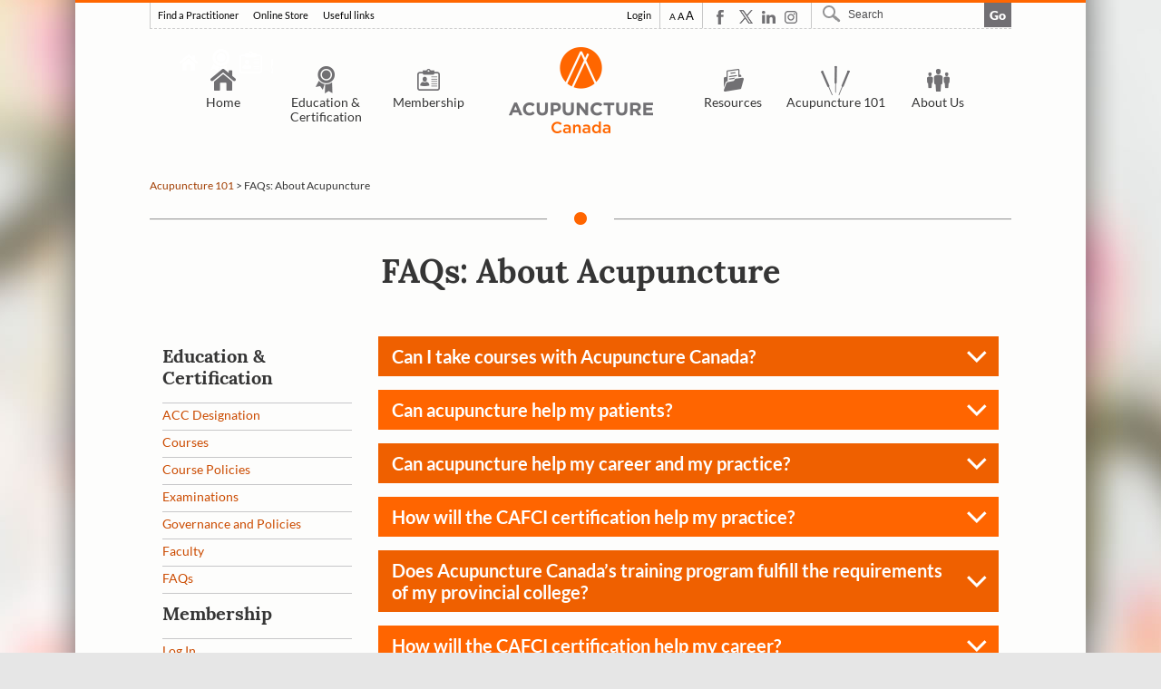

--- FILE ---
content_type: text/html; charset=UTF-8
request_url: https://acupuncturecanada.org/acupuncture-101/faqs-about-acupuncture/
body_size: 20329
content:
<!DOCTYPE html>
<!--[if IE 7]>
<html class="ie ie7" lang="en-US">
<![endif]-->
<!--[if IE 8]>
<html class="ie ie8" lang="en-US">
<![endif]-->
<!--[if !(IE 7) | !(IE 8) ]><!-->
<html lang="en-US">
<!--<![endif]-->
<head>
	<meta charset="UTF-8">
     
    <!--<meta name="viewport" content="width=device-width, initial-scale=1">-->
	<meta content="width=device-width, initial-scale=1.0, maximum-scale=1.0, user-scalable=no" name="viewport">
			<script type="text/javascript">
			window.flatStyles = window.flatStyles || ''

			window.lightspeedOptimizeStylesheet = function () {
				const currentStylesheet = document.querySelector( '.tcb-lightspeed-style:not([data-ls-optimized])' )

				if ( currentStylesheet ) {
					try {
						if ( currentStylesheet.sheet && currentStylesheet.sheet.cssRules ) {
							if ( window.flatStyles ) {
								if ( this.optimizing ) {
									setTimeout( window.lightspeedOptimizeStylesheet.bind( this ), 24 )
								} else {
									this.optimizing = true;

									let rulesIndex = 0;

									while ( rulesIndex < currentStylesheet.sheet.cssRules.length ) {
										const rule = currentStylesheet.sheet.cssRules[ rulesIndex ]
										/* remove rules that already exist in the page */
										if ( rule.type === CSSRule.STYLE_RULE && window.flatStyles.includes( `${rule.selectorText}{` ) ) {
											currentStylesheet.sheet.deleteRule( rulesIndex )
										} else {
											rulesIndex ++
										}
									}
									/* optimize, mark it such, move to the next file, append the styles we have until now */
									currentStylesheet.setAttribute( 'data-ls-optimized', '1' )

									window.flatStyles += currentStylesheet.innerHTML

									this.optimizing = false
								}
							} else {
								window.flatStyles = currentStylesheet.innerHTML
								currentStylesheet.setAttribute( 'data-ls-optimized', '1' )
							}
						}
					} catch ( error ) {
						console.warn( error )
					}

					if ( currentStylesheet.parentElement.tagName !== 'HEAD' ) {
						/* always make sure that those styles end up in the head */
						const stylesheetID = currentStylesheet.id;
						/**
						 * make sure that there is only one copy of the css
						 * e.g display CSS
						 */
						if ( ( ! stylesheetID || ( stylesheetID && ! document.querySelector( `head #${stylesheetID}` ) ) ) ) {
							document.head.prepend( currentStylesheet )
						} else {
							currentStylesheet.remove();
						}
					}
				}
			}

			window.lightspeedOptimizeFlat = function ( styleSheetElement ) {
				if ( document.querySelectorAll( 'link[href*="thrive_flat.css"]' ).length > 1 ) {
					/* disable this flat if we already have one */
					styleSheetElement.setAttribute( 'disabled', true )
				} else {
					/* if this is the first one, make sure he's in head */
					if ( styleSheetElement.parentElement.tagName !== 'HEAD' ) {
						document.head.append( styleSheetElement )
					}
				}
			}
		</script>
		<meta name='robots' content='index, follow, max-image-preview:large, max-snippet:-1, max-video-preview:-1' />

	<!-- This site is optimized with the Yoast SEO plugin v26.7 - https://yoast.com/wordpress/plugins/seo/ -->
	<link rel="canonical" href="https://acupuncturecanada.org/acupuncture-101/faqs-about-acupuncture/" />
	<meta property="og:locale" content="en_US" />
	<meta property="og:type" content="article" />
	<meta property="og:title" content="FAQs: About Acupuncture - Acupuncture Canada" />
	<meta property="og:url" content="https://acupuncturecanada.org/acupuncture-101/faqs-about-acupuncture/" />
	<meta property="og:site_name" content="Acupuncture Canada" />
	<meta property="article:modified_time" content="2022-11-11T13:02:56+00:00" />
	<meta name="twitter:label1" content="Est. reading time" />
	<meta name="twitter:data1" content="1 minute" />
	<script type="application/ld+json" class="yoast-schema-graph">{"@context":"https://schema.org","@graph":[{"@type":"WebPage","@id":"https://acupuncturecanada.org/acupuncture-101/faqs-about-acupuncture/","url":"https://acupuncturecanada.org/acupuncture-101/faqs-about-acupuncture/","name":"FAQs: About Acupuncture - Acupuncture Canada","isPartOf":{"@id":"https://acupuncturecanada.org/#website"},"datePublished":"2014-07-09T16:30:15+00:00","dateModified":"2022-11-11T13:02:56+00:00","breadcrumb":{"@id":"https://acupuncturecanada.org/acupuncture-101/faqs-about-acupuncture/#breadcrumb"},"inLanguage":"en-US","potentialAction":[{"@type":"ReadAction","target":["https://acupuncturecanada.org/acupuncture-101/faqs-about-acupuncture/"]}]},{"@type":"BreadcrumbList","@id":"https://acupuncturecanada.org/acupuncture-101/faqs-about-acupuncture/#breadcrumb","itemListElement":[{"@type":"ListItem","position":1,"name":"Home","item":"https://acupuncturecanada.org/"},{"@type":"ListItem","position":2,"name":"Acupuncture 101","item":"https://acupuncturecanada.org/acupuncture-101/"},{"@type":"ListItem","position":3,"name":"FAQs: About Acupuncture"}]},{"@type":"WebSite","@id":"https://acupuncturecanada.org/#website","url":"https://acupuncturecanada.org/","name":"Acupuncture Canada","description":"Enhancing the Health and Healing Impact of Acupuncture for Canadians","publisher":{"@id":"https://acupuncturecanada.org/#organization"},"potentialAction":[{"@type":"SearchAction","target":{"@type":"EntryPoint","urlTemplate":"https://acupuncturecanada.org/?s={search_term_string}"},"query-input":{"@type":"PropertyValueSpecification","valueRequired":true,"valueName":"search_term_string"}}],"inLanguage":"en-US"},{"@type":"Organization","@id":"https://acupuncturecanada.org/#organization","name":"Acupuncture Canada","url":"https://acupuncturecanada.org/","logo":{"@type":"ImageObject","inLanguage":"en-US","@id":"https://acupuncturecanada.org/#/schema/logo/image/","url":"http://acupuncturecanada.org/wp-content/uploads/2014/08/iw_product3.jpg","contentUrl":"http://acupuncturecanada.org/wp-content/uploads/2014/08/iw_product3.jpg","width":136,"height":83,"caption":"Acupuncture Canada"},"image":{"@id":"https://acupuncturecanada.org/#/schema/logo/image/"}}]}</script>
	<!-- / Yoast SEO plugin. -->


<link rel="alternate" type="application/rss+xml" title="Acupuncture Canada &raquo; Feed" href="https://acupuncturecanada.org/feed/" />
<link rel="alternate" title="oEmbed (JSON)" type="application/json+oembed" href="https://acupuncturecanada.org/wp-json/oembed/1.0/embed?url=https%3A%2F%2Facupuncturecanada.org%2Facupuncture-101%2Ffaqs-about-acupuncture%2F" />
<link rel="alternate" title="oEmbed (XML)" type="text/xml+oembed" href="https://acupuncturecanada.org/wp-json/oembed/1.0/embed?url=https%3A%2F%2Facupuncturecanada.org%2Facupuncture-101%2Ffaqs-about-acupuncture%2F&#038;format=xml" />
<style id='wp-img-auto-sizes-contain-inline-css' type='text/css'>
img:is([sizes=auto i],[sizes^="auto," i]){contain-intrinsic-size:3000px 1500px}
/*# sourceURL=wp-img-auto-sizes-contain-inline-css */
</style>
<style id='wp-emoji-styles-inline-css' type='text/css'>

	img.wp-smiley, img.emoji {
		display: inline !important;
		border: none !important;
		box-shadow: none !important;
		height: 1em !important;
		width: 1em !important;
		margin: 0 0.07em !important;
		vertical-align: -0.1em !important;
		background: none !important;
		padding: 0 !important;
	}
/*# sourceURL=wp-emoji-styles-inline-css */
</style>
<style id='wp-block-library-inline-css' type='text/css'>
:root{--wp-block-synced-color:#7a00df;--wp-block-synced-color--rgb:122,0,223;--wp-bound-block-color:var(--wp-block-synced-color);--wp-editor-canvas-background:#ddd;--wp-admin-theme-color:#007cba;--wp-admin-theme-color--rgb:0,124,186;--wp-admin-theme-color-darker-10:#006ba1;--wp-admin-theme-color-darker-10--rgb:0,107,160.5;--wp-admin-theme-color-darker-20:#005a87;--wp-admin-theme-color-darker-20--rgb:0,90,135;--wp-admin-border-width-focus:2px}@media (min-resolution:192dpi){:root{--wp-admin-border-width-focus:1.5px}}.wp-element-button{cursor:pointer}:root .has-very-light-gray-background-color{background-color:#eee}:root .has-very-dark-gray-background-color{background-color:#313131}:root .has-very-light-gray-color{color:#eee}:root .has-very-dark-gray-color{color:#313131}:root .has-vivid-green-cyan-to-vivid-cyan-blue-gradient-background{background:linear-gradient(135deg,#00d084,#0693e3)}:root .has-purple-crush-gradient-background{background:linear-gradient(135deg,#34e2e4,#4721fb 50%,#ab1dfe)}:root .has-hazy-dawn-gradient-background{background:linear-gradient(135deg,#faaca8,#dad0ec)}:root .has-subdued-olive-gradient-background{background:linear-gradient(135deg,#fafae1,#67a671)}:root .has-atomic-cream-gradient-background{background:linear-gradient(135deg,#fdd79a,#004a59)}:root .has-nightshade-gradient-background{background:linear-gradient(135deg,#330968,#31cdcf)}:root .has-midnight-gradient-background{background:linear-gradient(135deg,#020381,#2874fc)}:root{--wp--preset--font-size--normal:16px;--wp--preset--font-size--huge:42px}.has-regular-font-size{font-size:1em}.has-larger-font-size{font-size:2.625em}.has-normal-font-size{font-size:var(--wp--preset--font-size--normal)}.has-huge-font-size{font-size:var(--wp--preset--font-size--huge)}.has-text-align-center{text-align:center}.has-text-align-left{text-align:left}.has-text-align-right{text-align:right}.has-fit-text{white-space:nowrap!important}#end-resizable-editor-section{display:none}.aligncenter{clear:both}.items-justified-left{justify-content:flex-start}.items-justified-center{justify-content:center}.items-justified-right{justify-content:flex-end}.items-justified-space-between{justify-content:space-between}.screen-reader-text{border:0;clip-path:inset(50%);height:1px;margin:-1px;overflow:hidden;padding:0;position:absolute;width:1px;word-wrap:normal!important}.screen-reader-text:focus{background-color:#ddd;clip-path:none;color:#444;display:block;font-size:1em;height:auto;left:5px;line-height:normal;padding:15px 23px 14px;text-decoration:none;top:5px;width:auto;z-index:100000}html :where(.has-border-color){border-style:solid}html :where([style*=border-top-color]){border-top-style:solid}html :where([style*=border-right-color]){border-right-style:solid}html :where([style*=border-bottom-color]){border-bottom-style:solid}html :where([style*=border-left-color]){border-left-style:solid}html :where([style*=border-width]){border-style:solid}html :where([style*=border-top-width]){border-top-style:solid}html :where([style*=border-right-width]){border-right-style:solid}html :where([style*=border-bottom-width]){border-bottom-style:solid}html :where([style*=border-left-width]){border-left-style:solid}html :where(img[class*=wp-image-]){height:auto;max-width:100%}:where(figure){margin:0 0 1em}html :where(.is-position-sticky){--wp-admin--admin-bar--position-offset:var(--wp-admin--admin-bar--height,0px)}@media screen and (max-width:600px){html :where(.is-position-sticky){--wp-admin--admin-bar--position-offset:0px}}

/*# sourceURL=wp-block-library-inline-css */
</style><link rel='stylesheet' id='wc-blocks-style-css' href='https://acupuncturecanada.org/wp-content/plugins/woocommerce/assets/client/blocks/wc-blocks.css?ver=wc-10.1.3' type='text/css' media='all' />
<style id='global-styles-inline-css' type='text/css'>
:root{--wp--preset--aspect-ratio--square: 1;--wp--preset--aspect-ratio--4-3: 4/3;--wp--preset--aspect-ratio--3-4: 3/4;--wp--preset--aspect-ratio--3-2: 3/2;--wp--preset--aspect-ratio--2-3: 2/3;--wp--preset--aspect-ratio--16-9: 16/9;--wp--preset--aspect-ratio--9-16: 9/16;--wp--preset--color--black: #000000;--wp--preset--color--cyan-bluish-gray: #abb8c3;--wp--preset--color--white: #ffffff;--wp--preset--color--pale-pink: #f78da7;--wp--preset--color--vivid-red: #cf2e2e;--wp--preset--color--luminous-vivid-orange: #ff6900;--wp--preset--color--luminous-vivid-amber: #fcb900;--wp--preset--color--light-green-cyan: #7bdcb5;--wp--preset--color--vivid-green-cyan: #00d084;--wp--preset--color--pale-cyan-blue: #8ed1fc;--wp--preset--color--vivid-cyan-blue: #0693e3;--wp--preset--color--vivid-purple: #9b51e0;--wp--preset--gradient--vivid-cyan-blue-to-vivid-purple: linear-gradient(135deg,rgb(6,147,227) 0%,rgb(155,81,224) 100%);--wp--preset--gradient--light-green-cyan-to-vivid-green-cyan: linear-gradient(135deg,rgb(122,220,180) 0%,rgb(0,208,130) 100%);--wp--preset--gradient--luminous-vivid-amber-to-luminous-vivid-orange: linear-gradient(135deg,rgb(252,185,0) 0%,rgb(255,105,0) 100%);--wp--preset--gradient--luminous-vivid-orange-to-vivid-red: linear-gradient(135deg,rgb(255,105,0) 0%,rgb(207,46,46) 100%);--wp--preset--gradient--very-light-gray-to-cyan-bluish-gray: linear-gradient(135deg,rgb(238,238,238) 0%,rgb(169,184,195) 100%);--wp--preset--gradient--cool-to-warm-spectrum: linear-gradient(135deg,rgb(74,234,220) 0%,rgb(151,120,209) 20%,rgb(207,42,186) 40%,rgb(238,44,130) 60%,rgb(251,105,98) 80%,rgb(254,248,76) 100%);--wp--preset--gradient--blush-light-purple: linear-gradient(135deg,rgb(255,206,236) 0%,rgb(152,150,240) 100%);--wp--preset--gradient--blush-bordeaux: linear-gradient(135deg,rgb(254,205,165) 0%,rgb(254,45,45) 50%,rgb(107,0,62) 100%);--wp--preset--gradient--luminous-dusk: linear-gradient(135deg,rgb(255,203,112) 0%,rgb(199,81,192) 50%,rgb(65,88,208) 100%);--wp--preset--gradient--pale-ocean: linear-gradient(135deg,rgb(255,245,203) 0%,rgb(182,227,212) 50%,rgb(51,167,181) 100%);--wp--preset--gradient--electric-grass: linear-gradient(135deg,rgb(202,248,128) 0%,rgb(113,206,126) 100%);--wp--preset--gradient--midnight: linear-gradient(135deg,rgb(2,3,129) 0%,rgb(40,116,252) 100%);--wp--preset--font-size--small: 13px;--wp--preset--font-size--medium: 20px;--wp--preset--font-size--large: 36px;--wp--preset--font-size--x-large: 42px;--wp--preset--spacing--20: 0.44rem;--wp--preset--spacing--30: 0.67rem;--wp--preset--spacing--40: 1rem;--wp--preset--spacing--50: 1.5rem;--wp--preset--spacing--60: 2.25rem;--wp--preset--spacing--70: 3.38rem;--wp--preset--spacing--80: 5.06rem;--wp--preset--shadow--natural: 6px 6px 9px rgba(0, 0, 0, 0.2);--wp--preset--shadow--deep: 12px 12px 50px rgba(0, 0, 0, 0.4);--wp--preset--shadow--sharp: 6px 6px 0px rgba(0, 0, 0, 0.2);--wp--preset--shadow--outlined: 6px 6px 0px -3px rgb(255, 255, 255), 6px 6px rgb(0, 0, 0);--wp--preset--shadow--crisp: 6px 6px 0px rgb(0, 0, 0);}:where(.is-layout-flex){gap: 0.5em;}:where(.is-layout-grid){gap: 0.5em;}body .is-layout-flex{display: flex;}.is-layout-flex{flex-wrap: wrap;align-items: center;}.is-layout-flex > :is(*, div){margin: 0;}body .is-layout-grid{display: grid;}.is-layout-grid > :is(*, div){margin: 0;}:where(.wp-block-columns.is-layout-flex){gap: 2em;}:where(.wp-block-columns.is-layout-grid){gap: 2em;}:where(.wp-block-post-template.is-layout-flex){gap: 1.25em;}:where(.wp-block-post-template.is-layout-grid){gap: 1.25em;}.has-black-color{color: var(--wp--preset--color--black) !important;}.has-cyan-bluish-gray-color{color: var(--wp--preset--color--cyan-bluish-gray) !important;}.has-white-color{color: var(--wp--preset--color--white) !important;}.has-pale-pink-color{color: var(--wp--preset--color--pale-pink) !important;}.has-vivid-red-color{color: var(--wp--preset--color--vivid-red) !important;}.has-luminous-vivid-orange-color{color: var(--wp--preset--color--luminous-vivid-orange) !important;}.has-luminous-vivid-amber-color{color: var(--wp--preset--color--luminous-vivid-amber) !important;}.has-light-green-cyan-color{color: var(--wp--preset--color--light-green-cyan) !important;}.has-vivid-green-cyan-color{color: var(--wp--preset--color--vivid-green-cyan) !important;}.has-pale-cyan-blue-color{color: var(--wp--preset--color--pale-cyan-blue) !important;}.has-vivid-cyan-blue-color{color: var(--wp--preset--color--vivid-cyan-blue) !important;}.has-vivid-purple-color{color: var(--wp--preset--color--vivid-purple) !important;}.has-black-background-color{background-color: var(--wp--preset--color--black) !important;}.has-cyan-bluish-gray-background-color{background-color: var(--wp--preset--color--cyan-bluish-gray) !important;}.has-white-background-color{background-color: var(--wp--preset--color--white) !important;}.has-pale-pink-background-color{background-color: var(--wp--preset--color--pale-pink) !important;}.has-vivid-red-background-color{background-color: var(--wp--preset--color--vivid-red) !important;}.has-luminous-vivid-orange-background-color{background-color: var(--wp--preset--color--luminous-vivid-orange) !important;}.has-luminous-vivid-amber-background-color{background-color: var(--wp--preset--color--luminous-vivid-amber) !important;}.has-light-green-cyan-background-color{background-color: var(--wp--preset--color--light-green-cyan) !important;}.has-vivid-green-cyan-background-color{background-color: var(--wp--preset--color--vivid-green-cyan) !important;}.has-pale-cyan-blue-background-color{background-color: var(--wp--preset--color--pale-cyan-blue) !important;}.has-vivid-cyan-blue-background-color{background-color: var(--wp--preset--color--vivid-cyan-blue) !important;}.has-vivid-purple-background-color{background-color: var(--wp--preset--color--vivid-purple) !important;}.has-black-border-color{border-color: var(--wp--preset--color--black) !important;}.has-cyan-bluish-gray-border-color{border-color: var(--wp--preset--color--cyan-bluish-gray) !important;}.has-white-border-color{border-color: var(--wp--preset--color--white) !important;}.has-pale-pink-border-color{border-color: var(--wp--preset--color--pale-pink) !important;}.has-vivid-red-border-color{border-color: var(--wp--preset--color--vivid-red) !important;}.has-luminous-vivid-orange-border-color{border-color: var(--wp--preset--color--luminous-vivid-orange) !important;}.has-luminous-vivid-amber-border-color{border-color: var(--wp--preset--color--luminous-vivid-amber) !important;}.has-light-green-cyan-border-color{border-color: var(--wp--preset--color--light-green-cyan) !important;}.has-vivid-green-cyan-border-color{border-color: var(--wp--preset--color--vivid-green-cyan) !important;}.has-pale-cyan-blue-border-color{border-color: var(--wp--preset--color--pale-cyan-blue) !important;}.has-vivid-cyan-blue-border-color{border-color: var(--wp--preset--color--vivid-cyan-blue) !important;}.has-vivid-purple-border-color{border-color: var(--wp--preset--color--vivid-purple) !important;}.has-vivid-cyan-blue-to-vivid-purple-gradient-background{background: var(--wp--preset--gradient--vivid-cyan-blue-to-vivid-purple) !important;}.has-light-green-cyan-to-vivid-green-cyan-gradient-background{background: var(--wp--preset--gradient--light-green-cyan-to-vivid-green-cyan) !important;}.has-luminous-vivid-amber-to-luminous-vivid-orange-gradient-background{background: var(--wp--preset--gradient--luminous-vivid-amber-to-luminous-vivid-orange) !important;}.has-luminous-vivid-orange-to-vivid-red-gradient-background{background: var(--wp--preset--gradient--luminous-vivid-orange-to-vivid-red) !important;}.has-very-light-gray-to-cyan-bluish-gray-gradient-background{background: var(--wp--preset--gradient--very-light-gray-to-cyan-bluish-gray) !important;}.has-cool-to-warm-spectrum-gradient-background{background: var(--wp--preset--gradient--cool-to-warm-spectrum) !important;}.has-blush-light-purple-gradient-background{background: var(--wp--preset--gradient--blush-light-purple) !important;}.has-blush-bordeaux-gradient-background{background: var(--wp--preset--gradient--blush-bordeaux) !important;}.has-luminous-dusk-gradient-background{background: var(--wp--preset--gradient--luminous-dusk) !important;}.has-pale-ocean-gradient-background{background: var(--wp--preset--gradient--pale-ocean) !important;}.has-electric-grass-gradient-background{background: var(--wp--preset--gradient--electric-grass) !important;}.has-midnight-gradient-background{background: var(--wp--preset--gradient--midnight) !important;}.has-small-font-size{font-size: var(--wp--preset--font-size--small) !important;}.has-medium-font-size{font-size: var(--wp--preset--font-size--medium) !important;}.has-large-font-size{font-size: var(--wp--preset--font-size--large) !important;}.has-x-large-font-size{font-size: var(--wp--preset--font-size--x-large) !important;}
/*# sourceURL=global-styles-inline-css */
</style>

<style id='classic-theme-styles-inline-css' type='text/css'>
/*! This file is auto-generated */
.wp-block-button__link{color:#fff;background-color:#32373c;border-radius:9999px;box-shadow:none;text-decoration:none;padding:calc(.667em + 2px) calc(1.333em + 2px);font-size:1.125em}.wp-block-file__button{background:#32373c;color:#fff;text-decoration:none}
/*# sourceURL=/wp-includes/css/classic-themes.min.css */
</style>
<link rel='stylesheet' id='woocommerce-layout-css' href='https://acupuncturecanada.org/wp-content/plugins/woocommerce/assets/css/woocommerce-layout.css?ver=10.1.3' type='text/css' media='all' />
<link rel='stylesheet' id='woocommerce-smallscreen-css' href='https://acupuncturecanada.org/wp-content/plugins/woocommerce/assets/css/woocommerce-smallscreen.css?ver=10.1.3' type='text/css' media='only screen and (max-width: 768px)' />
<link rel='stylesheet' id='woocommerce-general-css' href='https://acupuncturecanada.org/wp-content/plugins/woocommerce/assets/css/woocommerce.css?ver=10.1.3' type='text/css' media='all' />
<style id='woocommerce-inline-inline-css' type='text/css'>
.woocommerce form .form-row .required { visibility: visible; }
/*# sourceURL=woocommerce-inline-inline-css */
</style>
<link rel='stylesheet' id='brands-styles-css' href='https://acupuncturecanada.org/wp-content/plugins/woocommerce/assets/css/brands.css?ver=10.1.3' type='text/css' media='all' />
<link rel='stylesheet' id='jquery-mmenu-css' href='https://acupuncturecanada.org/wp-content/themes/afci/css/jquery.mmenu.css?ver=1.0.0' type='text/css' media='all' />
<link rel='stylesheet' id='afci-style-css' href='https://acupuncturecanada.org/wp-content/themes/afci/style.css?ver=53902137' type='text/css' media='all' />
<link rel='stylesheet' id='select2-css' href='https://acupuncturecanada.org/wp-content/plugins/woocommerce/assets/css/select2.css?ver=10.1.3' type='text/css' media='all' />
<script type="text/javascript" src="https://acupuncturecanada.org/wp-includes/js/jquery/jquery.min.js?ver=3.7.1" id="jquery-core-js"></script>
<script type="text/javascript" src="https://acupuncturecanada.org/wp-includes/js/jquery/jquery-migrate.min.js?ver=3.4.1" id="jquery-migrate-js"></script>
<script type="text/javascript" src="https://acupuncturecanada.org/wp-content/plugins/woocommerce/assets/js/jquery-blockui/jquery.blockUI.min.js?ver=2.7.0-wc.10.1.3" id="jquery-blockui-js" defer="defer" data-wp-strategy="defer"></script>
<script type="text/javascript" src="https://acupuncturecanada.org/wp-content/plugins/woocommerce/assets/js/js-cookie/js.cookie.min.js?ver=2.1.4-wc.10.1.3" id="js-cookie-js" defer="defer" data-wp-strategy="defer"></script>
<script type="text/javascript" id="woocommerce-js-extra">
/* <![CDATA[ */
var woocommerce_params = {"ajax_url":"/wp-admin/admin-ajax.php","wc_ajax_url":"/?wc-ajax=%%endpoint%%","i18n_password_show":"Show password","i18n_password_hide":"Hide password"};
//# sourceURL=woocommerce-js-extra
/* ]]> */
</script>
<script type="text/javascript" src="https://acupuncturecanada.org/wp-content/plugins/woocommerce/assets/js/frontend/woocommerce.min.js?ver=10.1.3" id="woocommerce-js" defer="defer" data-wp-strategy="defer"></script>
<script type="text/javascript" src="https://acupuncturecanada.org/wp-content/plugins/theme-my-login/modules/themed-profiles/themed-profiles.js?ver=58837dcc42bd55f31a9c4ab1d2549603" id="tml-themed-profiles-js"></script>
<script type="text/javascript" src="https://acupuncturecanada.org/wp-content/plugins/woocommerce/assets/js/selectWoo/selectWoo.full.min.js?ver=1.0.9-wc.10.1.3" id="selectWoo-js" defer="defer" data-wp-strategy="defer"></script>
<link rel="https://api.w.org/" href="https://acupuncturecanada.org/wp-json/" /><link rel="EditURI" type="application/rsd+xml" title="RSD" href="https://acupuncturecanada.org/xmlrpc.php?rsd" />
<link rel='shortlink' href='https://acupuncturecanada.org/?p=213' />
<style type="text/css" id="tve_global_variables">:root{--tcb-background-author-image:url(https://secure.gravatar.com/avatar/87d28ef91ef4cea7202cef92a17aa9ab0bb609210120f4fa86b3a102b83a6d54?s=256&d=mm&r=g);--tcb-background-user-image:url();--tcb-background-featured-image-thumbnail:url(https://acupuncturecanada.org/wp-content/plugins/thrive-visual-editor/editor/css/images/featured_image.png);}</style>	<noscript><style>.woocommerce-product-gallery{ opacity: 1 !important; }</style></noscript>
	<style type="text/css" id="thrive-default-styles"></style>    <link rel="shortcut icon" href="https://acupuncturecanada.org/wp-content/themes/afci/favicon.ico" />
    <!-- <link rel="shortcut icon" type="image/png" href="favicon.png"> -->
		<title>
		FAQs: About Acupuncture - Acupuncture Canada - Acupuncture Canada	</title>
	<link rel="profile" href="http://gmpg.org/xfn/11">
	<link rel="pingback" href="https://acupuncturecanada.org/xmlrpc.php">
    <link href="https://acupuncturecanada.org/wp-content/themes/afci/css/base.css" rel="stylesheet">
    <link href="https://acupuncturecanada.org/wp-content/themes/afci/css/custom-thrive-styling.css?v=86116075" rel="stylesheet">
    <link href="https://acupuncturecanada.org/wp-content/themes/afci/css/flexslider.css" rel="stylesheet">
    	<!-- HTML5 Shim and Respond.js IE8 support of HTML5 elements and media queries -->
    <!-- WARNING: Respond.js doesn't work if you view the page via file:// -->
    <!--[if lt IE 9]>
      <script src="https://oss.maxcdn.com/libs/html5shiv/3.7.0/html5shiv.js"></script>
      <script src="https://oss.maxcdn.com/libs/respond.js/1.4.2/respond.min.js"></script>
    <![endif]-->
    
    <!-- ARIA Script -->
    <!--[if IE 7]>
    <script type="text/javascript">
      $.fn.setup_navigation = function() { }
    </script>
    <script type="text/javascript" src="aria-menu.js"></script>
    <![endif]-->
    
	<!-- Google Tag Manager -->
<script>(function(w,d,s,l,i){w[l]=w[l]||[];w[l].push({'gtm.start':
new Date().getTime(),event:'gtm.js'});var f=d.getElementsByTagName(s)[0],
j=d.createElement(s),dl=l!='dataLayer'?'&l='+l:'';j.async=true;j.src=
'https://www.googletagmanager.com/gtm.js?id='+i+dl;f.parentNode.insertBefore(j,f);
})(window,document,'script','dataLayer','GTM-5TBR53L');</script>
<!-- End Google Tag Manager -->

<!-- Google tag (gtag.js) -->
<script async src="https://www.googletagmanager.com/gtag/js?id=G-2NP4R2H4J2"></script>
<script>
  window.dataLayer = window.dataLayer || [];
  function gtag(){dataLayer.push(arguments);}
  gtag('js', new Date());

  gtag('config', 'G-2NP4R2H4J2');
</script>

</head>

<body  class="login desktop-view" >

	<!-- Google Tag Manager (noscript) -->
<noscript><iframe src="https://www.googletagmanager.com/ns.html?id=GTM-5TBR53L"
height="0" width="0" style="display:none;visibility:hidden"></iframe></noscript>
<!-- End Google Tag Manager (noscript) -->
	
<div id="page1" class="hfeed site">
<div class="wrapper">
	<div class="topBorder"></div> 
    <header class="header">
    	<div class="container">
			<div class="topLinks group">
				<ul id="menu-top-menu" class="top-menu setOne alignleft"><li id="menu-item-230" class="menu-item menu-item-type-post_type menu-item-object-resources menu-item-230"><a href="https://acupuncturecanada.org/resources/find-a-practitioner/">Find a Practitioner</a></li>
<li id="menu-item-461" class="menu-item menu-item-type-post_type menu-item-object-page menu-item-461"><a href="https://acupuncturecanada.org/shop/">Online Store</a></li>
<li id="menu-item-1029" class="menu-item menu-item-type-post_type menu-item-object-resources menu-item-1029"><a href="https://acupuncturecanada.org/resources/useful-links/">Useful links</a></li>
</ul>				<div class="setThree alignright">
							<form role="search" method="get" class="search-form" action="https://acupuncturecanada.org/">
			<label class="icon-search" for="s">Search</label>
			<input type="text" value="" class="searchBar" placeholder="Search" name="s" id="s" />
			<button class="btnSearch search-submit">Go</button>
		</form>				</div>
				<ul class="setTwo alignright">
					<li><a href="https://acupuncturecanada.org/login/">Login</a></li>
					<li class="textResizer">
                    	<span class="smallText"><a href="#" class="decreaseTextSize" onClick="resizeText(-1)">A</a></span>
                        <span class="mediumText"><a href="#" class="defaultTextSize" onClick="document.body.style.fontSize = '100%' ">A</a></span>
                        <span class="largeText"><a href="#" class="increaseTextSize" onClick="resizeText(1)">A</a></span>
                    </li>
										<li class="social">
											<a href="https://www.facebook.com/AcupunctureCan?ref=hl" target="_blank" title="Facebook" class="facebook">Facebook</a>
																<a href="https://twitter.com/acupuncture_can?lang=en" target="_blank" title="Twitter" class="twitter">Twitter</a>
																<a href="https://www.linkedin.com/company/acupuncture-canada/" target="_blank" title="Linkedin" class="linkedin">Linkedin</a>
																					<a href="https://www.instagram.com/acupuncture_can/" target="_blank" title="Instagram" class="instagram">Instagram</a>
										</li>
				</ul>
			</div><!-- //topLinks -->
			<h1 class="logo"><a href="https://acupuncturecanada.org" title="Acupuncture Canada">Acupuncture Canada</a></h1>
			<!-- Main menu for desktop / tab -->
			<nav class="mainMenu group">
				<ul id="menu-main-menu" class="mainMenu"><li id="nav-menu-item-16" class="main-menu-item  menu-item-even menu-item-depth-0 ichome menu-item menu-item-type-custom menu-item-object-custom menu-item-home"><a href="http://acupuncturecanada.org/" class="menu-link main-menu-link"><span class="icon"></span>Home</a></li>
<li id="nav-menu-item-17" class="main-menu-item  menu-item-even menu-item-depth-0 iceduacation afci-mega-menu three-Col menu-item menu-item-type-custom menu-item-object-custom menu-item-has-children"><a href="http://acupuncturecanada.org/education-certification" class="menu-link main-menu-link"><span class="icon"></span>Education &#038; Certification</a><div class="megaMenu threeCol">
<ul class="sub-menu1 menu-odd  menu-depth-1">
	<li id="nav-menu-item-370" class="sub-menu-item  menu-item-odd menu-item-depth-1 column laside menu-item menu-item-type-custom menu-item-object-custom menu-item-has-children">
	<ul class="sub-menu1 menu-even sub-sub-menu menu-depth-2">
		<li id="nav-menu-item-358" class="sub-menu-item sub-sub-menu-item menu-item-even menu-item-depth-2 menu-item menu-item-type-post_type menu-item-object-educert"><a href="https://acupuncturecanada.org/education-certification/cafci-certification/" class="menu-link sub-menu-link"><span class="icon"></span>ACC Designation</a></li>
		<li id="nav-menu-item-360" class="sub-menu-item sub-sub-menu-item menu-item-even menu-item-depth-2 menu-item menu-item-type-taxonomy menu-item-object-educert-category"><a href="https://acupuncturecanada.org/education-certification-category/courses/" class="menu-link sub-menu-link"><span class="icon"></span>Courses</a></li>
		<li id="nav-menu-item-361" class="sub-menu-item sub-sub-menu-item menu-item-even menu-item-depth-2 menu-item menu-item-type-taxonomy menu-item-object-educert-category"><a href="https://acupuncturecanada.org/education-certification-category/examinations/" class="menu-link sub-menu-link"><span class="icon"></span>Examinations</a></li>
		<li id="nav-menu-item-7509" class="sub-menu-item sub-sub-menu-item menu-item-even menu-item-depth-2 menu-item menu-item-type-post_type menu-item-object-about-us"><a href="https://acupuncturecanada.org/about-us/governance-and-policies/" class="menu-link sub-menu-link"><span class="icon"></span>Governance and Policies</a></li>
		<li id="nav-menu-item-932" class="sub-menu-item sub-sub-menu-item menu-item-even menu-item-depth-2 menu-item menu-item-type-custom menu-item-object-custom"><a href="http://acupuncturecanada.org/education-certification/faculty-and-research/" class="menu-link sub-menu-link"><span class="icon"></span>Faculty</a></li>
		<li id="nav-menu-item-888" class="sub-menu-item sub-sub-menu-item menu-item-even menu-item-depth-2 menu-item menu-item-type-custom menu-item-object-custom"><a href="http://acupuncturecanada.org/education-certification/faqs-2/" class="menu-link sub-menu-link"><span class="icon"></span>FAQs</a></li>
	</ul>
</li>
	<li id="nav-menu-item-371" class="sub-menu-item  menu-item-odd menu-item-depth-1 column raside menu-item menu-item-type-custom menu-item-object-custom menu-item-has-children"><h3>Course Details</h3>
	<ul class="sub-menu1 menu-even sub-sub-menu menu-depth-2">
		<li id="nav-menu-item-372" class="sub-menu-item sub-sub-menu-item menu-item-even menu-item-depth-2 menu-item menu-item-type-post_type menu-item-object-educert"><a href="https://acupuncturecanada.org/education-certification/courses/aa1-foundations-of-anatomical-acupuncture/" class="menu-link sub-menu-link"><span class="icon"></span>AA1: Foundations of Anatomical Acupuncture</a></li>
		<li id="nav-menu-item-373" class="sub-menu-item sub-sub-menu-item menu-item-even menu-item-depth-2 menu-item menu-item-type-post_type menu-item-object-educert"><a href="https://acupuncturecanada.org/education-certification/courses/aa2-clinical-applications-in-anatomical-acupuncture/" class="menu-link sub-menu-link"><span class="icon"></span>AA2: Clinical Applications in Anatomical Acupuncture</a></li>
		<li id="nav-menu-item-375" class="sub-menu-item sub-sub-menu-item menu-item-even menu-item-depth-2 menu-item menu-item-type-post_type menu-item-object-educert"><a href="https://acupuncturecanada.org/education-certification/courses/aa4-basics-of-traditional-chinese-medicine/" class="menu-link sub-menu-link"><span class="icon"></span>BTCM: Basics of Traditional Chinese Medicine</a></li>
		<li id="nav-menu-item-374" class="sub-menu-item sub-sub-menu-item menu-item-even menu-item-depth-2 menu-item menu-item-type-post_type menu-item-object-educert"><a href="https://acupuncturecanada.org/education-certification/courses/aa3-advanced-acupuncture-for-pain-management-in-orthopaedic-conditions/" class="menu-link sub-menu-link"><span class="icon"></span>AA3: Advanced Applications in Acupuncture</a></li>
		<li id="nav-menu-item-7251" class="sub-menu-item sub-sub-menu-item menu-item-even menu-item-depth-2 menu-item menu-item-type-post_type menu-item-object-educert"><a href="https://acupuncturecanada.org/education-certification/courses/dry-needling-program-level-i/" class="menu-link sub-menu-link"><span class="icon"></span>The Dry Needling Program – Level I</a></li>
		<li id="nav-menu-item-7250" class="sub-menu-item sub-sub-menu-item menu-item-even menu-item-depth-2 menu-item menu-item-type-post_type menu-item-object-educert"><a href="https://acupuncturecanada.org/education-certification/courses/dry-needling-program-level-ii/" class="menu-link sub-menu-link"><span class="icon"></span>The Dry Needling Program – Level II</a></li>
		<li id="nav-menu-item-15542" class="sub-menu-item sub-sub-menu-item menu-item-even menu-item-depth-2 menu-item menu-item-type-post_type menu-item-object-educert"><a href="https://acupuncturecanada.org/education-certification/courses/dry-needling-level-3-advanced-techniques/" class="menu-link sub-menu-link"><span class="icon"></span>Dry Needling Level 3: Advanced Techniques</a></li>
		<li id="nav-menu-item-18377" class="sub-menu-item sub-sub-menu-item menu-item-even menu-item-depth-2 menu-item menu-item-type-post_type menu-item-object-educert"><a href="https://acupuncturecanada.org/education-certification/courses/pelvic-health-advanced-needling-techniques/" class="menu-link sub-menu-link"><span class="icon"></span>Pelvic Health: Advanced Needling Techniques</a></li>
	</ul>
</li>
	<li id="nav-menu-item-425" class="sub-menu-item  menu-item-odd menu-item-depth-1 column raside menu-item menu-item-type-custom menu-item-object-custom menu-item-has-children"><h3>Exam Details</h3>
	<ul class="sub-menu1 menu-even sub-sub-menu menu-depth-2">
		<li id="nav-menu-item-426" class="sub-menu-item sub-sub-menu-item menu-item-even menu-item-depth-2 menu-item menu-item-type-post_type menu-item-object-educert"><a href="https://acupuncturecanada.org/education-certification/examinations/practical-exams/" class="menu-link sub-menu-link"><span class="icon"></span>Practical Exams – Level 1</a></li>
		<li id="nav-menu-item-427" class="sub-menu-item sub-sub-menu-item menu-item-even menu-item-depth-2 menu-item menu-item-type-post_type menu-item-object-educert"><a href="https://acupuncturecanada.org/education-certification/examinations/written-exams/" class="menu-link sub-menu-link"><span class="icon"></span>Written Exams – Level 1</a></li>
		<li id="nav-menu-item-3799" class="sub-menu-item sub-sub-menu-item menu-item-even menu-item-depth-2 menu-item menu-item-type-post_type menu-item-object-educert"><a href="https://acupuncturecanada.org/education-certification/examinations/practical-exam-level-2/" class="menu-link sub-menu-link"><span class="icon"></span>Practical Exam – Level 2</a></li>
		<li id="nav-menu-item-3715" class="sub-menu-item sub-sub-menu-item menu-item-even menu-item-depth-2 menu-item menu-item-type-post_type menu-item-object-educert"><a href="https://acupuncturecanada.org/education-certification/examinations/written-exam-level-2/" class="menu-link sub-menu-link"><span class="icon"></span>Written Exam – Level 2</a></li>
	</ul>
</li>
</ul>
</div></li>
<li id="nav-menu-item-18" class="main-menu-item  menu-item-even menu-item-depth-0 icmembership afci-drop-down menu-item menu-item-type-custom menu-item-object-custom menu-item-has-children"><a href="http://acupuncturecanada.org/membership" class="menu-link main-menu-link"><span class="icon"></span>Membership</a><div class="dropDown">
<ul class="sub-menu1 menu-odd  menu-depth-1">
	<li id="nav-menu-item-999" class="sub-menu-item  menu-item-odd menu-item-depth-1 menu-item menu-item-type-post_type menu-item-object-membership"><a href="https://acupuncturecanada.org/membership/login/" class="menu-link sub-menu-link"><span class="icon"></span>Login</a></li>
	<li id="nav-menu-item-380" class="sub-menu-item  menu-item-odd menu-item-depth-1 menu-item menu-item-type-post_type menu-item-object-membership"><a href="https://acupuncturecanada.org/membership/register/" class="menu-link sub-menu-link"><span class="icon"></span>Create a Profile</a></li>
	<li id="nav-menu-item-379" class="sub-menu-item  menu-item-odd menu-item-depth-1 menu-item menu-item-type-post_type menu-item-object-membership"><a href="https://acupuncturecanada.org/membership/become-a-member/" class="menu-link sub-menu-link"><span class="icon"></span>Become a Member</a></li>
</ul>
</div></li>
<li id="nav-menu-item-19" class="main-menu-item  menu-item-even menu-item-depth-0 mainLogo menu-item menu-item-type-custom menu-item-object-custom menu-item-home"><a href="http://acupuncturecanada.org/" class="menu-link main-menu-link"><span class="icon"></span>Logo</a></li>
<li id="nav-menu-item-20" class="main-menu-item  menu-item-even menu-item-depth-0 icresources afci-drop-down flipMenu menu-item menu-item-type-custom menu-item-object-custom menu-item-has-children"><a href="http://acupuncturecanada.org/resources" class="menu-link main-menu-link"><span class="icon"></span>Resources</a><div class="dropDown">
<ul class="sub-menu1 menu-odd  menu-depth-1">
	<li id="nav-menu-item-1042" class="sub-menu-item  menu-item-odd menu-item-depth-1 menu-item menu-item-type-custom menu-item-object-custom"><a href="http://acupuncturecanada.org/category/blog/" class="menu-link sub-menu-link"><span class="icon"></span>Blog</a></li>
	<li id="nav-menu-item-363" class="sub-menu-item  menu-item-odd menu-item-depth-1 menu-item menu-item-type-post_type menu-item-object-resources"><a href="https://acupuncturecanada.org/resources/acupuncture-research/" class="menu-link sub-menu-link"><span class="icon"></span>Acupuncture Research</a></li>
	<li id="nav-menu-item-1006" class="sub-menu-item  menu-item-odd menu-item-depth-1 menu-item menu-item-type-custom menu-item-object-custom"><a href="http://acupuncturecanada.org/resources/purchase-brochures/" class="menu-link sub-menu-link"><span class="icon"></span>Online Store</a></li>
	<li id="nav-menu-item-5427" class="sub-menu-item  menu-item-odd menu-item-depth-1 menu-item menu-item-type-custom menu-item-object-custom"><a href="http://acupuncturecanada.org/webinars/" class="menu-link sub-menu-link"><span class="icon"></span>Webinars</a></li>
	<li id="nav-menu-item-367" class="sub-menu-item  menu-item-odd menu-item-depth-1 menu-item menu-item-type-post_type menu-item-object-resources"><a href="https://acupuncturecanada.org/resources/useful-links/" class="menu-link sub-menu-link"><span class="icon"></span>Useful links</a></li>
	<li id="nav-menu-item-365" class="sub-menu-item  menu-item-odd menu-item-depth-1 menu-item menu-item-type-post_type menu-item-object-resources"><a href="https://acupuncturecanada.org/resources/find-a-practitioner/" class="menu-link sub-menu-link"><span class="icon"></span>Find a Practitioner</a></li>
</ul>
</div></li>
<li id="nav-menu-item-21" class="main-menu-item  menu-item-even menu-item-depth-0 icacupuncture afci-drop-down flip-Menu menu-item menu-item-type-custom menu-item-object-custom current-menu-ancestor current-menu-parent menu-item-has-children"><a href="http://acupuncturecanada.org/acupuncture-101" class="menu-link main-menu-link"><span class="icon"></span>Acupuncture 101</a><div class="dropDown flipMenu">
<ul class="sub-menu1 menu-odd  menu-depth-1">
	<li id="nav-menu-item-383" class="sub-menu-item  menu-item-odd menu-item-depth-1 menu-item menu-item-type-post_type menu-item-object-resources"><a href="https://acupuncturecanada.org/resources/find-a-practitioner/" class="menu-link sub-menu-link"><span class="icon"></span>Find a Practitioner</a></li>
	<li id="nav-menu-item-384" class="sub-menu-item  menu-item-odd menu-item-depth-1 menu-item menu-item-type-post_type menu-item-object-acupuncture-101"><a href="https://acupuncturecanada.org/acupuncture-101/what-is-acupuncture/" class="menu-link sub-menu-link"><span class="icon"></span>What is Acupuncture?</a></li>
	<li id="nav-menu-item-385" class="sub-menu-item  menu-item-odd menu-item-depth-1 menu-item menu-item-type-post_type menu-item-object-acupuncture-101 menu-item-has-children"><a href="https://acupuncturecanada.org/acupuncture-101/is-acupuncture-for-you/" class="menu-link sub-menu-link"><span class="icon"></span>Is Acupuncture for you?</a>
	<ul class="sub-menu1 menu-even sub-sub-menu menu-depth-2">
		<li id="nav-menu-item-386" class="sub-menu-item sub-sub-menu-item menu-item-even menu-item-depth-2 hide menu-item menu-item-type-post_type menu-item-object-acupuncture-101 menu-item-has-children"><a href="https://acupuncturecanada.org/acupuncture-101/is-acupuncture-for-you/acupuncture-care/" class="menu-link sub-menu-link"><span class="icon"></span>Acupuncture care</a>
		<ul class="sub-menu1 menu-odd sub-sub-menu menu-depth-3">
			<li id="nav-menu-item-564" class="sub-menu-item sub-sub-menu-item menu-item-odd menu-item-depth-3 menu-item menu-item-type-post_type menu-item-object-acupuncture-101"><a href="https://acupuncturecanada.org/acupuncture-101/is-acupuncture-for-you/acupuncture-care/family-care/" class="menu-link sub-menu-link"><span class="icon"></span>Family Care?</a></li>
			<li id="nav-menu-item-565" class="sub-menu-item sub-sub-menu-item menu-item-odd menu-item-depth-3 menu-item menu-item-type-post_type menu-item-object-acupuncture-101"><a href="https://acupuncturecanada.org/acupuncture-101/is-acupuncture-for-you/acupuncture-care/pregnancy/" class="menu-link sub-menu-link"><span class="icon"></span>Pregnancy?</a></li>
			<li id="nav-menu-item-566" class="sub-menu-item sub-sub-menu-item menu-item-odd menu-item-depth-3 menu-item menu-item-type-post_type menu-item-object-acupuncture-101"><a href="https://acupuncturecanada.org/acupuncture-101/is-acupuncture-for-you/acupuncture-care/workers/" class="menu-link sub-menu-link"><span class="icon"></span>Workers?</a></li>
			<li id="nav-menu-item-569" class="sub-menu-item sub-sub-menu-item menu-item-odd menu-item-depth-3 menu-item menu-item-type-post_type menu-item-object-acupuncture-101"><a href="https://acupuncturecanada.org/acupuncture-101/is-acupuncture-for-you/acupuncture-care/seniors/" class="menu-link sub-menu-link"><span class="icon"></span>Seniors?</a></li>
			<li id="nav-menu-item-537" class="sub-menu-item sub-sub-menu-item menu-item-odd menu-item-depth-3 menu-item menu-item-type-post_type menu-item-object-acupuncture-101"><a href="https://acupuncturecanada.org/acupuncture-101/is-acupuncture-for-you/acupuncture-care/athletes-or/" class="menu-link sub-menu-link"><span class="icon"></span>Athletes?     Or</a></li>
			<li id="nav-menu-item-568" class="sub-menu-item sub-sub-menu-item menu-item-odd menu-item-depth-3 menu-item menu-item-type-post_type menu-item-object-acupuncture-101"><a href="https://acupuncturecanada.org/acupuncture-101/is-acupuncture-for-you/acupuncture-care/painful-conditions/" class="menu-link sub-menu-link"><span class="icon"></span>Painful conditions</a></li>
			<li id="nav-menu-item-567" class="sub-menu-item sub-sub-menu-item menu-item-odd menu-item-depth-3 menu-item menu-item-type-post_type menu-item-object-acupuncture-101"><a href="https://acupuncturecanada.org/acupuncture-101/is-acupuncture-for-you/acupuncture-care/internal-medicine-disorders/" class="menu-link sub-menu-link"><span class="icon"></span>Internal Medicine Disorders</a></li>
			<li id="nav-menu-item-570" class="sub-menu-item sub-sub-menu-item menu-item-odd menu-item-depth-3 menu-item menu-item-type-post_type menu-item-object-acupuncture-101"><a href="https://acupuncturecanada.org/acupuncture-101/is-acupuncture-for-you/acupuncture-care/chronic-fatigue/" class="menu-link sub-menu-link"><span class="icon"></span>Chronic Fatigue</a></li>
			<li id="nav-menu-item-571" class="sub-menu-item sub-sub-menu-item menu-item-odd menu-item-depth-3 menu-item menu-item-type-post_type menu-item-object-acupuncture-101"><a href="https://acupuncturecanada.org/acupuncture-101/is-acupuncture-for-you/acupuncture-care/digestive-disorders/" class="menu-link sub-menu-link"><span class="icon"></span>Digestive Disorders</a></li>
			<li id="nav-menu-item-573" class="sub-menu-item sub-sub-menu-item menu-item-odd menu-item-depth-3 menu-item menu-item-type-post_type menu-item-object-acupuncture-101"><a href="https://acupuncturecanada.org/acupuncture-101/is-acupuncture-for-you/acupuncture-care/neurological-dysfunctions/" class="menu-link sub-menu-link"><span class="icon"></span>Neurological Dysfunctions</a></li>
			<li id="nav-menu-item-574" class="sub-menu-item sub-sub-menu-item menu-item-odd menu-item-depth-3 menu-item menu-item-type-post_type menu-item-object-acupuncture-101"><a href="https://acupuncturecanada.org/acupuncture-101/is-acupuncture-for-you/acupuncture-care/psycologicaladdictionslifestyle-problems/" class="menu-link sub-menu-link"><span class="icon"></span>Psycological/Addictions/Lifestyle problems</a></li>
			<li id="nav-menu-item-572" class="sub-menu-item sub-sub-menu-item menu-item-odd menu-item-depth-3 menu-item menu-item-type-post_type menu-item-object-acupuncture-101"><a href="https://acupuncturecanada.org/acupuncture-101/is-acupuncture-for-you/acupuncture-care/gynecological-conditions/" class="menu-link sub-menu-link"><span class="icon"></span>Gynecological conditions</a></li>
			<li id="nav-menu-item-575" class="sub-menu-item sub-sub-menu-item menu-item-odd menu-item-depth-3 menu-item menu-item-type-post_type menu-item-object-acupuncture-101"><a href="https://acupuncturecanada.org/acupuncture-101/is-acupuncture-for-you/acupuncture-care/urological-conditions/" class="menu-link sub-menu-link"><span class="icon"></span>Urological conditions</a></li>
		</ul>
</li>
	</ul>
</li>
	<li id="nav-menu-item-387" class="sub-menu-item  menu-item-odd menu-item-depth-1 menu-item menu-item-type-post_type menu-item-object-acupuncture-101"><a href="https://acupuncturecanada.org/acupuncture-101/is-acupuncture-covered/" class="menu-link sub-menu-link"><span class="icon"></span>Is acupuncture covered?</a></li>
	<li id="nav-menu-item-388" class="sub-menu-item  menu-item-odd menu-item-depth-1 menu-item menu-item-type-post_type menu-item-object-acupuncture-101"><a href="https://acupuncturecanada.org/acupuncture-101/choosing-a-practitioner/" class="menu-link sub-menu-link"><span class="icon"></span>Choosing a practitioner</a></li>
	<li id="nav-menu-item-389" class="sub-menu-item  menu-item-odd menu-item-depth-1 menu-item menu-item-type-post_type menu-item-object-acupuncture-101"><a href="https://acupuncturecanada.org/acupuncture-101/what-to-expect/" class="menu-link sub-menu-link"><span class="icon"></span>What to expect</a></li>
	<li id="nav-menu-item-390" class="sub-menu-item  menu-item-odd menu-item-depth-1 hide menu-item menu-item-type-post_type menu-item-object-acupuncture-101"><a href="https://acupuncturecanada.org/acupuncture-101/stories-and-cases/" class="menu-link sub-menu-link"><span class="icon"></span>Stories and Cases</a></li>
	<li id="nav-menu-item-392" class="sub-menu-item  menu-item-odd menu-item-depth-1 menu-item menu-item-type-post_type menu-item-object-acupuncture-101"><a href="https://acupuncturecanada.org/acupuncture-101/regulation-and-education/" class="menu-link sub-menu-link"><span class="icon"></span>Regulation and Education</a></li>
	<li id="nav-menu-item-393" class="sub-menu-item  menu-item-odd menu-item-depth-1 menu-item menu-item-type-post_type menu-item-object-acupuncture-101 current-menu-item"><a href="https://acupuncturecanada.org/acupuncture-101/faqs-about-acupuncture/" class="menu-link sub-menu-link"><span class="icon"></span>FAQs:  About Acupuncture</a></li>
</ul>
</div></li>
<li id="nav-menu-item-562" class="main-menu-item  menu-item-even menu-item-depth-0 icabout afci-drop-down flip-Menu menu-item menu-item-type-custom menu-item-object-custom menu-item-has-children"><a href="http://acupuncturecanada.org/about-us/" class="menu-link main-menu-link"><span class="icon"></span>About Us</a><div class="dropDown flipMenu">
<ul class="sub-menu1 menu-odd  menu-depth-1">
	<li id="nav-menu-item-394" class="sub-menu-item  menu-item-odd menu-item-depth-1 menu-item menu-item-type-post_type menu-item-object-page"><a href="https://acupuncturecanada.org/about-us/about-afci/" class="menu-link sub-menu-link"><span class="icon"></span>About Acupunture Canada</a></li>
	<li id="nav-menu-item-395" class="sub-menu-item  menu-item-odd menu-item-depth-1 menu-item menu-item-type-post_type menu-item-object-page"><a href="https://acupuncturecanada.org/about-us/history/" class="menu-link sub-menu-link"><span class="icon"></span>History</a></li>
	<li id="nav-menu-item-396" class="sub-menu-item  menu-item-odd menu-item-depth-1 menu-item menu-item-type-post_type menu-item-object-page"><a href="https://acupuncturecanada.org/about-us/code-of-professional-practice/" class="menu-link sub-menu-link"><span class="icon"></span>Code of Professional Practice</a></li>
	<li id="nav-menu-item-397" class="sub-menu-item  menu-item-odd menu-item-depth-1 menu-item menu-item-type-post_type menu-item-object-page"><a href="https://acupuncturecanada.org/about-us/public-protection/" class="menu-link sub-menu-link"><span class="icon"></span>Public Protection</a></li>
	<li id="nav-menu-item-411" class="sub-menu-item  menu-item-odd menu-item-depth-1 menu-item menu-item-type-post_type menu-item-object-page menu-item-has-children"><a href="https://acupuncturecanada.org/about-us/governance-and-policies/" class="menu-link sub-menu-link"><span class="icon"></span>Governance and Policies</a>
	<ul class="sub-menu1 menu-even sub-sub-menu menu-depth-2">
		<li id="nav-menu-item-412" class="sub-menu-item sub-sub-menu-item menu-item-even menu-item-depth-2 menu-item menu-item-type-post_type menu-item-object-page"><a href="https://acupuncturecanada.org/about-us/governance-and-policies/course-policy/" class="menu-link sub-menu-link"><span class="icon"></span>Course Policy</a></li>
		<li id="nav-menu-item-413" class="sub-menu-item sub-sub-menu-item menu-item-even menu-item-depth-2 menu-item menu-item-type-post_type menu-item-object-page"><a href="https://acupuncturecanada.org/about-us/governance-and-policies/exam-policy/" class="menu-link sub-menu-link"><span class="icon"></span>Exam Policy</a></li>
		<li id="nav-menu-item-414" class="sub-menu-item sub-sub-menu-item menu-item-even menu-item-depth-2 menu-item menu-item-type-post_type menu-item-object-page"><a href="https://acupuncturecanada.org/about-us/governance-and-policies/member-policy/" class="menu-link sub-menu-link"><span class="icon"></span>Member Policy</a></li>
	</ul>
</li>
	<li id="nav-menu-item-422" class="sub-menu-item  menu-item-odd menu-item-depth-1 menu-item menu-item-type-post_type menu-item-object-page menu-item-has-children"><a href="https://acupuncturecanada.org/about-us/careers/" class="menu-link sub-menu-link"><span class="icon"></span>Careers</a>
	<ul class="sub-menu1 menu-even sub-sub-menu menu-depth-2">
		<li id="nav-menu-item-423" class="sub-menu-item sub-sub-menu-item menu-item-even menu-item-depth-2 menu-item menu-item-type-post_type menu-item-object-page"><a href="https://acupuncturecanada.org/about-us/careers/faculty-openings/" class="menu-link sub-menu-link"><span class="icon"></span>Faculty openings</a></li>
		<li id="nav-menu-item-424" class="sub-menu-item sub-sub-menu-item menu-item-even menu-item-depth-2 menu-item menu-item-type-post_type menu-item-object-page"><a href="https://acupuncturecanada.org/about-us/careers/staff-openings/" class="menu-link sub-menu-link"><span class="icon"></span>Staff openings</a></li>
	</ul>
</li>
	<li id="nav-menu-item-420" class="sub-menu-item  menu-item-odd menu-item-depth-1 menu-item menu-item-type-post_type menu-item-object-page menu-item-has-children"><a href="https://acupuncturecanada.org/about-us/contact-us/" class="menu-link sub-menu-link"><span class="icon"></span>Contact Us</a>
	<ul class="sub-menu1 menu-even sub-sub-menu menu-depth-2">
		<li id="nav-menu-item-707" class="sub-menu-item sub-sub-menu-item menu-item-even menu-item-depth-2 menu-item menu-item-type-post_type menu-item-object-about-us"><a href="https://acupuncturecanada.org/about-us/contact-us/staff-and-board-members/" class="menu-link sub-menu-link"><span class="icon"></span>Staff &#038; Board Members</a></li>
	</ul>
</li>
</ul>
</div></li>
</ul>							</nav>
			<!--sticky Menu for desktop / tab -->
			<nav class="stickyMenu mm-fixed-top">
				<div class="oranjeBar group">
				<a href="https://acupuncturecanada.org" title=""><span class="stickyLogo">Acucanada</span></a>
				<ul id="menu-top-sticky-menu" class="menu"><li id="menu-item-300" class="menu-item menu-item-type-custom menu-item-object-custom menu-item-home menu-item-300"><a href="http://acupuncturecanada.org/">Home</a></li>
<li id="menu-item-8" class="menu-item menu-item-type-custom menu-item-object-custom menu-item-8"><a href="http://acupuncturecanada.org/education-certification">Education &#038; Certification</a></li>
<li id="menu-item-297" class="menu-item menu-item-type-custom menu-item-object-custom menu-item-297"><a href="http://acupuncturecanada.org/membership">Membership</a></li>
<li id="menu-item-298" class="menu-item menu-item-type-custom menu-item-object-custom menu-item-298"><a href="http://acupuncturecanada.org/resources">Resources</a></li>
<li id="menu-item-299" class="menu-item menu-item-type-custom menu-item-object-custom menu-item-299"><a href="http://acupuncturecanada.org/acupuncture-101">Acupuncture 101</a></li>
<li id="menu-item-561" class="menu-item menu-item-type-custom menu-item-object-custom menu-item-561"><a href="http://acupuncturecanada.org/about-us/">About Us</a></li>
</ul>				</div>
			</nav>
			<!-- main menu for mobile only -->
			<a href="#mobileMenu" class="showMenu">Click</a>
			<nav id="mobileMenu">
				<div class="menu-main-menu-mobile-container"><ul><li class="logoText"><h3>Enhancing the Health and Healing Impact of Acupuncture for Canadians</h3></li><li id="menu-item-303" class="label menu-item menu-item-type-custom menu-item-object-custom menu-item-303"><a href="#"><span class="icon"></span><span class="menuText">Members:</span></a></li>
<li id="menu-item-304" class="iclogin menu-item menu-item-type-custom menu-item-object-custom menu-item-304"><a href="http://acupuncturecanada.org/membership/login"><span class="icon"></span><span class="menuText">Login</span></a></li>
<li id="menu-item-307" class="null menu-item menu-item-type-custom menu-item-object-custom menu-item-307"><a href="#"><span class="icon"></span><span class="menuText">Null</span></a></li>
<li id="menu-item-308" class="label menu-item menu-item-type-custom menu-item-object-custom menu-item-308"><a href="#"><span class="icon"></span><span class="menuText">Menu:</span></a></li>
<li id="menu-item-309" class="ichome menu-item menu-item-type-custom menu-item-object-custom menu-item-home menu-item-309"><a href="http://acupuncturecanada.org/"><span class="icon"></span><span class="menuText">Home</span></a></li>
<li id="menu-item-310" class="icedu menu-item menu-item-type-custom menu-item-object-custom menu-item-has-children menu-item-310"><a href="http://acupuncturecanada.org/education-certification/"><span class="icon"></span><span class="menuText">Education &#038; Certification</span></a>
<ul class="sub-menu">
	<li id="menu-item-312" class="menu-item menu-item-type-post_type menu-item-object-educert menu-item-312"><a href="https://acupuncturecanada.org/education-certification/cafci-certification/"><span class="icon"></span><span class="menuText">ACC Designation</span></a></li>
	<li id="menu-item-313" class="menu-item menu-item-type-post_type menu-item-object-educert menu-item-313"><a href="https://acupuncturecanada.org/education-certification/benefits/"><span class="icon"></span><span class="menuText">Benefits</span></a></li>
	<li id="menu-item-314" class="menu-item menu-item-type-post_type menu-item-object-educert menu-item-314"><a href="https://acupuncturecanada.org/education-certification/obtaining-employer-suppport/"><span class="icon"></span><span class="menuText">Obtaining Employer Suppport</span></a></li>
	<li id="menu-item-334" class="menu-item menu-item-type-taxonomy menu-item-object-educert-category menu-item-334"><a href="https://acupuncturecanada.org/education-certification-category/courses/"><span class="icon"></span><span class="menuText">Courses</span></a></li>
	<li id="menu-item-335" class="menu-item menu-item-type-taxonomy menu-item-object-educert-category menu-item-335"><a href="https://acupuncturecanada.org/education-certification-category/examinations/"><span class="icon"></span><span class="menuText">Examinations</span></a></li>
	<li id="menu-item-315" class="menu-item menu-item-type-post_type menu-item-object-educert menu-item-315"><a href="https://acupuncturecanada.org/education-certification/regulatory-bodies/"><span class="icon"></span><span class="menuText">Regulatory Bodies</span></a></li>
</ul>
</li>
<li id="menu-item-318" class="icmem menu-item menu-item-type-custom menu-item-object-custom menu-item-318"><a href="http://acupuncturecanada.org/membership/"><span class="icon"></span><span class="menuText">Membership</span></a></li>
<li id="menu-item-319" class="icres menu-item menu-item-type-custom menu-item-object-custom menu-item-319"><a href="http://acupuncturecanada.org/resources/"><span class="icon"></span><span class="menuText">Resources</span></a></li>
<li id="menu-item-320" class="icacu menu-item menu-item-type-custom menu-item-object-custom menu-item-320"><a href="http://acupuncturecanada.org/acupuncture-101/"><span class="icon"></span><span class="menuText">Acupuncture 101</span></a></li>
<li id="menu-item-2519" class="icabo menu-item menu-item-type-custom menu-item-object-custom menu-item-2519"><a href="http://acupuncturecanada.org/about-us/"><span class="icon"></span><span class="menuText">About Us</span></a></li>
<li id="menu-item-322" class="null menu-item menu-item-type-custom menu-item-object-custom menu-item-322"><a href="#"><span class="icon"></span><span class="menuText">Null</span></a></li>
<li id="menu-item-323" class="label menu-item menu-item-type-custom menu-item-object-custom menu-item-323"><a href="#"><span class="icon"></span><span class="menuText">Bar Menu:</span></a></li>
<li id="menu-item-324" class="icfin menu-item menu-item-type-post_type menu-item-object-resources menu-item-324"><a href="https://acupuncturecanada.org/resources/find-a-practitioner/"><span class="icon"></span><span class="menuText">Find a Practitioner</span></a></li>
<li id="menu-item-325" class="icoth hide menu-item menu-item-type-post_type menu-item-object-page menu-item-325"><a href="https://acupuncturecanada.org/other-sites/"><span class="icon"></span><span class="menuText">Other Sites</span></a></li>
<li id="menu-item-326" class="icmed menu-item menu-item-type-post_type menu-item-object-page menu-item-326"><a href="https://acupuncturecanada.org/media-center/"><span class="icon"></span><span class="menuText">Media Center</span></a></li>
<li id="menu-item-327" class="icsto menu-item menu-item-type-custom menu-item-object-custom menu-item-327"><a href="http://acupuncturecanada.org/member-resources/online-store/"><span class="icon"></span><span class="menuText">Store</span></a></li>
<li id="menu-item-328" class="icsus hide menu-item menu-item-type-custom menu-item-object-custom menu-item-328"><a href="#"><span class="icon"></span><span class="menuText">Subscribe to our Newsletter</span></a></li>
<li id="menu-item-736" class="null menu-item menu-item-type-custom menu-item-object-custom menu-item-736"><a href="#"><span class="icon"></span><span class="menuText">Null</span></a></li>
<li id="menu-item-329" class="label menu-item menu-item-type-custom menu-item-object-custom menu-item-329"><a href="#"><span class="icon"></span><span class="menuText">Connect With Us:</span></a></li>
<li id="menu-item-330" class="icfac menu-item menu-item-type-custom menu-item-object-custom menu-item-330"><a href="https://www.facebook.com/AcupunctureCan?ref=hl"><span class="icon"></span><span class="menuText">Facebook</span></a></li>
<li id="menu-item-331" class="ictwi hide menu-item menu-item-type-custom menu-item-object-custom menu-item-331"><a href="#"><span class="icon"></span><span class="menuText">Twitter</span></a></li>
<li id="menu-item-332" class="iclin menu-item menu-item-type-custom menu-item-object-custom menu-item-332"><a href="https://www.linkedin.com/company/5349246?"><span class="icon"></span><span class="menuText">LinkedIn</span></a></li>
<li id="menu-item-333" class="icyou hide menu-item menu-item-type-custom menu-item-object-custom menu-item-333"><a href="#"><span class="icon"></span><span class="menuText">Youtube</span></a></li>
</ul></div>			</nav>
		</div>
        <!-- close .container -->
    </header>
    <div class="contents">
		<div class="container">
						<div class="row section breadcrumb-section">
				<div class="breadcrumb">
					<span typeof="v:Breadcrumb"><a rel="v:url" property="v:title" title="Go to Acupuncture 101." href="https://acupuncturecanada.org/acupuncture-101/">Acupuncture 101</a></span> &gt; <span typeof="v:Breadcrumb"><span property="v:title">FAQs:  About Acupuncture</span></span>				</div>
			</div><!--row + section...213-->
			<div class="row section">
			<h1>FAQs:  About Acupuncture</h1>
	<div class="col9 faq">
		<div class="post" id="post-213">

			
			<div class="entry">

				

		      
        <div class="accordion-row">
<h3 class=""><span class="ui-accordion-header-icon"></span>Can I take courses with Acupuncture Canada?</h3>
<div class="accordion-content">
<p>Training with Acupuncture Canada is open to physicians, chiropractors, physiotherapists, dentists, acupuncturists, TCM doctors, TCM practitioners, baccalaureate-level registered nurses, occupational therapists, and naturopathic doctors. If you have a current license and acupuncture is part of your scope of practice, you are eligible to take our courses. Check with your regulator for any specific requirements.</p>
</div>
</div>
     
	        
        <div class="accordion-row">
<h3 class=""><span class="ui-accordion-header-icon"></span>Can acupuncture help my patients?</h3>
<div class="accordion-content">
<p>Acupuncture is used to treat a vast number of painful conditions such as sciatica, lower back pain, osteoarthritis of the knee, sprains and strains, whiplash and headaches, as well as neurological and other medical conditions. Acupuncture is especially effective for treating and managing pain. In some cases, acupuncture will bring about quicker or better resolutions of problems and it is an effective complement to standard care.</p>
</div>
</div>
     
	        
        <div class="accordion-row">
<h3 class=""><span class="ui-accordion-header-icon"></span>Can acupuncture help my career and my practice?</h3>
<div class="accordion-content">
<p>Using acupuncture can shorten the overall amount of treatment a client needs, keeping them happier and leading to a steady “word of mouth” referral process for your practice. Practitioners find they are able to treat certain pain and dysfunctions of the body that they weren’t able to treat before they started using acupuncture. Along with helping pain, acupuncture lets you help clients’ energy and stress too. Practitioners tell us adding acupuncture to their practice has increased their job satisfaction.</p>
</div>
</div>
     
	        
        <div class="accordion-row">
<h3 class=""><span class="ui-accordion-header-icon"></span>How will the CAFCI certification help my practice?</h3>
<div class="accordion-content">
<p>Acupuncture Canada’s certification is your patient’s assurance that you have trained with a leading provider of acupuncture education. Acupuncture Canada receives numerous telephone requests from the public for referrals to practitioners. We direct them to our website where they can search our member listings to find member bios, descriptions of their practices, and map locations with contact details. When they find who they’re looking for they can link directly to the member’s website.</p>
</div>
</div>
     
	        
        <div class="accordion-row">
<h3 class=""><span class="ui-accordion-header-icon"></span>Does Acupuncture Canada’s training program fulfill the requirements of my provincial college?</h3>
<div class="accordion-content">
<p>Many regulatory bodies require a certain number of hours of training as well as passing written and practical and safety exams. Acupuncture Canada offers a certification program that meets the requirements of all regulatory bodies across Canada.</p>
</div>
</div>
     
	        
        <div class="accordion-row">
<h3 class=""><span class="ui-accordion-header-icon"></span>How will the CAFCI certification help my career?</h3>
<div class="accordion-content">
<p>Patients increasingly search for health professionals who offer a holistic approach to health care, and many employers look for acupuncture certification. Acupuncture is a popular and safe treatment that integrates efficiently and effectively into your practice. It can deliver a fast and satisfactory outcome for your patients.</p>
</div>
</div>
     
	        
        <div class="accordion-row">
<h3 class=""><span class="ui-accordion-header-icon"></span>Where are courses offered?</h3>
<div class="accordion-content">
<p>Our education program is a blended-learning experience. The majority of the course will be online. The onsite, hands-on component of every course is offered in locations across the country. Check our schedule for the a course near you.</p>
</div>
</div>
     
	        
        <div class="accordion-row">
<h3 class=""><span class="ui-accordion-header-icon"></span>How much do the courses cost?</h3>
<div class="accordion-content">
<p>Registration fees vary. Please check under the Courses section of the website for details on each course. Examination fees are separate.</p>
</div>
</div>
     
	        
        <div class="accordion-row">
<h3 class=""><span class="ui-accordion-header-icon"></span>I need at least 200 hours of training in acupuncture before I can practice. Does Acupuncture Canada provide 200 hours of training?</h3>
<div class="accordion-content">
<p>Acupuncture Canada offers a 200-hour Core Program that leads to certification. Two sets of examinations are included with the Core Program.</p>
</div>
</div>
     
	        
        <div class="accordion-row">
<h3 class=""><span class="ui-accordion-header-icon"></span>How long would it take for me to complete the 200-hour Core Program?</h3>
<div class="accordion-content">
<p>The four courses that make up the 200-hour Core Program can be completed within a year. Students may also take them individually at their own pace.</p>
</div>
</div>
     
	  	    



				
			</div>

			
		</div>
		
			</div>
		<div class="col3 sidebar">
	<aside class="sidebar">
		<div id="nav_menu-2" class="sidebar-box-inside nav_menu-2 widget_nav_menu subLinks"><h1>Education &#038; Certification</h1><div class="menu-education-certification-sidebar-container"><ul id="menu-education-certification-sidebar" class="menu"><li id="menu-item-282" class="menu-item menu-item-type-post_type menu-item-object-educert menu-item-282"><a href="https://acupuncturecanada.org/education-certification/cafci-certification/">ACC Designation</a></li>
<li id="menu-item-279" class="menu-item menu-item-type-taxonomy menu-item-object-educert-category menu-item-has-children menu-item-279"><a href="https://acupuncturecanada.org/education-certification-category/courses/">Courses</a>
<ul class="sub-menu">
	<li id="menu-item-278" class="menu-item menu-item-type-post_type menu-item-object-educert menu-item-278"><a href="https://acupuncturecanada.org/education-certification/courses/aa1-foundations-of-anatomical-acupuncture/">AA1: Foundations of Anatomical Acupuncture</a></li>
	<li id="menu-item-277" class="menu-item menu-item-type-post_type menu-item-object-educert menu-item-277"><a href="https://acupuncturecanada.org/education-certification/courses/aa2-clinical-applications-in-anatomical-acupuncture/">AA2: Clinical Applications in Anatomical Acupuncture</a></li>
	<li id="menu-item-275" class="menu-item menu-item-type-post_type menu-item-object-educert menu-item-275"><a href="https://acupuncturecanada.org/education-certification/courses/aa4-basics-of-traditional-chinese-medicine/">BTCM: Basics of Traditional Chinese Medicine</a></li>
	<li id="menu-item-276" class="menu-item menu-item-type-post_type menu-item-object-educert menu-item-276"><a href="https://acupuncturecanada.org/education-certification/courses/aa3-advanced-acupuncture-for-pain-management-in-orthopaedic-conditions/">AA3: Advanced Applications in Acupuncture</a></li>
	<li id="menu-item-7358" class="menu-item menu-item-type-post_type menu-item-object-educert menu-item-7358"><a href="https://acupuncturecanada.org/education-certification/courses/dry-needling-program-level-i/">The Dry Needling Program – Level I</a></li>
	<li id="menu-item-7357" class="menu-item menu-item-type-post_type menu-item-object-educert menu-item-7357"><a href="https://acupuncturecanada.org/education-certification/courses/dry-needling-program-level-ii/">The Dry Needling Program – Level II</a></li>
	<li id="menu-item-15541" class="menu-item menu-item-type-post_type menu-item-object-educert menu-item-15541"><a href="https://acupuncturecanada.org/education-certification/courses/dry-needling-level-3-advanced-techniques/">Dry Needling Level 3: Advanced Techniques</a></li>
	<li id="menu-item-18379" class="menu-item menu-item-type-post_type menu-item-object-educert menu-item-18379"><a href="https://acupuncturecanada.org/education-certification/courses/pelvic-health-advanced-needling-techniques/">Pelvic Health: Advanced Needling Techniques</a></li>
</ul>
</li>
<li id="menu-item-13599" class="menu-item menu-item-type-post_type menu-item-object-educert menu-item-13599"><a href="https://acupuncturecanada.org/education-certification/courses/policies/">Course Policies</a></li>
<li id="menu-item-280" class="menu-item menu-item-type-taxonomy menu-item-object-educert-category menu-item-has-children menu-item-280"><a href="https://acupuncturecanada.org/education-certification-category/examinations/">Examinations</a>
<ul class="sub-menu">
	<li id="menu-item-266" class="menu-item menu-item-type-post_type menu-item-object-educert menu-item-266"><a href="https://acupuncturecanada.org/education-certification/examinations/practical-exams/">Practical Exams – Level 1</a></li>
	<li id="menu-item-267" class="menu-item menu-item-type-post_type menu-item-object-educert menu-item-267"><a href="https://acupuncturecanada.org/education-certification/examinations/written-exams/">Written Exams – Level 1</a></li>
	<li id="menu-item-3716" class="menu-item menu-item-type-post_type menu-item-object-educert menu-item-3716"><a href="https://acupuncturecanada.org/education-certification/examinations/written-exam-level-2/">Written Exam – Level 2</a></li>
	<li id="menu-item-7355" class="menu-item menu-item-type-post_type menu-item-object-educert menu-item-7355"><a href="https://acupuncturecanada.org/education-certification/examinations/practical-exam-level-2/">Practical Exam – Level 2</a></li>
	<li id="menu-item-13598" class="menu-item menu-item-type-post_type menu-item-object-educert menu-item-13598"><a href="https://acupuncturecanada.org/education-certification/examinations/examination-policies/">Examination Policies</a></li>
</ul>
</li>
<li id="menu-item-7502" class="menu-item menu-item-type-post_type menu-item-object-about-us menu-item-7502"><a href="https://acupuncturecanada.org/about-us/governance-and-policies/">Governance and Policies</a></li>
<li id="menu-item-1783" class="menu-item menu-item-type-post_type menu-item-object-educert menu-item-1783"><a href="https://acupuncturecanada.org/education-certification/faculty-and-research/">Faculty</a></li>
<li id="menu-item-1784" class="menu-item menu-item-type-post_type menu-item-object-educert menu-item-1784"><a href="https://acupuncturecanada.org/education-certification/faqs-2/">FAQs</a></li>
</ul></div></div><div id="nav_menu-6" class="sidebar-box-inside nav_menu-6 widget_nav_menu subLinks"><h1>Membership</h1><div class="menu-memberships-container"><ul id="menu-memberships" class="menu"><li id="menu-item-13965" class="test menu-item menu-item-type-post_type menu-item-object-page menu-item-13965"><a href="https://acupuncturecanada.org/login/">Log In</a></li>
<li id="menu-item-538" class="menu-item menu-item-type-post_type menu-item-object-membership menu-item-538"><a href="https://acupuncturecanada.org/membership/register/">Create a Profile</a></li>
<li id="menu-item-154" class="menu-item menu-item-type-post_type menu-item-object-membership menu-item-154"><a href="https://acupuncturecanada.org/membership/become-a-member/">Become a Member</a></li>
</ul></div></div><div id="nav_menu-5" class="sidebar-box-inside nav_menu-5 widget_nav_menu subLinks"><h1>Resources</h1><div class="menu-resources-container"><ul id="menu-resources" class="menu"><li id="menu-item-1051" class="menu-item menu-item-type-taxonomy menu-item-object-category menu-item-1051"><a href="https://acupuncturecanada.org/blog/">Blog</a></li>
<li id="menu-item-169" class="menu-item menu-item-type-post_type menu-item-object-resources menu-item-169"><a href="https://acupuncturecanada.org/resources/acupuncture-research/">Acupuncture Research</a></li>
<li id="menu-item-1013" class="menu-item menu-item-type-custom menu-item-object-custom menu-item-1013"><a href="http://acupuncturecanada.org/resources/purchase-brochures/">Purchase Brochures</a></li>
<li id="menu-item-5426" class="menu-item menu-item-type-custom menu-item-object-custom menu-item-5426"><a href="http://acupuncturecanada.org/webinars/">Webinars</a></li>
<li id="menu-item-165" class="menu-item menu-item-type-post_type menu-item-object-resources menu-item-165"><a href="https://acupuncturecanada.org/resources/useful-links/">Useful links</a></li>
<li id="menu-item-168" class="menu-item menu-item-type-post_type menu-item-object-resources menu-item-168"><a href="https://acupuncturecanada.org/resources/find-a-practitioner/">Find a Practitioner</a></li>
</ul></div></div><div id="nav_menu-7" class="sidebar-box-inside nav_menu-7 widget_nav_menu subLinks"><h1>Acupuncture 101</h1><div class="menu-acupuncture-101-container"><ul id="menu-acupuncture-101" class="menu"><li id="menu-item-535" class="menu-item menu-item-type-post_type menu-item-object-acupuncture-101 menu-item-535"><a href="https://acupuncturecanada.org/acupuncture-101/what-is-acupuncture/">What is Acupuncture?</a></li>
<li id="menu-item-532" class="menu-item menu-item-type-post_type menu-item-object-acupuncture-101 menu-item-532"><a href="https://acupuncturecanada.org/acupuncture-101/is-acupuncture-for-you/">Is Acupuncture for you?</a></li>
<li id="menu-item-531" class="menu-item menu-item-type-post_type menu-item-object-acupuncture-101 menu-item-531"><a href="https://acupuncturecanada.org/acupuncture-101/is-acupuncture-covered/">Is acupuncture covered?</a></li>
<li id="menu-item-529" class="menu-item menu-item-type-post_type menu-item-object-acupuncture-101 menu-item-529"><a href="https://acupuncturecanada.org/acupuncture-101/choosing-a-practitioner/">Choosing a practitioner</a></li>
<li id="menu-item-536" class="menu-item menu-item-type-post_type menu-item-object-acupuncture-101 menu-item-536"><a href="https://acupuncturecanada.org/acupuncture-101/what-to-expect/">What to expect</a></li>
<li id="menu-item-533" class="menu-item menu-item-type-post_type menu-item-object-acupuncture-101 menu-item-533"><a href="https://acupuncturecanada.org/acupuncture-101/regulation-and-education/">Regulation and Education</a></li>
<li id="menu-item-530" class="menu-item menu-item-type-post_type menu-item-object-acupuncture-101 current-menu-item menu-item-530"><a href="https://acupuncturecanada.org/acupuncture-101/faqs-about-acupuncture/" aria-current="page">FAQs:  About Acupuncture</a></li>
</ul></div></div><div id="nav_menu-3" class="sidebar-box-inside nav_menu-3 widget_nav_menu subLinks"><h1>About Us</h1><div class="menu-about-us-container"><ul id="menu-about-us" class="menu"><li id="menu-item-221" class="menu-item menu-item-type-post_type menu-item-object-page menu-item-221"><a href="https://acupuncturecanada.org/about-us/about-afci/">About Acupuncture Canada</a></li>
<li id="menu-item-222" class="menu-item menu-item-type-post_type menu-item-object-page menu-item-222"><a href="https://acupuncturecanada.org/about-us/history/">History</a></li>
<li id="menu-item-541" class="menu-item menu-item-type-post_type menu-item-object-about-us menu-item-541"><a href="https://acupuncturecanada.org/about-us/code-of-professional-practice/">Code of Professional Practice</a></li>
<li id="menu-item-223" class="menu-item menu-item-type-post_type menu-item-object-page menu-item-223"><a href="https://acupuncturecanada.org/about-us/public-protection/">Public Protection</a></li>
<li id="menu-item-542" class="menu-item menu-item-type-post_type menu-item-object-about-us menu-item-has-children menu-item-542"><a href="https://acupuncturecanada.org/about-us/governance-and-policies/">Governance and Policies</a>
<ul class="sub-menu">
	<li id="menu-item-544" class="menu-item menu-item-type-post_type menu-item-object-about-us menu-item-544"><a href="https://acupuncturecanada.org/about-us/governance-and-policies/course-policy/">Course Policy</a></li>
	<li id="menu-item-545" class="menu-item menu-item-type-post_type menu-item-object-about-us menu-item-545"><a href="https://acupuncturecanada.org/about-us/governance-and-policies/exam-policy/">Exam Policy</a></li>
	<li id="menu-item-546" class="menu-item menu-item-type-post_type menu-item-object-about-us menu-item-546"><a href="https://acupuncturecanada.org/about-us/governance-and-policies/member-policy/">Member Policy</a></li>
</ul>
</li>
<li id="menu-item-225" class="menu-item menu-item-type-post_type menu-item-object-page menu-item-has-children menu-item-225"><a href="https://acupuncturecanada.org/about-us/careers/">Careers</a>
<ul class="sub-menu">
	<li id="menu-item-539" class="menu-item menu-item-type-post_type menu-item-object-about-us menu-item-539"><a href="https://acupuncturecanada.org/about-us/careers/faculty-openings/">Faculty openings</a></li>
	<li id="menu-item-550" class="menu-item menu-item-type-post_type menu-item-object-about-us menu-item-550"><a href="https://acupuncturecanada.org/about-us/careers/staff-openings/">Staff openings</a></li>
</ul>
</li>
<li id="menu-item-226" class="menu-item menu-item-type-post_type menu-item-object-page menu-item-has-children menu-item-226"><a href="https://acupuncturecanada.org/about-us/contact-us/">Contact Us</a>
<ul class="sub-menu">
	<li id="menu-item-554" class="menu-item menu-item-type-post_type menu-item-object-about-us menu-item-554"><a href="https://acupuncturecanada.org/about-us/contact-us/staff-and-board-members/">Staff &#038; Board Members</a></li>
</ul>
</li>
</ul></div></div>    </aside>
</div>	</div>
<div class="row section">
	<ul class="chicklets">
    	         	<li class="chicklet_filter">
         			<div class='filters event_search'>
 		<h3>Find Courses &amp; Exams</h3>
 		<div class='filter'>
	        <div class="formRow radiobtn">
     			<div class="radio-col"><input type="radio" name="event" class="event" value="course" id="e_course">
     			<label for="e_course">Course</label></div>
     			<div class="radio-col"><input type="radio" name="event" class="event" value="exam" id="e_exam"> 
     			<label for="e_exam">Exam</label></div>
     		</div>
 		</div>
 		<div class='filter'>
	        <div class="formRow">
	          	<select name='f_event_id' id='f_event_id'>
		            <option value=''>Search by name</option>
		            	            		<option value="50" class="loc_17 loc_17 loc_17 loc_25 loc_9 loc_3 loc_3 loc_25 loc_25 loc_25 loc_9 loc_9 loc_2 loc_2 loc_2 loc_11 loc_11 loc_11 event course">AA1: Foundations of Anatomical Acupuncture</option>
		            		            		<option value="51" class="loc_25 loc_25 loc_25 loc_9 loc_9 loc_9 loc_3 loc_3 loc_17 loc_17 loc_17 loc_25 loc_25 loc_25 loc_9 loc_9 loc_2 loc_2 loc_11 loc_11 loc_11 event course">AA2: Clinical Applications in Anatomical Acpunctur</option>
		            		            		<option value="68" class="loc_17 loc_17 loc_25 loc_3 loc_2 loc_3 loc_2 loc_9 loc_9 loc_9 loc_25 loc_16 event course">The Dry Needling Program - Level I</option>
		            		            		<option value="69" class="loc_17 loc_16 loc_17 loc_3 loc_2 loc_25 loc_9 loc_9 loc_9 loc_3 event course">The Dry Needling Program - Level II</option>
		            		            		<option value="76" class="loc_17 loc_16 loc_9 loc_3 loc_2 event course">Dry Needling Level 3: Advanced Techniques</option>
		            		            		<option value="78" class="loc_25 loc_2 event course">Pelvic Health: Advanced Needling Techniques</option>
		            		            		<option value="1" class="loc_17 loc_2 loc_11 loc_25 loc_9 loc_3 loc_17 loc_25 loc_9 loc_2 loc_11 loc_3 event exam">Level1 - Practical Exam</option>
		            		            		<option value="2" class="loc_48 loc_48 loc_48 loc_48 loc_48 loc_48 loc_48 event exam">Level1 - Written Exam</option>
		            		          	</select>
	        </div>
      	</div>
      	<span class="or_cond">OR</span>
        <div class="clear"></div>
 		<div class='filter left'>
	        <div class="formRow">
	          	<select name='f_locations' id='f_locations'>
		            <option value=''>Search by location</option>
		            		            	<option value="17" class="evt_69 evt_68 evt_76 evt_69 evt_68 evt_50 evt_50 evt_50 evt_51 evt_51 evt_51 location course">Halifax</option>
		            			            	<option value="16" class="evt_69 evt_76 evt_68 location course">St. John's</option>
		            			            	<option value="25" class="evt_68 evt_68 evt_69 evt_50 evt_51 evt_51 evt_51 evt_50 evt_50 evt_50 evt_51 evt_51 evt_51 evt_78 location course">Toronto</option>
		            			            	<option value="3" class="evt_68 evt_68 evt_69 evt_50 evt_50 evt_51 evt_51 evt_76 evt_69 location course">Edmonton</option>
		            			            	<option value="2" class="evt_68 evt_68 evt_69 evt_50 evt_50 evt_50 evt_51 evt_51 evt_78 evt_76 location course">Calgary</option>
		            			            	<option value="9" class="evt_68 evt_68 evt_68 evt_69 evt_69 evt_69 evt_50 evt_51 evt_51 evt_51 evt_50 evt_50 evt_51 evt_51 evt_76 location course">Vancouver</option>
		            			            	<option value="11" class="evt_50 evt_50 evt_50 evt_51 evt_51 evt_51 location course">Winnipeg</option>
		            			            	<option value="17" class="evt_1 evt_1 location exam">Halifax</option>
		            			            	<option value="2" class="evt_1 evt_1 location exam">Calgary</option>
		            			            	<option value="11" class="evt_1 evt_1 location exam">Winnipeg</option>
		            			            	<option value="25" class="evt_1 evt_1 location exam">Toronto</option>
		            			            	<option value="9" class="evt_1 evt_1 location exam">Vancouver</option>
		            			            	<option value="3" class="evt_1 evt_1 location exam">Edmonton</option>
		            			            	<option value="48" class="evt_2 evt_2 evt_2 evt_2 evt_2 evt_2 evt_2 location exam">Online, noon eastern time</option>
		            		          	</select>
	        </div>
      	</div>
      	<input type="button" class="reset btnSubmit" value="Reset" />
  		<input type="submit" class="submit btnSubmit" value="Search" />
        <div class="clear"></div>
 	</div>
	         	</li>
         	<li id="chicklet-1">
            	<a href="http://acupuncturecanada.org/resources/find-a-practitioner/">
                	<img src="https://acupuncturecanada.org/wp-content/uploads/2014/07/icon-find.png" alt="Icon for Find a Practitioner" />
            		<span>Find a Practitioner</span>
            	</a>
         	</li>
				</ul>
</div>		</div><!-- // Container -->
    </div>
</div><!-- // wrapper -->
<div class="footer">
	<div class="container">
    <div class="row">
	<div class="col9 group">
		    	<div class="footerSection column-one">
    	<h4><a href="https://acupuncturecanada.org/education-certification">Education &amp; Certification</a></h4>
        <ul>
        	<li id="menu-item-557" class="menu-item menu-item-type-post_type menu-item-object-educert menu-item-557"><a href="https://acupuncturecanada.org/education-certification/cafci-certification/">ACC Designation</a></li>
<li id="menu-item-555" class="menu-item menu-item-type-post_type menu-item-object-educert menu-item-555"><a href="https://acupuncturecanada.org/education-certification/benefits/">Benefits</a></li>
<li id="menu-item-558" class="menu-item menu-item-type-taxonomy menu-item-object-educert-category menu-item-558"><a href="https://acupuncturecanada.org/education-certification-category/courses/">Courses</a></li>
<li id="menu-item-559" class="menu-item menu-item-type-taxonomy menu-item-object-educert-category menu-item-559"><a href="https://acupuncturecanada.org/education-certification-category/examinations/">Examinations</a></li>
<li id="menu-item-560" class="menu-item menu-item-type-post_type menu-item-object-educert menu-item-560"><a href="https://acupuncturecanada.org/education-certification/educational-institutions/">Educational institutions</a></li>
<li id="menu-item-132" class="menu-item menu-item-type-post_type menu-item-object-educert menu-item-132"><a href="https://acupuncturecanada.org/education-certification/regulatory-bodies/">Regulatory Bodies</a></li>
        </ul>
        </div>
        <div class="footerSection column-two">
    	<h4><a href="https://acupuncturecanada.org/membership">Membership</a></h4>
        <ul>
        	<li class="test menu-item menu-item-type-post_type menu-item-object-page menu-item-13965"><a href="https://acupuncturecanada.org/login/">Log In</a></li>
<li class="menu-item menu-item-type-post_type menu-item-object-membership menu-item-538"><a href="https://acupuncturecanada.org/membership/register/">Create a Profile</a></li>
<li class="menu-item menu-item-type-post_type menu-item-object-membership menu-item-154"><a href="https://acupuncturecanada.org/membership/become-a-member/">Become a Member</a></li>
        </ul>
        </div>
        <div class="footerSection column-three">
    	<h4><a href="https://acupuncturecanada.org/resources">Resources</a></h4>
        <ul>
        	<li class="menu-item menu-item-type-taxonomy menu-item-object-category menu-item-1051"><a href="https://acupuncturecanada.org/blog/">Blog</a></li>
<li class="menu-item menu-item-type-post_type menu-item-object-resources menu-item-169"><a href="https://acupuncturecanada.org/resources/acupuncture-research/">Acupuncture Research</a></li>
<li class="menu-item menu-item-type-custom menu-item-object-custom menu-item-1013"><a href="http://acupuncturecanada.org/resources/purchase-brochures/">Purchase Brochures</a></li>
<li class="menu-item menu-item-type-custom menu-item-object-custom menu-item-5426"><a href="http://acupuncturecanada.org/webinars/">Webinars</a></li>
<li class="menu-item menu-item-type-post_type menu-item-object-resources menu-item-165"><a href="https://acupuncturecanada.org/resources/useful-links/">Useful links</a></li>
<li class="menu-item menu-item-type-post_type menu-item-object-resources menu-item-168"><a href="https://acupuncturecanada.org/resources/find-a-practitioner/">Find a Practitioner</a></li>
        </ul>
        </div>
        <div class="footerSection column-four">
    	<h4><a href="https://acupuncturecanada.org/acupuncture-101">Acupuncture 101</a></h4>
        <ul>
        	<li class="menu-item menu-item-type-post_type menu-item-object-acupuncture-101 menu-item-535"><a href="https://acupuncturecanada.org/acupuncture-101/what-is-acupuncture/">What is Acupuncture?</a></li>
<li class="menu-item menu-item-type-post_type menu-item-object-acupuncture-101 menu-item-532"><a href="https://acupuncturecanada.org/acupuncture-101/is-acupuncture-for-you/">Is Acupuncture for you?</a></li>
<li class="menu-item menu-item-type-post_type menu-item-object-acupuncture-101 menu-item-531"><a href="https://acupuncturecanada.org/acupuncture-101/is-acupuncture-covered/">Is acupuncture covered?</a></li>
<li class="menu-item menu-item-type-post_type menu-item-object-acupuncture-101 menu-item-529"><a href="https://acupuncturecanada.org/acupuncture-101/choosing-a-practitioner/">Choosing a practitioner</a></li>
<li class="menu-item menu-item-type-post_type menu-item-object-acupuncture-101 menu-item-536"><a href="https://acupuncturecanada.org/acupuncture-101/what-to-expect/">What to expect</a></li>
<li class="menu-item menu-item-type-post_type menu-item-object-acupuncture-101 menu-item-533"><a href="https://acupuncturecanada.org/acupuncture-101/regulation-and-education/">Regulation and Education</a></li>
<li class="menu-item menu-item-type-post_type menu-item-object-acupuncture-101 current-menu-item menu-item-530"><a href="https://acupuncturecanada.org/acupuncture-101/faqs-about-acupuncture/" aria-current="page">FAQs:  About Acupuncture</a></li>
        </ul>
        </div>
        <div class="footerSection column-five">
    	<h4><a href="https://acupuncturecanada.org/about-us">About Us</a></h4>
        <ul>
        	<li class="menu-item menu-item-type-post_type menu-item-object-page menu-item-221"><a href="https://acupuncturecanada.org/about-us/about-afci/">About Acupuncture Canada</a></li>
<li class="menu-item menu-item-type-post_type menu-item-object-page menu-item-222"><a href="https://acupuncturecanada.org/about-us/history/">History</a></li>
<li class="menu-item menu-item-type-post_type menu-item-object-about-us menu-item-541"><a href="https://acupuncturecanada.org/about-us/code-of-professional-practice/">Code of Professional Practice</a></li>
<li class="menu-item menu-item-type-post_type menu-item-object-page menu-item-223"><a href="https://acupuncturecanada.org/about-us/public-protection/">Public Protection</a></li>
<li class="menu-item menu-item-type-post_type menu-item-object-about-us menu-item-542"><a href="https://acupuncturecanada.org/about-us/governance-and-policies/">Governance and Policies</a></li>
<li class="menu-item menu-item-type-post_type menu-item-object-page menu-item-225"><a href="https://acupuncturecanada.org/about-us/careers/">Careers</a></li>
<li class="menu-item menu-item-type-post_type menu-item-object-page menu-item-226"><a href="https://acupuncturecanada.org/about-us/contact-us/">Contact Us</a></li>
        </ul>
        </div>
        
    </div>
    <div class="col3">
				<div class="footerSection" id="execphp-5">
			<h4>Acupuncture Canada</h4>
			<div class="execphpwidget">
			Phone: (416) 752-3988 <br />
Fax: (416) 752-4398			</div>
		</div>
				        <div class="footerSection placeholderTwitter hide">
        </div>
    </div>
    
    </div>
    </div>
</div><!-- //footer -->
<div class="siteinfo">
	<div class="container">
		<a href="http://acupuncturecanada.org/">Home</a><a href="https://acupuncturecanada.org/about-us/careers/">Careers</a><a href="https://acupuncturecanada.org/privacy-policy/">Privacy Policy</a><a href="https://acupuncturecanada.org/terms-and-conditions/">Terms and Conditions</a><a href="https://acupuncturecanada.org/sitemap/">Sitemap</a>		Copyright &copy; 2026 Acupuncture Canada	</div>
</div>
<input type="hidden" value="https://acupuncturecanada.org/wp-content/themes/afci" id="tmp_uri" />
<input type="hidden" id="admin_ajax_url" value="https://acupuncturecanada.org/wp-content/themes/afci/custom-ajax.php">
<input type="hidden" id="home_url" value="https://acupuncturecanada.org">
</div>
<script type="speculationrules">
{"prefetch":[{"source":"document","where":{"and":[{"href_matches":"/*"},{"not":{"href_matches":["/wp-*.php","/wp-admin/*","/wp-content/uploads/*","/wp-content/*","/wp-content/plugins/*","/wp-content/themes/afci/*","/*\\?(.+)"]}},{"not":{"selector_matches":"a[rel~=\"nofollow\"]"}},{"not":{"selector_matches":".no-prefetch, .no-prefetch a"}}]},"eagerness":"conservative"}]}
</script>
<script type='text/javascript'>( $ => {
	/**
	 * Displays toast message from storage, it is used when the user is redirected after login
	 */
	if ( window.sessionStorage ) {
		$( window ).on( 'tcb_after_dom_ready', () => {
			const message = sessionStorage.getItem( 'tcb_toast_message' );

			if ( message ) {
				tcbToast( sessionStorage.getItem( 'tcb_toast_message' ), false );
				sessionStorage.removeItem( 'tcb_toast_message' );
			}
		} );
	}

	/**
	 * Displays toast message
	 *
	 * @param {string}   message  - message to display
	 * @param {Boolean}  error    - whether the message is an error or not
	 * @param {Function} callback - callback function to be called after the message is closed
	 */
	function tcbToast( message, error, callback ) {
		/* Also allow "message" objects */
		if ( typeof message !== 'string' ) {
			message = message.message || message.error || message.success;
		}
		if ( ! error ) {
			error = false;
		}
		TCB_Front.notificationElement.toggle( message, error ? 'error' : 'success', callback );
	}
} )( typeof ThriveGlobal === 'undefined' ? jQuery : ThriveGlobal.$j );
</script><style type="text/css" id="tve_notification_styles"></style>
<div class="tvd-toast tve-fe-message" style="display: none">
	<div class="tve-toast-message tve-success-message">
		<div class="tve-toast-icon-container">
			<span class="tve_tick thrv-svg-icon"></span>
		</div>
		<div class="tve-toast-message-container"></div>
	</div>
</div><script type="text/javascript">var tcb_current_post_lists=JSON.parse('[]'); var tcb_post_lists=tcb_post_lists?[...tcb_post_lists,...tcb_current_post_lists]:tcb_current_post_lists;</script><script type="text/javascript" src="https://acupuncturecanada.org/wp-includes/js/dist/hooks.min.js?ver=dd5603f07f9220ed27f1" id="wp-hooks-js"></script>
<script type="text/javascript" src="https://acupuncturecanada.org/wp-includes/js/dist/i18n.min.js?ver=c26c3dc7bed366793375" id="wp-i18n-js"></script>
<script type="text/javascript" id="wp-i18n-js-after">
/* <![CDATA[ */
wp.i18n.setLocaleData( { 'text direction\u0004ltr': [ 'ltr' ] } );
//# sourceURL=wp-i18n-js-after
/* ]]> */
</script>
<script type="text/javascript" src="https://acupuncturecanada.org/wp-includes/js/dist/vendor/wp-polyfill.min.js?ver=3.15.0" id="wp-polyfill-js"></script>
<script type="text/javascript" src="https://www.googletagmanager.com/gtag/js?id=G-2NP4R2H4J2" id="google-tag-manager-js" data-wp-strategy="async"></script>
<script type="text/javascript" id="google-tag-manager-js-after">
/* <![CDATA[ */
	window.dataLayer = window.dataLayer || [];
	function gtag(){dataLayer.push(arguments);}
	gtag('js', new Date());
	gtag('config', 'G-2NP4R2H4J2', { 'send_page_view': false });
//# sourceURL=google-tag-manager-js-after
/* ]]> */
</script>
<script type="text/javascript" src="https://acupuncturecanada.org/wp-content/plugins/woocommerce/assets/client/blocks/wc-blocks-google-analytics.js?ver=14908028f63d92c4e24a" id="wc-blocks-google-analytics-js"></script>
<script type="text/javascript" id="tve-dash-frontend-js-extra">
/* <![CDATA[ */
var tve_dash_front = {"ajaxurl":"https://acupuncturecanada.org/wp-admin/admin-ajax.php","force_ajax_send":"1","is_crawler":"","recaptcha":[],"turnstile":[],"post_id":"213"};
//# sourceURL=tve-dash-frontend-js-extra
/* ]]> */
</script>
<script type="text/javascript" src="https://acupuncturecanada.org/wp-content/plugins/thrive-visual-editor/thrive-dashboard/js/dist/frontend.min.js?ver=10.8.5" id="tve-dash-frontend-js"></script>
<script type="text/javascript" src="https://acupuncturecanada.org/wp-content/plugins/page-links-to/dist/new-tab.js?ver=3.3.7" id="page-links-to-js"></script>
<script type="text/javascript" src="https://acupuncturecanada.org/wp-content/plugins/woocommerce/assets/js/sourcebuster/sourcebuster.min.js?ver=10.1.3" id="sourcebuster-js-js"></script>
<script type="text/javascript" id="wc-order-attribution-js-extra">
/* <![CDATA[ */
var wc_order_attribution = {"params":{"lifetime":1.0e-5,"session":30,"base64":false,"ajaxurl":"https://acupuncturecanada.org/wp-admin/admin-ajax.php","prefix":"wc_order_attribution_","allowTracking":true},"fields":{"source_type":"current.typ","referrer":"current_add.rf","utm_campaign":"current.cmp","utm_source":"current.src","utm_medium":"current.mdm","utm_content":"current.cnt","utm_id":"current.id","utm_term":"current.trm","utm_source_platform":"current.plt","utm_creative_format":"current.fmt","utm_marketing_tactic":"current.tct","session_entry":"current_add.ep","session_start_time":"current_add.fd","session_pages":"session.pgs","session_count":"udata.vst","user_agent":"udata.uag"}};
//# sourceURL=wc-order-attribution-js-extra
/* ]]> */
</script>
<script type="text/javascript" src="https://acupuncturecanada.org/wp-content/plugins/woocommerce/assets/js/frontend/order-attribution.min.js?ver=10.1.3" id="wc-order-attribution-js"></script>
<script id="wp-emoji-settings" type="application/json">
{"baseUrl":"https://s.w.org/images/core/emoji/17.0.2/72x72/","ext":".png","svgUrl":"https://s.w.org/images/core/emoji/17.0.2/svg/","svgExt":".svg","source":{"concatemoji":"https://acupuncturecanada.org/wp-includes/js/wp-emoji-release.min.js?ver=58837dcc42bd55f31a9c4ab1d2549603"}}
</script>
<script type="module">
/* <![CDATA[ */
/*! This file is auto-generated */
const a=JSON.parse(document.getElementById("wp-emoji-settings").textContent),o=(window._wpemojiSettings=a,"wpEmojiSettingsSupports"),s=["flag","emoji"];function i(e){try{var t={supportTests:e,timestamp:(new Date).valueOf()};sessionStorage.setItem(o,JSON.stringify(t))}catch(e){}}function c(e,t,n){e.clearRect(0,0,e.canvas.width,e.canvas.height),e.fillText(t,0,0);t=new Uint32Array(e.getImageData(0,0,e.canvas.width,e.canvas.height).data);e.clearRect(0,0,e.canvas.width,e.canvas.height),e.fillText(n,0,0);const a=new Uint32Array(e.getImageData(0,0,e.canvas.width,e.canvas.height).data);return t.every((e,t)=>e===a[t])}function p(e,t){e.clearRect(0,0,e.canvas.width,e.canvas.height),e.fillText(t,0,0);var n=e.getImageData(16,16,1,1);for(let e=0;e<n.data.length;e++)if(0!==n.data[e])return!1;return!0}function u(e,t,n,a){switch(t){case"flag":return n(e,"\ud83c\udff3\ufe0f\u200d\u26a7\ufe0f","\ud83c\udff3\ufe0f\u200b\u26a7\ufe0f")?!1:!n(e,"\ud83c\udde8\ud83c\uddf6","\ud83c\udde8\u200b\ud83c\uddf6")&&!n(e,"\ud83c\udff4\udb40\udc67\udb40\udc62\udb40\udc65\udb40\udc6e\udb40\udc67\udb40\udc7f","\ud83c\udff4\u200b\udb40\udc67\u200b\udb40\udc62\u200b\udb40\udc65\u200b\udb40\udc6e\u200b\udb40\udc67\u200b\udb40\udc7f");case"emoji":return!a(e,"\ud83e\u1fac8")}return!1}function f(e,t,n,a){let r;const o=(r="undefined"!=typeof WorkerGlobalScope&&self instanceof WorkerGlobalScope?new OffscreenCanvas(300,150):document.createElement("canvas")).getContext("2d",{willReadFrequently:!0}),s=(o.textBaseline="top",o.font="600 32px Arial",{});return e.forEach(e=>{s[e]=t(o,e,n,a)}),s}function r(e){var t=document.createElement("script");t.src=e,t.defer=!0,document.head.appendChild(t)}a.supports={everything:!0,everythingExceptFlag:!0},new Promise(t=>{let n=function(){try{var e=JSON.parse(sessionStorage.getItem(o));if("object"==typeof e&&"number"==typeof e.timestamp&&(new Date).valueOf()<e.timestamp+604800&&"object"==typeof e.supportTests)return e.supportTests}catch(e){}return null}();if(!n){if("undefined"!=typeof Worker&&"undefined"!=typeof OffscreenCanvas&&"undefined"!=typeof URL&&URL.createObjectURL&&"undefined"!=typeof Blob)try{var e="postMessage("+f.toString()+"("+[JSON.stringify(s),u.toString(),c.toString(),p.toString()].join(",")+"));",a=new Blob([e],{type:"text/javascript"});const r=new Worker(URL.createObjectURL(a),{name:"wpTestEmojiSupports"});return void(r.onmessage=e=>{i(n=e.data),r.terminate(),t(n)})}catch(e){}i(n=f(s,u,c,p))}t(n)}).then(e=>{for(const n in e)a.supports[n]=e[n],a.supports.everything=a.supports.everything&&a.supports[n],"flag"!==n&&(a.supports.everythingExceptFlag=a.supports.everythingExceptFlag&&a.supports[n]);var t;a.supports.everythingExceptFlag=a.supports.everythingExceptFlag&&!a.supports.flag,a.supports.everything||((t=a.source||{}).concatemoji?r(t.concatemoji):t.wpemoji&&t.twemoji&&(r(t.twemoji),r(t.wpemoji)))});
//# sourceURL=https://acupuncturecanada.org/wp-includes/js/wp-emoji-loader.min.js
/* ]]> */
</script>
<script type="text/javascript">/*<![CDATA[*/if ( !window.TL_Const ) {var TL_Const={"security":"e2800e7741","ajax_url":"https:\/\/acupuncturecanada.org\/wp-admin\/admin-ajax.php","action_conversion":"tve_leads_ajax_conversion","action_impression":"tve_leads_ajax_impression","custom_post_data":[],"current_screen":{"screen_type":5,"screen_id":213},"ignored_fields":["email","_captcha_size","_captcha_theme","_captcha_type","_submit_option","_use_captcha","g-recaptcha-response","__tcb_lg_fc","__tcb_lg_msg","_state","_form_type","_error_message_option","_back_url","_submit_option","url","_asset_group","_asset_option","mailchimp_optin","tcb_token","tve_labels","tve_mapping","_api_custom_fields","_sendParams","_autofill"],"ajax_load":1};} else { window.TL_Front && TL_Front.extendConst && TL_Front.extendConst({"security":"e2800e7741","ajax_url":"https:\/\/acupuncturecanada.org\/wp-admin\/admin-ajax.php","action_conversion":"tve_leads_ajax_conversion","action_impression":"tve_leads_ajax_impression","custom_post_data":[],"current_screen":{"screen_type":5,"screen_id":213},"ignored_fields":["email","_captcha_size","_captcha_theme","_captcha_type","_submit_option","_use_captcha","g-recaptcha-response","__tcb_lg_fc","__tcb_lg_msg","_state","_form_type","_error_message_option","_back_url","_submit_option","url","_asset_group","_asset_option","mailchimp_optin","tcb_token","tve_labels","tve_mapping","_api_custom_fields","_sendParams","_autofill"],"ajax_load":1})} /*]]> */</script><!--<script type="text/javascript" src="https://w.sharethis.com/button/buttons.js"></script>-->
<script type="text/javascript" src="https://acupuncturecanada.org/wp-content/themes/afci/js/jquery-ui.js"></script>
<script type="text/javascript" src="https://ajax.aspnetcdn.com/ajax/jquery.validate/1.11.1/jquery.validate.min.js"></script>
<script type="text/javascript" src="https://acupuncturecanada.org/wp-content/themes/afci/js/jquery.mmenu.min.js"></script>
<script type="text/javascript" src="https://acupuncturecanada.org/wp-content/themes/afci/js/jquery.fancyform.js"></script>
<script type="text/javascript" src="https://acupuncturecanada.org/wp-content/themes/afci/js/jquery.flexslider-min.js"></script>
<script type="text/javascript" src="https://acupuncturecanada.org/wp-content/themes/afci/js/jquery.mask.js"></script>
<script type="text/javascript" src="https://acupuncturecanada.org/wp-content/themes/afci/js/custom.js"></script>
<script type="text/javascript" src="https://acupuncturecanada.org/wp-content/themes/afci/js/jquery.bpopup.min.js"></script>
<script type="text/javascript" src="https://acupuncturecanada.org/wp-content/themes/afci/js/jstorage.js"></script>
<script type="text/javascript" src="https://acupuncturecanada.org/wp-content/themes/afci/js/jquery-cookie.js"></script>
<div class="popupBoxHtml" style="display:none;"></div>
<script type="text/javascript">
function popUp(id)
{
	content = jQuery('.popupBox');
	jQuery.ajax({
		url: "https://acupuncturecanada.org/wp-content/themes/afci/popup.php?id="+id
	}).done(function(data) {
		jQuery('.popupBoxHtml').html(data);
		jQuery('.b-ajax-wrapper').html(data);

	jQuery('#transferCourse').bPopup({
			content:'ajax',
			contentContainer:'.popupBox',
			onOpen: function() {
                content.html(jQuery('.popupBoxHtml').html()); 
            },
			loadUrl:'https://acupuncturecanada.org/wp-content/themes/afci/popup.php?id='+id
			});
	});
}
function popUpExam(id)
{	
	content = jQuery('.popupBox');
	jQuery.ajax({
		url: 'https://acupuncturecanada.org/wp-content/themes/afci/exam_popup.php?id='+id
	}).done(function(data) {
		jQuery('.popupBoxHtml').html(data);
		jQuery('.b-ajax-wrapper').html(data);

		jQuery('#transferCourse').bPopup({
				content:'ajax',
				contentContainer:'.popupBox',
				onOpen: function() {
	                //content.html(jQuery('.popupBoxHtml').html()); 
	            },
				loadUrl:'https://acupuncturecanada.org/wp-content/themes/afci/exam_popup.php?id='+id
		});
	});
}
function popUpMeal(id)
{
	content = jQuery('.popupBox');
	jQuery.ajax({
		url: 'https://acupuncturecanada.org/wp-content/themes/afci/course_meal_popup.php?id='+id
	}).done(function(data) {
		jQuery('.popupBoxHtml').html(data);
		jQuery('.b-ajax-wrapper').html(data);

		jQuery('#transferCourse').bPopup({
				content:'ajax',
				contentContainer:'.popupBox',
				onOpen: function() {
	                //content.html(jQuery('.popupBoxHtml').html()); 
					content.html(jQuery('.popupBoxHtml').html()); // show the prefetched HTML  (Aded this 9 Sep 2025)
	            },
			//	loadUrl:'https://acupuncturecanada.org/wp-content/themes/afci/course_meal_popup.php?id='+id (commented on 9 sep 2025)
		});
	});
}
jQuery(function() {
	jQuery( ".showTransferCourse" ).click(function() {
	var cid=jQuery(this).data('course_id');
	 popUp(cid);
	}); 
	 //slider 
	 jQuery('.story-slider').flexslider({
		  animation: "fade",
		  slideshow: false,
		  directionNav: true,
		  manualControls: ".sliderController li"
		});
}); 
</script>
<script type="text/javascript">
 jQuery(function() {
 if(jQuery.cookie('TEXT_SIZE')) {
  jQuery('body').addClass(jQuery.cookie('TEXT_SIZE')); 
 }
 jQuery('.textResizer a').click(function() {
  var textSize = $(this).parent().attr('class');
  jQuery('body').removeClass('smallText mediumText largeText').addClass(textSize);
  jQuery.cookie('TEXT_SIZE',textSize, { path: '/', expires: 10000 });
  return false;
 });
}); 
</script>
<script>
  (function(i,s,o,g,r,a,m){i['GoogleAnalyticsObject']=r;i[r]=i[r]||function(){
  (i[r].q=i[r].q||[]).push(arguments)},i[r].l=1*new Date();a=s.createElement(o),
  m=s.getElementsByTagName(o)[0];a.async=1;a.src=g;m.parentNode.insertBefore(a,m)
  })(window,document,'script','//www.google-analytics.com/analytics.js','ga');

  ga('create', 'UA-368221-39', 'auto');
  ga('send', 'pageview');

</script>
<!-- Newsletter -->
<div id="myModal" class="reveal-modal newsletter" >
	<div class="nl-container">
	 	<h2>Subscribe to Newsletter</h2>
		<span class="close-reveal-modal">&#215;</span>
		<form accept-charset="UTF-8" action="https://fy162.infusionsoft.com/app/form/process/01887ee01fff1d8a4debda91989ef8af" class="infusion-form" method="POST">
		    <input name="inf_form_xid" type="hidden" value="01887ee01fff1d8a4debda91989ef8af" />
		    <input name="inf_form_name" type="hidden" value="Newsletter" />
		    <input name="infusionsoft_version" type="hidden" value="1.70.0.72639" />
		    <!-- Form defender script Added-->
		    <div>
            <script src="https://tbd-soft.s3.amazonaws.com/public/listdefender/keap-form-defender.js"></script>
            <script>
			    TBDFormDefender.start({key: "84-80-c9KZOebP0P3zlkxOC3Hn"})
			</script>
            </div>
		    <div class="infusion-field">
		        <!-- <label for="inf_field_FirstName">First Name *</label> -->
		        <input placeholder="First Name *" class="infusion-field-input-container" id="inf_field_FirstNameN" name="inf_field_FirstName" type="text" />
		    </div>
		    <div class="infusion-field">
		        <!-- <label for="inf_field_LastName">Last Name *</label> -->
		        <input placeholder="Last Name *" class="infusion-field-input-container" id="inf_field_LastNameN" name="inf_field_LastName" type="text" />
		    </div>
		    <div class="infusion-field">
		        <!-- <label for="inf_field_Email">Email *</label> -->
		        <input placeholder="Email *" class="infusion-field-input-container" id="inf_field_EmailN" name="inf_field_Email" type="text" style="width: 90%;border: 1px solid #d5d5d5;padding: 6px;font-size: 1.4rem;font-family: lato, sans-serif;" />
		    </div>
		    <div class="infusion-field">
		        <span class="infusion-option">
		            <label for="inf_option_IagreetoreceiveeducationalandpromotionalinformationrelatedtoAcupunctrueCanadascoursesandmembership">I agree to receive educational and promotional information related to Acupunctrue Canada's courses and membership.</label>
		            <input id="inf_option_IagreetoreceiveeducationalandpromotionalinformationrelatedtoAcupunctrueCanadascoursesandmembershipN" name="inf_option_IagreetoreceiveeducationalandpromotionalinformationrelatedtoAcupunctrueCanadascoursesandmembership" type="checkbox" value="393" />
		        </span>
		    </div>
		    <div class="infusion-submit">
		        <input class="infusion-recaptcha" id="recaptcha_01887ee01fff1d8a4debda91989ef8af" type="submit" value="Submit" />
		    </div>
		</form>
		<script type="text/javascript" src="https://fy162.infusionsoft.com/app/webTracking/getTrackingCode"></script>
<script type="text/javascript" src="https://fy162.infusionsoft.com/resources/external/recaptcha/production/recaptcha.js?b=1.70.0.72639"></script>
<script src="https://www.google.com/recaptcha/api.js?onload=onloadInfusionRecaptchaCallback&render=explicit" async="async" defer="defer"></script>
<script type="text/javascript" src="https://fy162.infusionsoft.com/app/timezone/timezoneInputJs?xid=01887ee01fff1d8a4debda91989ef8af"></script>
	</div>
</div>
<a href="https://acupuncturecanada.org/#subscribe" data-reveal-id="myModal" data-animation="fade">
	<!-- Temporarily Disabled 17 March 2025 -->
	<!-- <section id="newsletter">Subscribe</section> -->
</a>

<div id="memberModal" class="reveal-modal newsletter" >
	<div class="nl-container">
	 	<h2>Membership Renewal</h2>
		<span class="close-reveal-modal">&#215;</span>
		<div class="message">We have noticed that you haven't renewed your membership for 2026 yet. There are many benefits including reduced registration prices on webinars and new courses.</div>
		<a href="https://acupuncturecanada.org/my-account/purchase-membership/">
		    <div class="infusion-submit">
		        <input type="button" value="Click here to renew" />
		    </div>
		</a>
	</div>
</div>
<a href="" data-reveal-id="memberModal" data-animation="fade">
	<section id="memberModal_block" style="left:initial"></section>
</a>

<script type="text/javascript">
jQuery(function(){
	jQuery('.medical_afci a').click( function(e) {
		e.preventDefault();
		var link = jQuery(this).attr("href");
		var redirect = "https://acupuncturecanada.org/login/?redirect_to=https://acupuncturecanada.org?medical=1#great";
		console.log('in '+link);
		console.log('in '+redirect);
					window.location.href = redirect;
			});
 		jQuery.validator.addMethod("customemail", 
		function(value, element) {
		    return /^([a-zA-Z0-9_\.\-\+])+\@(([a-zA-Z0-9\-])+\.)+([a-zA-Z0-9]{2,4})+$/.test(value);
		}, 
		"Please Enter a valid email address"
	);

	jQuery.validator.addMethod("alpha", function(value, element) {
		return this.optional(element) || value == value.match(/^[a-zA-Z' ]*$/) && value.toLowerCase() != 'test';
	});

	jQuery.validator.addMethod("numbers", function(value, element) {
		return this.optional(element) || value == value.match(/^[0-9]+$/);
	});

	jQuery.validator.addMethod("notEqual", function(value, element, param) {
		return this.optional(element) || value.toLowerCase() != jQuery(param).val().toLowerCase();
	}, "Last name cannot be same as the First Name");

	var validatorN = jQuery(".newsletter form").validate(
  		{
		    errorPlacement: function(error, element) {
		        error.insertAfter(element);
		    },
	        errorElement: "span",
	        rules: {
	            inf_field_FirstName: {
	                required: true,
	                alpha : true,
	            },
	            inf_field_LastName: {
	                required: true,
	                alpha : true,
	                notEqual: "#inf_field_FirstNameN",
	            },
	            inf_field_Email: {
	                required: true,
	                customemail: true,
	            }
	        },
			messages: {
	            inf_field_FirstName: {
	                required: "This field is required.",
	                alpha : "Please enter a valid name",
	            },
	            inf_field_LastName: {
	                required:"This field is required.",
	                alpha : "Please enter a valid name",
	                notEqual: "Last Name can't be same as First Name",
	            },
	            inf_field_Email: {
	                required:"This field is required.",
	                customemail:"Enter a valid email address",
	            }
	        },
	        submitHandler: function (form) {
	        	form.submit();
	            return true;
	        }
    	}
    );
})
!function(a){a("a[data-reveal-id]").on("click",function(b){b.preventDefault();var c=a(this).attr("data-reveal-id");a("#"+c).reveal(a(this).data())}),a.fn.reveal=function(b){var c={animation:"fadeAndPop",animationspeed:300,closeonbackgroundclick:!0,dismissmodalclass:"close-reveal-modal"},b=a.extend({},c,b);return this.each(function(){function i(){f=!1}function j(){f=!0}var c=a(this),d=parseInt(c.css("top")),e=c.height()+d,f=!1,g=a(".reveal-modal-bg");0==g.length&&(g=a('<div class="reveal-modal-bg" />').insertAfter(c)),c.bind("reveal:open",function(){g.unbind("click.modalEvent"),a("."+b.dismissmodalclass).unbind("click.modalEvent"),f||(j(),"fadeAndPop"==b.animation&&(c.css({top:a(document).scrollTop()-e,opacity:0,visibility:"visible"}),g.fadeIn(b.animationspeed/2),c.delay(b.animationspeed/2).animate({top:a(document).scrollTop()+d+"px",opacity:1},b.animationspeed,i())),"fade"==b.animation&&(c.css({opacity:0,visibility:"visible",top:a(document).scrollTop()+d}),g.fadeIn(b.animationspeed/2),c.delay(b.animationspeed/2).animate({opacity:1},b.animationspeed,i())),"none"==b.animation&&(c.css({visibility:"visible",top:a(document).scrollTop()+d}),g.css({display:"block"}),i())),c.unbind("reveal:open")}),c.bind("reveal:close",function(){f||(j(),"fadeAndPop"==b.animation&&(g.delay(b.animationspeed).fadeOut(b.animationspeed),c.animate({top:a(document).scrollTop()-e+"px",opacity:0},b.animationspeed/2,function(){c.css({top:d,opacity:1,visibility:"hidden"}),i()})),"fade"==b.animation&&(g.delay(b.animationspeed).fadeOut(b.animationspeed),c.animate({opacity:0},b.animationspeed,function(){c.css({opacity:1,visibility:"hidden",top:d}),i()})),"none"==b.animation&&(c.css({visibility:"hidden",top:d}),g.css({display:"none"}))),c.unbind("reveal:close")}),c.trigger("reveal:open"),a("."+b.dismissmodalclass).bind("click.modalEvent",function(){c.trigger("reveal:close")}),b.closeonbackgroundclick&&(g.css({cursor:"pointer"}),g.bind("click.modalEvent",function(){c.trigger("reveal:close")})),a("body").keyup(function(a){27===a.which&&c.trigger("reveal:close")})})}}(jQuery);
</script>
<style type="text/css">
.reveal-modal-bg{position:fixed;height:100%;width:100%;z-index:999;display:none;top:0;left:0}.reveal-modal{visibility:hidden;top:100px;left:50%;margin-left:-25%;width:750px;background:#fff;position:absolute;z-index:9999;-moz-box-shadow:0 0 10px rgba(0,0,0,.4);-webkit-box-shadow:0 0 10px rgba(0,0,0,.4);-box-shadow:0 0 10px rgba(0,0,0,.4)}.reveal-modal.small{width:200px;margin-left:-140px}.reveal-modal.medium{width:400px;margin-left:-240px}.reveal-modal.large{width:600px;margin-left:-340px}.reveal-modal.xlarge{width:800px;margin-left:-440px}.reveal-modal .close-reveal-modal{font-size:42px;line-height:.5;position:absolute;top:8px;right:11px;color:#d6d6d6;font-weight:700;cursor:pointer}
#newsletter {
    position: fixed;
    top: 45%;
    left: -40px;
    color: #fff;
    padding: 15px 20px;
    cursor: pointer;
    transform: rotate(-90deg);
    background: #FF6500;
    font-size: 20px;
}
.reveal-modal-bg {
    background-color: rgba(204, 204, 204, 0.5);
}
.nl-container {
    padding: 25px 0px;
}
.reveal-modal{
    width: 40%;
    margin: 0 auto;
    left: 30%;
}
.newsletter h2 {
    color: #FF6500;
    margin: 0px 0 20px 0;
    text-align: center;
}
.newsletter .infusion-field {
    width: 65%;
    margin: 0 auto 20px;
}
.newsletter .infusion-form {
    width: 100%;
}
.newsletter .infusion-form label {
    display: inline-block!important;
    width: 85%!important;
    float: right;
    padding: 0 !important
}
.newsletter .infusion-submit input:hover{
	background: #353535 !important;
}
.newsletter .infusion-submit input{
	background: #FF6500;
    padding: 10px 40px;
    font-size: 1.4rem;
    font-weight: 700;
    color: #fff;
    border: 0;
    cursor: pointer;
    margin: 25px auto;
}
.newsletter .infusion-submit {
    margin: 0 auto;
    width: 33%;
}
.newsletter .infusion-submit input:hover{background:#FF6500}
#medical_Modal .message, #memberModal .message {
    margin: 0 40px;
    font-size: 16px;
    line-height: 20px;
}
</style></body>
</html>


--- FILE ---
content_type: text/html; charset=utf-8
request_url: https://www.google.com/recaptcha/api2/anchor?ar=1&k=6Lc077YaAAAAAOmCNTcrJlgYW9Nkop8mpH76BGhy&co=aHR0cHM6Ly9hY3VwdW5jdHVyZWNhbmFkYS5vcmc6NDQz&hl=en&v=PoyoqOPhxBO7pBk68S4YbpHZ&size=invisible&anchor-ms=20000&execute-ms=30000&cb=zcrd40eyatqh
body_size: 50695
content:
<!DOCTYPE HTML><html dir="ltr" lang="en"><head><meta http-equiv="Content-Type" content="text/html; charset=UTF-8">
<meta http-equiv="X-UA-Compatible" content="IE=edge">
<title>reCAPTCHA</title>
<style type="text/css">
/* cyrillic-ext */
@font-face {
  font-family: 'Roboto';
  font-style: normal;
  font-weight: 400;
  font-stretch: 100%;
  src: url(//fonts.gstatic.com/s/roboto/v48/KFO7CnqEu92Fr1ME7kSn66aGLdTylUAMa3GUBHMdazTgWw.woff2) format('woff2');
  unicode-range: U+0460-052F, U+1C80-1C8A, U+20B4, U+2DE0-2DFF, U+A640-A69F, U+FE2E-FE2F;
}
/* cyrillic */
@font-face {
  font-family: 'Roboto';
  font-style: normal;
  font-weight: 400;
  font-stretch: 100%;
  src: url(//fonts.gstatic.com/s/roboto/v48/KFO7CnqEu92Fr1ME7kSn66aGLdTylUAMa3iUBHMdazTgWw.woff2) format('woff2');
  unicode-range: U+0301, U+0400-045F, U+0490-0491, U+04B0-04B1, U+2116;
}
/* greek-ext */
@font-face {
  font-family: 'Roboto';
  font-style: normal;
  font-weight: 400;
  font-stretch: 100%;
  src: url(//fonts.gstatic.com/s/roboto/v48/KFO7CnqEu92Fr1ME7kSn66aGLdTylUAMa3CUBHMdazTgWw.woff2) format('woff2');
  unicode-range: U+1F00-1FFF;
}
/* greek */
@font-face {
  font-family: 'Roboto';
  font-style: normal;
  font-weight: 400;
  font-stretch: 100%;
  src: url(//fonts.gstatic.com/s/roboto/v48/KFO7CnqEu92Fr1ME7kSn66aGLdTylUAMa3-UBHMdazTgWw.woff2) format('woff2');
  unicode-range: U+0370-0377, U+037A-037F, U+0384-038A, U+038C, U+038E-03A1, U+03A3-03FF;
}
/* math */
@font-face {
  font-family: 'Roboto';
  font-style: normal;
  font-weight: 400;
  font-stretch: 100%;
  src: url(//fonts.gstatic.com/s/roboto/v48/KFO7CnqEu92Fr1ME7kSn66aGLdTylUAMawCUBHMdazTgWw.woff2) format('woff2');
  unicode-range: U+0302-0303, U+0305, U+0307-0308, U+0310, U+0312, U+0315, U+031A, U+0326-0327, U+032C, U+032F-0330, U+0332-0333, U+0338, U+033A, U+0346, U+034D, U+0391-03A1, U+03A3-03A9, U+03B1-03C9, U+03D1, U+03D5-03D6, U+03F0-03F1, U+03F4-03F5, U+2016-2017, U+2034-2038, U+203C, U+2040, U+2043, U+2047, U+2050, U+2057, U+205F, U+2070-2071, U+2074-208E, U+2090-209C, U+20D0-20DC, U+20E1, U+20E5-20EF, U+2100-2112, U+2114-2115, U+2117-2121, U+2123-214F, U+2190, U+2192, U+2194-21AE, U+21B0-21E5, U+21F1-21F2, U+21F4-2211, U+2213-2214, U+2216-22FF, U+2308-230B, U+2310, U+2319, U+231C-2321, U+2336-237A, U+237C, U+2395, U+239B-23B7, U+23D0, U+23DC-23E1, U+2474-2475, U+25AF, U+25B3, U+25B7, U+25BD, U+25C1, U+25CA, U+25CC, U+25FB, U+266D-266F, U+27C0-27FF, U+2900-2AFF, U+2B0E-2B11, U+2B30-2B4C, U+2BFE, U+3030, U+FF5B, U+FF5D, U+1D400-1D7FF, U+1EE00-1EEFF;
}
/* symbols */
@font-face {
  font-family: 'Roboto';
  font-style: normal;
  font-weight: 400;
  font-stretch: 100%;
  src: url(//fonts.gstatic.com/s/roboto/v48/KFO7CnqEu92Fr1ME7kSn66aGLdTylUAMaxKUBHMdazTgWw.woff2) format('woff2');
  unicode-range: U+0001-000C, U+000E-001F, U+007F-009F, U+20DD-20E0, U+20E2-20E4, U+2150-218F, U+2190, U+2192, U+2194-2199, U+21AF, U+21E6-21F0, U+21F3, U+2218-2219, U+2299, U+22C4-22C6, U+2300-243F, U+2440-244A, U+2460-24FF, U+25A0-27BF, U+2800-28FF, U+2921-2922, U+2981, U+29BF, U+29EB, U+2B00-2BFF, U+4DC0-4DFF, U+FFF9-FFFB, U+10140-1018E, U+10190-1019C, U+101A0, U+101D0-101FD, U+102E0-102FB, U+10E60-10E7E, U+1D2C0-1D2D3, U+1D2E0-1D37F, U+1F000-1F0FF, U+1F100-1F1AD, U+1F1E6-1F1FF, U+1F30D-1F30F, U+1F315, U+1F31C, U+1F31E, U+1F320-1F32C, U+1F336, U+1F378, U+1F37D, U+1F382, U+1F393-1F39F, U+1F3A7-1F3A8, U+1F3AC-1F3AF, U+1F3C2, U+1F3C4-1F3C6, U+1F3CA-1F3CE, U+1F3D4-1F3E0, U+1F3ED, U+1F3F1-1F3F3, U+1F3F5-1F3F7, U+1F408, U+1F415, U+1F41F, U+1F426, U+1F43F, U+1F441-1F442, U+1F444, U+1F446-1F449, U+1F44C-1F44E, U+1F453, U+1F46A, U+1F47D, U+1F4A3, U+1F4B0, U+1F4B3, U+1F4B9, U+1F4BB, U+1F4BF, U+1F4C8-1F4CB, U+1F4D6, U+1F4DA, U+1F4DF, U+1F4E3-1F4E6, U+1F4EA-1F4ED, U+1F4F7, U+1F4F9-1F4FB, U+1F4FD-1F4FE, U+1F503, U+1F507-1F50B, U+1F50D, U+1F512-1F513, U+1F53E-1F54A, U+1F54F-1F5FA, U+1F610, U+1F650-1F67F, U+1F687, U+1F68D, U+1F691, U+1F694, U+1F698, U+1F6AD, U+1F6B2, U+1F6B9-1F6BA, U+1F6BC, U+1F6C6-1F6CF, U+1F6D3-1F6D7, U+1F6E0-1F6EA, U+1F6F0-1F6F3, U+1F6F7-1F6FC, U+1F700-1F7FF, U+1F800-1F80B, U+1F810-1F847, U+1F850-1F859, U+1F860-1F887, U+1F890-1F8AD, U+1F8B0-1F8BB, U+1F8C0-1F8C1, U+1F900-1F90B, U+1F93B, U+1F946, U+1F984, U+1F996, U+1F9E9, U+1FA00-1FA6F, U+1FA70-1FA7C, U+1FA80-1FA89, U+1FA8F-1FAC6, U+1FACE-1FADC, U+1FADF-1FAE9, U+1FAF0-1FAF8, U+1FB00-1FBFF;
}
/* vietnamese */
@font-face {
  font-family: 'Roboto';
  font-style: normal;
  font-weight: 400;
  font-stretch: 100%;
  src: url(//fonts.gstatic.com/s/roboto/v48/KFO7CnqEu92Fr1ME7kSn66aGLdTylUAMa3OUBHMdazTgWw.woff2) format('woff2');
  unicode-range: U+0102-0103, U+0110-0111, U+0128-0129, U+0168-0169, U+01A0-01A1, U+01AF-01B0, U+0300-0301, U+0303-0304, U+0308-0309, U+0323, U+0329, U+1EA0-1EF9, U+20AB;
}
/* latin-ext */
@font-face {
  font-family: 'Roboto';
  font-style: normal;
  font-weight: 400;
  font-stretch: 100%;
  src: url(//fonts.gstatic.com/s/roboto/v48/KFO7CnqEu92Fr1ME7kSn66aGLdTylUAMa3KUBHMdazTgWw.woff2) format('woff2');
  unicode-range: U+0100-02BA, U+02BD-02C5, U+02C7-02CC, U+02CE-02D7, U+02DD-02FF, U+0304, U+0308, U+0329, U+1D00-1DBF, U+1E00-1E9F, U+1EF2-1EFF, U+2020, U+20A0-20AB, U+20AD-20C0, U+2113, U+2C60-2C7F, U+A720-A7FF;
}
/* latin */
@font-face {
  font-family: 'Roboto';
  font-style: normal;
  font-weight: 400;
  font-stretch: 100%;
  src: url(//fonts.gstatic.com/s/roboto/v48/KFO7CnqEu92Fr1ME7kSn66aGLdTylUAMa3yUBHMdazQ.woff2) format('woff2');
  unicode-range: U+0000-00FF, U+0131, U+0152-0153, U+02BB-02BC, U+02C6, U+02DA, U+02DC, U+0304, U+0308, U+0329, U+2000-206F, U+20AC, U+2122, U+2191, U+2193, U+2212, U+2215, U+FEFF, U+FFFD;
}
/* cyrillic-ext */
@font-face {
  font-family: 'Roboto';
  font-style: normal;
  font-weight: 500;
  font-stretch: 100%;
  src: url(//fonts.gstatic.com/s/roboto/v48/KFO7CnqEu92Fr1ME7kSn66aGLdTylUAMa3GUBHMdazTgWw.woff2) format('woff2');
  unicode-range: U+0460-052F, U+1C80-1C8A, U+20B4, U+2DE0-2DFF, U+A640-A69F, U+FE2E-FE2F;
}
/* cyrillic */
@font-face {
  font-family: 'Roboto';
  font-style: normal;
  font-weight: 500;
  font-stretch: 100%;
  src: url(//fonts.gstatic.com/s/roboto/v48/KFO7CnqEu92Fr1ME7kSn66aGLdTylUAMa3iUBHMdazTgWw.woff2) format('woff2');
  unicode-range: U+0301, U+0400-045F, U+0490-0491, U+04B0-04B1, U+2116;
}
/* greek-ext */
@font-face {
  font-family: 'Roboto';
  font-style: normal;
  font-weight: 500;
  font-stretch: 100%;
  src: url(//fonts.gstatic.com/s/roboto/v48/KFO7CnqEu92Fr1ME7kSn66aGLdTylUAMa3CUBHMdazTgWw.woff2) format('woff2');
  unicode-range: U+1F00-1FFF;
}
/* greek */
@font-face {
  font-family: 'Roboto';
  font-style: normal;
  font-weight: 500;
  font-stretch: 100%;
  src: url(//fonts.gstatic.com/s/roboto/v48/KFO7CnqEu92Fr1ME7kSn66aGLdTylUAMa3-UBHMdazTgWw.woff2) format('woff2');
  unicode-range: U+0370-0377, U+037A-037F, U+0384-038A, U+038C, U+038E-03A1, U+03A3-03FF;
}
/* math */
@font-face {
  font-family: 'Roboto';
  font-style: normal;
  font-weight: 500;
  font-stretch: 100%;
  src: url(//fonts.gstatic.com/s/roboto/v48/KFO7CnqEu92Fr1ME7kSn66aGLdTylUAMawCUBHMdazTgWw.woff2) format('woff2');
  unicode-range: U+0302-0303, U+0305, U+0307-0308, U+0310, U+0312, U+0315, U+031A, U+0326-0327, U+032C, U+032F-0330, U+0332-0333, U+0338, U+033A, U+0346, U+034D, U+0391-03A1, U+03A3-03A9, U+03B1-03C9, U+03D1, U+03D5-03D6, U+03F0-03F1, U+03F4-03F5, U+2016-2017, U+2034-2038, U+203C, U+2040, U+2043, U+2047, U+2050, U+2057, U+205F, U+2070-2071, U+2074-208E, U+2090-209C, U+20D0-20DC, U+20E1, U+20E5-20EF, U+2100-2112, U+2114-2115, U+2117-2121, U+2123-214F, U+2190, U+2192, U+2194-21AE, U+21B0-21E5, U+21F1-21F2, U+21F4-2211, U+2213-2214, U+2216-22FF, U+2308-230B, U+2310, U+2319, U+231C-2321, U+2336-237A, U+237C, U+2395, U+239B-23B7, U+23D0, U+23DC-23E1, U+2474-2475, U+25AF, U+25B3, U+25B7, U+25BD, U+25C1, U+25CA, U+25CC, U+25FB, U+266D-266F, U+27C0-27FF, U+2900-2AFF, U+2B0E-2B11, U+2B30-2B4C, U+2BFE, U+3030, U+FF5B, U+FF5D, U+1D400-1D7FF, U+1EE00-1EEFF;
}
/* symbols */
@font-face {
  font-family: 'Roboto';
  font-style: normal;
  font-weight: 500;
  font-stretch: 100%;
  src: url(//fonts.gstatic.com/s/roboto/v48/KFO7CnqEu92Fr1ME7kSn66aGLdTylUAMaxKUBHMdazTgWw.woff2) format('woff2');
  unicode-range: U+0001-000C, U+000E-001F, U+007F-009F, U+20DD-20E0, U+20E2-20E4, U+2150-218F, U+2190, U+2192, U+2194-2199, U+21AF, U+21E6-21F0, U+21F3, U+2218-2219, U+2299, U+22C4-22C6, U+2300-243F, U+2440-244A, U+2460-24FF, U+25A0-27BF, U+2800-28FF, U+2921-2922, U+2981, U+29BF, U+29EB, U+2B00-2BFF, U+4DC0-4DFF, U+FFF9-FFFB, U+10140-1018E, U+10190-1019C, U+101A0, U+101D0-101FD, U+102E0-102FB, U+10E60-10E7E, U+1D2C0-1D2D3, U+1D2E0-1D37F, U+1F000-1F0FF, U+1F100-1F1AD, U+1F1E6-1F1FF, U+1F30D-1F30F, U+1F315, U+1F31C, U+1F31E, U+1F320-1F32C, U+1F336, U+1F378, U+1F37D, U+1F382, U+1F393-1F39F, U+1F3A7-1F3A8, U+1F3AC-1F3AF, U+1F3C2, U+1F3C4-1F3C6, U+1F3CA-1F3CE, U+1F3D4-1F3E0, U+1F3ED, U+1F3F1-1F3F3, U+1F3F5-1F3F7, U+1F408, U+1F415, U+1F41F, U+1F426, U+1F43F, U+1F441-1F442, U+1F444, U+1F446-1F449, U+1F44C-1F44E, U+1F453, U+1F46A, U+1F47D, U+1F4A3, U+1F4B0, U+1F4B3, U+1F4B9, U+1F4BB, U+1F4BF, U+1F4C8-1F4CB, U+1F4D6, U+1F4DA, U+1F4DF, U+1F4E3-1F4E6, U+1F4EA-1F4ED, U+1F4F7, U+1F4F9-1F4FB, U+1F4FD-1F4FE, U+1F503, U+1F507-1F50B, U+1F50D, U+1F512-1F513, U+1F53E-1F54A, U+1F54F-1F5FA, U+1F610, U+1F650-1F67F, U+1F687, U+1F68D, U+1F691, U+1F694, U+1F698, U+1F6AD, U+1F6B2, U+1F6B9-1F6BA, U+1F6BC, U+1F6C6-1F6CF, U+1F6D3-1F6D7, U+1F6E0-1F6EA, U+1F6F0-1F6F3, U+1F6F7-1F6FC, U+1F700-1F7FF, U+1F800-1F80B, U+1F810-1F847, U+1F850-1F859, U+1F860-1F887, U+1F890-1F8AD, U+1F8B0-1F8BB, U+1F8C0-1F8C1, U+1F900-1F90B, U+1F93B, U+1F946, U+1F984, U+1F996, U+1F9E9, U+1FA00-1FA6F, U+1FA70-1FA7C, U+1FA80-1FA89, U+1FA8F-1FAC6, U+1FACE-1FADC, U+1FADF-1FAE9, U+1FAF0-1FAF8, U+1FB00-1FBFF;
}
/* vietnamese */
@font-face {
  font-family: 'Roboto';
  font-style: normal;
  font-weight: 500;
  font-stretch: 100%;
  src: url(//fonts.gstatic.com/s/roboto/v48/KFO7CnqEu92Fr1ME7kSn66aGLdTylUAMa3OUBHMdazTgWw.woff2) format('woff2');
  unicode-range: U+0102-0103, U+0110-0111, U+0128-0129, U+0168-0169, U+01A0-01A1, U+01AF-01B0, U+0300-0301, U+0303-0304, U+0308-0309, U+0323, U+0329, U+1EA0-1EF9, U+20AB;
}
/* latin-ext */
@font-face {
  font-family: 'Roboto';
  font-style: normal;
  font-weight: 500;
  font-stretch: 100%;
  src: url(//fonts.gstatic.com/s/roboto/v48/KFO7CnqEu92Fr1ME7kSn66aGLdTylUAMa3KUBHMdazTgWw.woff2) format('woff2');
  unicode-range: U+0100-02BA, U+02BD-02C5, U+02C7-02CC, U+02CE-02D7, U+02DD-02FF, U+0304, U+0308, U+0329, U+1D00-1DBF, U+1E00-1E9F, U+1EF2-1EFF, U+2020, U+20A0-20AB, U+20AD-20C0, U+2113, U+2C60-2C7F, U+A720-A7FF;
}
/* latin */
@font-face {
  font-family: 'Roboto';
  font-style: normal;
  font-weight: 500;
  font-stretch: 100%;
  src: url(//fonts.gstatic.com/s/roboto/v48/KFO7CnqEu92Fr1ME7kSn66aGLdTylUAMa3yUBHMdazQ.woff2) format('woff2');
  unicode-range: U+0000-00FF, U+0131, U+0152-0153, U+02BB-02BC, U+02C6, U+02DA, U+02DC, U+0304, U+0308, U+0329, U+2000-206F, U+20AC, U+2122, U+2191, U+2193, U+2212, U+2215, U+FEFF, U+FFFD;
}
/* cyrillic-ext */
@font-face {
  font-family: 'Roboto';
  font-style: normal;
  font-weight: 900;
  font-stretch: 100%;
  src: url(//fonts.gstatic.com/s/roboto/v48/KFO7CnqEu92Fr1ME7kSn66aGLdTylUAMa3GUBHMdazTgWw.woff2) format('woff2');
  unicode-range: U+0460-052F, U+1C80-1C8A, U+20B4, U+2DE0-2DFF, U+A640-A69F, U+FE2E-FE2F;
}
/* cyrillic */
@font-face {
  font-family: 'Roboto';
  font-style: normal;
  font-weight: 900;
  font-stretch: 100%;
  src: url(//fonts.gstatic.com/s/roboto/v48/KFO7CnqEu92Fr1ME7kSn66aGLdTylUAMa3iUBHMdazTgWw.woff2) format('woff2');
  unicode-range: U+0301, U+0400-045F, U+0490-0491, U+04B0-04B1, U+2116;
}
/* greek-ext */
@font-face {
  font-family: 'Roboto';
  font-style: normal;
  font-weight: 900;
  font-stretch: 100%;
  src: url(//fonts.gstatic.com/s/roboto/v48/KFO7CnqEu92Fr1ME7kSn66aGLdTylUAMa3CUBHMdazTgWw.woff2) format('woff2');
  unicode-range: U+1F00-1FFF;
}
/* greek */
@font-face {
  font-family: 'Roboto';
  font-style: normal;
  font-weight: 900;
  font-stretch: 100%;
  src: url(//fonts.gstatic.com/s/roboto/v48/KFO7CnqEu92Fr1ME7kSn66aGLdTylUAMa3-UBHMdazTgWw.woff2) format('woff2');
  unicode-range: U+0370-0377, U+037A-037F, U+0384-038A, U+038C, U+038E-03A1, U+03A3-03FF;
}
/* math */
@font-face {
  font-family: 'Roboto';
  font-style: normal;
  font-weight: 900;
  font-stretch: 100%;
  src: url(//fonts.gstatic.com/s/roboto/v48/KFO7CnqEu92Fr1ME7kSn66aGLdTylUAMawCUBHMdazTgWw.woff2) format('woff2');
  unicode-range: U+0302-0303, U+0305, U+0307-0308, U+0310, U+0312, U+0315, U+031A, U+0326-0327, U+032C, U+032F-0330, U+0332-0333, U+0338, U+033A, U+0346, U+034D, U+0391-03A1, U+03A3-03A9, U+03B1-03C9, U+03D1, U+03D5-03D6, U+03F0-03F1, U+03F4-03F5, U+2016-2017, U+2034-2038, U+203C, U+2040, U+2043, U+2047, U+2050, U+2057, U+205F, U+2070-2071, U+2074-208E, U+2090-209C, U+20D0-20DC, U+20E1, U+20E5-20EF, U+2100-2112, U+2114-2115, U+2117-2121, U+2123-214F, U+2190, U+2192, U+2194-21AE, U+21B0-21E5, U+21F1-21F2, U+21F4-2211, U+2213-2214, U+2216-22FF, U+2308-230B, U+2310, U+2319, U+231C-2321, U+2336-237A, U+237C, U+2395, U+239B-23B7, U+23D0, U+23DC-23E1, U+2474-2475, U+25AF, U+25B3, U+25B7, U+25BD, U+25C1, U+25CA, U+25CC, U+25FB, U+266D-266F, U+27C0-27FF, U+2900-2AFF, U+2B0E-2B11, U+2B30-2B4C, U+2BFE, U+3030, U+FF5B, U+FF5D, U+1D400-1D7FF, U+1EE00-1EEFF;
}
/* symbols */
@font-face {
  font-family: 'Roboto';
  font-style: normal;
  font-weight: 900;
  font-stretch: 100%;
  src: url(//fonts.gstatic.com/s/roboto/v48/KFO7CnqEu92Fr1ME7kSn66aGLdTylUAMaxKUBHMdazTgWw.woff2) format('woff2');
  unicode-range: U+0001-000C, U+000E-001F, U+007F-009F, U+20DD-20E0, U+20E2-20E4, U+2150-218F, U+2190, U+2192, U+2194-2199, U+21AF, U+21E6-21F0, U+21F3, U+2218-2219, U+2299, U+22C4-22C6, U+2300-243F, U+2440-244A, U+2460-24FF, U+25A0-27BF, U+2800-28FF, U+2921-2922, U+2981, U+29BF, U+29EB, U+2B00-2BFF, U+4DC0-4DFF, U+FFF9-FFFB, U+10140-1018E, U+10190-1019C, U+101A0, U+101D0-101FD, U+102E0-102FB, U+10E60-10E7E, U+1D2C0-1D2D3, U+1D2E0-1D37F, U+1F000-1F0FF, U+1F100-1F1AD, U+1F1E6-1F1FF, U+1F30D-1F30F, U+1F315, U+1F31C, U+1F31E, U+1F320-1F32C, U+1F336, U+1F378, U+1F37D, U+1F382, U+1F393-1F39F, U+1F3A7-1F3A8, U+1F3AC-1F3AF, U+1F3C2, U+1F3C4-1F3C6, U+1F3CA-1F3CE, U+1F3D4-1F3E0, U+1F3ED, U+1F3F1-1F3F3, U+1F3F5-1F3F7, U+1F408, U+1F415, U+1F41F, U+1F426, U+1F43F, U+1F441-1F442, U+1F444, U+1F446-1F449, U+1F44C-1F44E, U+1F453, U+1F46A, U+1F47D, U+1F4A3, U+1F4B0, U+1F4B3, U+1F4B9, U+1F4BB, U+1F4BF, U+1F4C8-1F4CB, U+1F4D6, U+1F4DA, U+1F4DF, U+1F4E3-1F4E6, U+1F4EA-1F4ED, U+1F4F7, U+1F4F9-1F4FB, U+1F4FD-1F4FE, U+1F503, U+1F507-1F50B, U+1F50D, U+1F512-1F513, U+1F53E-1F54A, U+1F54F-1F5FA, U+1F610, U+1F650-1F67F, U+1F687, U+1F68D, U+1F691, U+1F694, U+1F698, U+1F6AD, U+1F6B2, U+1F6B9-1F6BA, U+1F6BC, U+1F6C6-1F6CF, U+1F6D3-1F6D7, U+1F6E0-1F6EA, U+1F6F0-1F6F3, U+1F6F7-1F6FC, U+1F700-1F7FF, U+1F800-1F80B, U+1F810-1F847, U+1F850-1F859, U+1F860-1F887, U+1F890-1F8AD, U+1F8B0-1F8BB, U+1F8C0-1F8C1, U+1F900-1F90B, U+1F93B, U+1F946, U+1F984, U+1F996, U+1F9E9, U+1FA00-1FA6F, U+1FA70-1FA7C, U+1FA80-1FA89, U+1FA8F-1FAC6, U+1FACE-1FADC, U+1FADF-1FAE9, U+1FAF0-1FAF8, U+1FB00-1FBFF;
}
/* vietnamese */
@font-face {
  font-family: 'Roboto';
  font-style: normal;
  font-weight: 900;
  font-stretch: 100%;
  src: url(//fonts.gstatic.com/s/roboto/v48/KFO7CnqEu92Fr1ME7kSn66aGLdTylUAMa3OUBHMdazTgWw.woff2) format('woff2');
  unicode-range: U+0102-0103, U+0110-0111, U+0128-0129, U+0168-0169, U+01A0-01A1, U+01AF-01B0, U+0300-0301, U+0303-0304, U+0308-0309, U+0323, U+0329, U+1EA0-1EF9, U+20AB;
}
/* latin-ext */
@font-face {
  font-family: 'Roboto';
  font-style: normal;
  font-weight: 900;
  font-stretch: 100%;
  src: url(//fonts.gstatic.com/s/roboto/v48/KFO7CnqEu92Fr1ME7kSn66aGLdTylUAMa3KUBHMdazTgWw.woff2) format('woff2');
  unicode-range: U+0100-02BA, U+02BD-02C5, U+02C7-02CC, U+02CE-02D7, U+02DD-02FF, U+0304, U+0308, U+0329, U+1D00-1DBF, U+1E00-1E9F, U+1EF2-1EFF, U+2020, U+20A0-20AB, U+20AD-20C0, U+2113, U+2C60-2C7F, U+A720-A7FF;
}
/* latin */
@font-face {
  font-family: 'Roboto';
  font-style: normal;
  font-weight: 900;
  font-stretch: 100%;
  src: url(//fonts.gstatic.com/s/roboto/v48/KFO7CnqEu92Fr1ME7kSn66aGLdTylUAMa3yUBHMdazQ.woff2) format('woff2');
  unicode-range: U+0000-00FF, U+0131, U+0152-0153, U+02BB-02BC, U+02C6, U+02DA, U+02DC, U+0304, U+0308, U+0329, U+2000-206F, U+20AC, U+2122, U+2191, U+2193, U+2212, U+2215, U+FEFF, U+FFFD;
}

</style>
<link rel="stylesheet" type="text/css" href="https://www.gstatic.com/recaptcha/releases/PoyoqOPhxBO7pBk68S4YbpHZ/styles__ltr.css">
<script nonce="nbhsSeS1d9X5PawrOH-RJA" type="text/javascript">window['__recaptcha_api'] = 'https://www.google.com/recaptcha/api2/';</script>
<script type="text/javascript" src="https://www.gstatic.com/recaptcha/releases/PoyoqOPhxBO7pBk68S4YbpHZ/recaptcha__en.js" nonce="nbhsSeS1d9X5PawrOH-RJA">
      
    </script></head>
<body><div id="rc-anchor-alert" class="rc-anchor-alert"></div>
<input type="hidden" id="recaptcha-token" value="[base64]">
<script type="text/javascript" nonce="nbhsSeS1d9X5PawrOH-RJA">
      recaptcha.anchor.Main.init("[\x22ainput\x22,[\x22bgdata\x22,\x22\x22,\[base64]/[base64]/[base64]/KE4oMTI0LHYsdi5HKSxMWihsLHYpKTpOKDEyNCx2LGwpLFYpLHYpLFQpKSxGKDE3MSx2KX0scjc9ZnVuY3Rpb24obCl7cmV0dXJuIGx9LEM9ZnVuY3Rpb24obCxWLHYpe04odixsLFYpLFZbYWtdPTI3OTZ9LG49ZnVuY3Rpb24obCxWKXtWLlg9KChWLlg/[base64]/[base64]/[base64]/[base64]/[base64]/[base64]/[base64]/[base64]/[base64]/[base64]/[base64]\\u003d\x22,\[base64]\\u003d\\u003d\x22,\x22wo51wrPDh2UQwoHCoDZrLsKVVsKWUVvCulfDocK5IMKVwqnDrcO6O8K4RMKJNQUsw5ZiwqbChx1facOwwogYwpzCk8KjOzDDgcOuwo1hJV/[base64]/[base64]/ClwnCnQ/DqsOsw5nDo8K+ZsOjNMOxw7pgwqkYCXZ1T8OaH8O7wr8Nd3BILlguTsK1O1R6TQLDlMK3wp0uwqwEFRnDnsOEZMOXOsKnw7rDpcK2KDRmw5PCnxdYwqBRE8KIWsKUwp/CqELCm8O2ecKpwq9aQwvDvcOYw6hEw58Ew67CrMOVU8K5ZitPTMKTw5PCpMOzwowmasOZw5bClcK3SnxtdcK+w6whwqAtU8OPw4oMw600QcOEw4sTwpNvNsOFwr8/w67DiDDDvVLCuMK3w6ImwrrDjyjDsVRuQcKMw7Fwwo3CpcKOw4bCjUHDjcKRw69dRAnCk8O5w5DCn13DrsOAwrPDixfCpMKpdMONQ3I4P13DjxbClsKha8KPB8KefkFkdThsw70ew6XCpcKGIcO3A8Kzw5xhURlfwpVSFi/[base64]/worCicK4e8Oiwq3DgU4YJC7CvsKVw6rCgcKkJid0dwo5UsKDwqjCocKdw4bCg1rDtCvDmsKUw6PDu0hnZcKIe8O2S24IfsOTwp0RwqM9TXHDksOubAx/AsKAwpLCpwVvw5NjIm4+bmXCmk7CiMKJw6zDr8OGMAfDvMKaw4rDm8KKLTNKF2zCncOwRUXChhQXwpZzw5UBMXHDksKZw6t4Ikc8K8Kmw5hoIMKTw71dL3ZLKATDoHN6ccOQwq1MwqLChyHCo8O1wqdLdMKjSSF/Bmsiwq/[base64]/egrCtgLCuC3Di8KAQ8OLwp7CncO0Ni4HNj/Cnx44Ewg6EcKew6MlwoIPfVsoEMO0wq0TdcOawpNXbsOqw4QXw7LChjnCh1VPCsKUwrrCi8KIw7jDj8Oaw4zDh8K2w6fCqcK0w6ZTw7BGLsOVQMK/wpdlw7HCvB93EE8KI8OxDj9wWsKMMgPDpDl4c1oKwp/Ck8OOw4DCrMKocMOHIcKxd00fw6knwqzDmmE0ZsOZYADDtSnCm8OoCjPClcOOcsKMdB1qb8OkZ8OyZWPDhHM+w64/wq9+TsK5wpjDh8KGwqfCqcOWw6IEwrViwoTChGDCisOlwqHCjx7CnMOVwpQPW8KsFDPCqsOWDsKxdcKBwqvCvTbCh8K/[base64]/Dh8K3b15lMRp4wolcw4R/LsKTacKoKXgeEznCq8KRWg0Fwrcjw5M3OsOvWHUiwrfDhgZ2w4nCkFB4wp3Ch8KjZClceVQwDisgwqjDq8OLwpNAwp/Dt0bDrcKzEsKhBGvDl8K4fMKYwrDClj3ChMOwdcKaZ03CgwbDisOcJAnCmg3DgMK7fsKbEn8qS3NPC1fCgMKhw4QGwpNQBlNrw4HCicK8w5jDjcKbw7nCtAMIC8OlPQ/[base64]/DnsOGw7vClhTCscOdw7jCqcOdVMOXG2XCksKXw6bCshEvd0XDlErDvhHDlsKUVndbccKWIsOXGGwMXTQww7gdOhfCuzIsW3l4fMOJdwTDisObwp/DvXcRLMOxFHjDvDfCg8KoGTN3wqZHD37CjUI7w5bDkjbDj8OTaH7DtsKew4wsLcKsWMOkUTHCly0ww5nDnTPCv8Oiw7XDpMKsZxphwpUOw6spd8OBC8O0w5DDv35hw7/[base64]/CoHLDocOcw7ASw5RhenJ6w69gGGJzbMOVw7gRw7A1w5F2wq/[base64]/VHB2B8Ovw4vCrX0ZJsK+wpjCqHlkWU7CsjIIZsKhFMOubzTDg8OGT8KTwpM+wrDCjjTDrS5GPyNhF2TDpcOcOGPDhsOlIsK/[base64]/wpUxwrkow6IXIsKULyPDssKOw7rCsMOYw7oyw5QkLT/Cg2YHbsOLw7bCrUzDpMOBUcOaasKOw7FWwr3DhQ/Dvn10bMKQbcOrCBhxPcK+XcO4wp4FFsOpWzjDqsK+w5HDgcKXZXvDg1wAV8KadVjDjcOWw4YDw61lFT0dGcKfAsKyw4PCqcKXw4HCq8OWw6nCrkHDrcKjw55cRD3Clm3CnsK3asO7w6nDpGFaw4nDsSstwp7Dq1fDiCl9QsO/[base64]/DnXPDhsOPAcOPbcORwpN+DsK5ZMKWw709woDDjwh4w7UIHcOGw4DDmMOSWMOXJcOqYzXCr8KURsK3w5Zgw5BwBGIYb8KCwobCoWjDmEnDvW3DmMOUwodzwpBwwqzDrVJDElJ7w6ZSbhTDqRhPEV/ClknCq2tIWD8LA2LCpcOTDsO6XsK5w63CszTDh8K2EsOiw69MXcOREFDCmsKCI3h9FcOvEUXDiMKlRBrCr8KQw7bDrcOfMcK+PMKpUXNLSz7DtMKBGB3DncKZw4PCt8KremTCklomA8ORYEnCvcO8wrFyCcKQwrM/J8KDRcKpw5zDlsOjwrXCpMO+wptNKsKfwr0eFishw4XCnMOSOxxvXyFNwqstwpRiIsKIV8Kew79EPMOewo9vw6Fdwq7Cm2Mgw5E+w5w9E185wojCpGZiRMO5w7x+w6I/wqVILcOzw5PDmMKlw7wzUcOTAXXDshLDq8OdwqbDqHTCqE/DgsKKw6vCuA7CuiLDiVrDkcKLwoDCtsOmDMKNwqcmDcO/RsKQPsOkOcK+w6ANw7g9w63Dk8KSwrhOCcOqw4DDsjxJS8KHw5FcwqURw6dkw7RTbsKMKcO0AcOrDhEkND5yYAPDiQTDk8ObLcOywrVOTzEjGcO1wp/DkhDCgHxhCsK8w7PCt8ORw7rDqcKZJsOMw6LDsGPClMOCwrTDmEQkCMOow5dkwrQHwoN2w6YVwpZLw55pI1Q+R8KgTMOBwrJIOMO6wqzDvsK7w4PDgsKVJcKjKiLDr8OAZQVecsO2XTvDscKvT8OUBAxHBsOQJXQvwr7DuRcuUMKFw5wBw7nDmMKtworCqMKWw6/CogPDg3nClMKyAw4zXWoMwpXCjWjDs37CsWnCgMKRw55ewqp/[base64]/[base64]/Cu8Oad2VgwqgvK8KwXMKFwq8/QxrChXM5w4/[base64]/DiMO9wonCgcOiPUs1QcKAw7ccwrjDokBHfRRMwqUHw6A5OiV8T8O9w7VNenzCqmDCiTtfwq/[base64]/[base64]/McOASMKGw70ow6nCp3p5w6HClMKYRMOKKybDlMKUwrl0XSbCjsKhZ1Ykw7cqKsKaw5kyw4/[base64]/DiMKycTQZICEhdTkSA8K5w7DCkHNLQMOTw6AcLsKQZmPClcOmwq3DncOuwq5hNEQINygvTx5GbMOAw6V9OT3CicKCLsKvw4hKIgzDhFTCjWfCvMOywoXDswJJYnw/w5FcLRPDswt6woclRsKXw6jDhBfCo8O8w7VOworCnMKBd8KBeGDCp8O8w43DpcOuDMOTw7/CusKkw5wQwrEdwrR2worCssOXw5U6wqzDt8KEw7XCiydDOMOxecO8HFLDn3EHw4DCoGIyw5HDqS5MwqQYw6TCuljDiHtGK8KHwrNiFsO9AcKbJMKpw6s1w5LCuzzCmcOrKhUiHyPDon/CiwV5w7UgSsOqOnl6asOSwo7ChGYAwpBDwpHCpSpQw5TDsjEVUlnCssOPwpscf8O3w4HCo8Oiwr1QDXfDl2QPP3ceC8OeI3Ucd0PCqcOdaiZrJHAUw4bCrcOdwqzCisOESnUwIMKuw495woA5w5jCiMO+MQbCpi8vY8KeAmXCs8KVfB/Do8OWOcK0w6BRwoTDuRLDnlfClh/Cj0/CoEnDocOsOxwLw75zw68ACsKDasKMMn1fIzTCq2LDlzjDq3fDu1jDl8KowodIwrLCoMKrIm/DpijCsMKuCALCrm/CqsKdw7QTFsK4Am0Fw4DCkk3Chg/Cp8KAQMOiwrXDnTAETF/CpS7CgVbCozYoXB/CmcOOwqtBw5HCpsKXQBPCmRluK3bDqsK6woPDpGrDhcObWyvCkMOPRlxRw45qw7rDvsKNc2jDtsOqcTcKQsKoGSnDmxXDhMOBPVrCtB8aDMKhwqPCocKeK8ONwprCsh1DwqVLwrxoF3rCm8OmMcO2wr5SP2hZFztCCMOaATphAyPDsxt4Hg9FwoDDriTCqsOGwo/[base64]/ChjfCicOidHPCqMO5wp8mwovDnE7Ch8OqPMK6w4BjPTJEw4/Dh0tAdQ/CkwozCEMgw7A6wrbDlMOnw5BXITEOaj9/wpvDq3jCglw6DcK9BgfDh8OXSlfDhgHDlMOFWiBzJsKAw6TDoxk6w4zDnMO7TsOmw4HCu8Osw5FOw5rDlcKMRW/CtGINw67DrMOnw69BdArDqMKHJcOdw4NGG8Oaw57DtMOSw5DDtcKeA8OZw4LCmcKHSl1EaEgSYzMIwohmFUFhWSMQIsOjEcOAH1zDscOtNzsww5DDlj/ClMKJF8KePMO7w7/Dqkcvc3NCw5IRRcKYw4MZXsObwoTDkxPCqSIFwqvDsUhVwqxwKCUfw4DCocOLbG3Dn8OeP8ObQcKJcMO6w4/Ch1jDvsKdAcK9IWrDu3/ChMOkwrzDtFI3X8KLwoxtBS1Ff2HDrTMzLsOmw6R+wqVYPUrCkz/CplIFw4p7w7fDtcKQworDpcOCeSRgwpUaXcKqT34qITvCo19HUihSwrczfxpqVkgjOVZUWQwXw6g5BFXCtcO5R8OrwqPCrzLDl8OSJsOMQ1lDwonDqcK5RUEOwr87YsKbw7DCoizDlsKLbgHCh8KLw7XDq8OXw5x6wrjCvMOaX0QXw5/CiUzCohnCrkkVVH4zbh84worDj8OpwoA2w4DCssO9TwbDrcOBYDfDqHLDpA7CoAVsw5tpw6TCjE4wwpjCi0IVZETCmnUzQXvCqywbw6bDqsOSCMKXw5XCkMO/MMOvAMKlw54mw5ZMwpLClTbCkQsXwo7CrwlFwpTCkCjDm8OLEsO8fVJYG8O/[base64]/WhVafnHDrnlJwrPDr8KPa8OBQ8O9w6PDsV/CvW9fw6HDm8KdCg/[base64]/DiCgJw6FeRcKswo7CrW16ZsOrwpRCB8OXwp52w7DCjcKcOQPCj8K8bEPDtAo1w64uVMK9S8KmE8KBwrppw4nCqwEIw5wOwpxdw5Ntw5kdeMKsAAJmwptOw7tPA3XDkcOZw77Ch1Awwr93I8Oyw6nCvcOwATNtwqvCmh/CjH/Dp8KHPkMjw7PCszMGw6zCmFhlGn/CrsODwpw3wrvCgcO9wpwkwoI8IsOKwpzCsnbCmMOxw7/CpsKqwqMaw6JRWBXDokpXw5F/wop0C1rDhAt1AcKoUU8MCHjDocKuw6bCsX/CpMKPw5hdGcKvOsKhwoYRw6vDh8KFcMOUw6oTw5ZGw5l4b3bDjgRbwrYgw6kzw7XDmsOFMMO+wrHDpjE/w4A0WcK4aE3CnDVqw483K10xwojDt1UPBMK+ScOVfMKZMsKKbEbCswvDgsKfGsKEPQDDsXPDnsKUHsO/w6BMAcKCUMKKw5LChMO6wp0JPsKTw7rCuH7Cj8OtwpHDlsOmGXM2NF3Do0LDuQ0GDMKQEDDDpMKww4I0DRwfwrPCoMKuZxbCvGVRw4XCqg9KWsKaacOKw6BXwpRxbC4Nwq/CiizCmcOfJDURWDUAPX3ChMODVSTDuS7Cn2MeY8Otw4nCo8KnGhZKwrcWwr3ChRg6Y2LCmwsXwqsrwrVqTGJiLMOSwqvDusKnwoVEwqfDm8KcCn7CmsOzwowbw4bCrzTClsOyExvCn8Kpw4tRw6U+wrHCs8K0wocmw6/CvlrDn8Onwo8wABvCusOFbmLDhG4qa0TClcOrJcK6G8OCw6xhGMK6w5lqSUdgODbCvz51FSxywqBEQgkCYSkoFjs4w5sow4EUwoEzwq/[base64]/DuQXChsK0MTUEwoM0wqPDvcKYwoXCk8OMwqF+w6rDosKyw5bDkcKKwrTDu1vCqzpTdSZlwoPDpcOpw4sBdnYacRjDogdHPcKTwoNhw6rDmMK9wrTDlMOWwr1Aw5EBL8OTwrc0w7FYPcKzwprCq2nCt8OjworDs8O/TcOWdMOdwpcaBcKWAMKUDCDCtcOhw5vDug/[base64]/CpsOQw6nDq8K9OjcVDW8RBhPCm8OYw4bCr8KWwr7DlMOURcKsEDlzGHg0wo4vRMOELj7DjMKlwoYDw63CsXI6w57CgsKfwpnDlyXDvMODw4PDksOzwppkwpl+OsKjwpPDi8KnH8OfKcO6wpnCl8OWHnvChRzDt03CvsOkw6tbCV5cK8OxwqZlFMKWw6/Dk8O8Jm/DoMOrF8OewqLDrMKWVcK5aRIHUwTCosOFZcKBTmxWw7fChwsTPsKxSw1Ywq/CmsKPbWPDnMKow5BpZMOPQsOaw5UQw55rS8O6w6slIjhqZy5yTnvDkMOyHMOZbFvDnsOoccKKZHZewofCjMO2b8OkVjXDpcOdw7I0NMKDw5tQwp07cyU0LMOFDUjCgAnCucOcIMOiKyvCjMO1wq1kwqVtwprDrMKEwp/Di3FVw5EAw7R+TMO2W8O1fXBXAMKEw5vDnnpTMiHDr8Oyc2sgecOGCD0VwqgFC0rChsKYCsKwWyTCvmXCskoELMO3woEKeScIHXrDnsOjEV/CkcOWwrZzDMKNwqjCrMO4Y8OLUcKRwqXCnMK1wqHDgxpKw4HClsKHYsKdWsKiY8KDfzzCmzDCscOuH8ODQRoPwqFJworCjXDDrXMTDsKUPEDChQ8yw7sBUF/CozvDtnfCoUPCq8Oxwq/CmcK0w5LCgi7Cji7DlsO8w7QFGsKawoAxwrLDrhBAwqBeGy/CoFrDn8KCwqwqDzjCqSrDhsKqHmHDlm0zE3UZwo87KcKZw4LCocO3ecKXHjsGcgU4wr1Fw7vCvMK7IVtvRcKLw6gIw6Fya0csD1jDn8KTZg0wMCTDocOxw6TDt3vCo8OjUBhYGyXCqcOkexzCk8Krw6zDkl3CsihqdMO1w5FXw4TCuH8Ew7fDlghoIcO/[base64]/wpzCksO4wr7DvcOAwrwDOhLCmVfCgsO6YXnCuMOkw6jDjSHDuRTCncK4wotEJ8OyWcO0w5jCgy7DoBd8w53DgMKZU8O/w7jDgsOCw6ZWRcOvw5jDkMOjNMK0wrYNb8KAXCrDocKDwpzCsBcdw5fDrsKgIm/[base64]/[base64]/Dp8OTw64Ywqw6wq3CkU4lw7JCw61Cw5sUw5Bfw4TCrMK2GHTCnTtywq5dXC4Ewp/CpcOhBcKeLU7DqsKhe8KGwqHDsMKQM8K6w6zCqMOowrt6w6NIJ8KkwpEFwostJH1yNHhdP8KzRx7Cp8OkW8OzWsKVw6ETw4x+SwZ3UMO6wqTDrgxVC8K/w6LCg8OiwqfDuSAuwq3CvEtOw7w/w5JHw6/Dq8O1wrE1Z8KxJnIcWATCnxxrw4NqC1xqw4nCo8KMw4/Ct3I4w5fDksOvKzvCgsOrw7TDo8O9wpPDrGrCocKYacO0V8Kdwr/Cr8KYw4zDicKyw4vCpMKGwptJQgoBwoPDvFjCtAJjacKWYMKdwpnCisOaw6s6woHDmcKhw6MCQgdmIxEPwpBjw4HCgcODTMOONQ3CisKtwrfDkcOaPsORUcOYFsKGI8KleiXCoQTDoS/DjEzCgMO3Gg/DlH7Du8Kmw5MCwqrDiyVcwoTDgsOgOsKiTl5tUn8lw6haQ8OHwoXCkGJ6a8Kww4Nww7x5TlfDlH8cKFg3Ng3ChkN/ehLDkw7Dp3pNwpzDm1MjwovCk8KQQyZpwrnCssOrw71Xw6M+w6FcfMO1woTCiH3DnEXChF9cw7bDv1zDkMKFwrITwqR1bsOkwq/[base64]/CpcOdHiM1wr4jCwtVw742SnzCshnDrD9wa8OYQsKQw6HDkUPDr8ORw5PDj2vDpHHDs0PCvMK3w5Vlw5IzK387DMK/wojCtyTCgcOTw5/CqTpzFEhfF2TDhkplw4fDsTdDwrxrMGrCicK2w73DuMK+YGLCgCfDgMKNHMOQN2Emwo7DqcONwozCnlocI8O6AsOwwprChGzCiifDgSvCnXjCswdkAsKZPF90HygywolaJ8KPw683ccO8MBFkKWTDkDXDl8KlETnCmjIzBcK1E0/Do8OtK0jDm8KKbcOnEVsTw6HDncKhSCnClsKpaAfDpBg9wpUQw7lmwpoGw50Iwq9/OELDh1/DjsO1Kx8WBi7CssKVwo0WNgDCqMO1N17Cvy/DpcONJcKHeMO3JMODw6sSwrzDumjCkxTDrRggw4TCqMK5VBt/w51+RsO7SsOCwqBQHsO1HHBKX11JwqIGLi/CqQLCv8Oue23DpMKlwp/DhcKnFDwJwr7Cr8OUw5DCl2TCpwYrazF3AMKbB8O7DMOufMKxw4YAwqHClMKvM8K4f13DlBgCwq4becKYwqLCrcK5wqEvwpdbMXzCkXHChTjDjXfCnx1twpMHRxcwK2dMw6YQRMKiwpXDrk/Cm8OaE2rDqgPCiy7Cl3Z4dRAXYS4xw4MhUMKuZ8K4wpxxKCzCtMOfw5zCkgLCjMKJEg0LU2rDg8KJwrcHw5gNwovDpjp7TsK4TMOGS3fClFYOwpTDtsOWwpw3wpFLe8OPwoxMw4sqwpQtT8Kywq3Dg8KnGsO/NmTCiy1vwrvChjvDrMKQw6cMGcKBw7nCv1U3BlHDpDtoCm/Dg2Btw6DCkMOVw5BYZDZQIsOKwoPCg8OoScK0w4x6w7IxR8Ocw6QIasKIGBEjFVMYwqjDrsKKw7XDrsOKMh40wqolV8KMaAbClnHCkcOOwowHJXpnwowkw4cqHMK8acK+wqp6Zyt+XDXCkcONY8ONfsOxK8O6w6ViwqgFwpnCp8KEw7cIf2/Ck8KXwo8QKHTDgsKbw4/DisOQw7w/w6Z+AQ7CuADDsmrDkMO6w4rCjBMnT8K0worDuUVXNnPCvQUwwr9ILsKDenEPcmrDhXdfw4BLwpPCtTvDoV1VwpF2AjTCkF7CnsKPwoByViTDl8KXwqrCoMOcw6Y7RMO3fQ7DisOcNyR6w6E1XAVga8KQCMKWOT/DiBIXWnHCuF12w5dyMyDChcOkAMOkw6zDmmTDlsKzwoPCtMKdZhMTwoDDgcKmwo5pw6FwKMORS8OaN8OHw59RwqHDqwHDqcONMRrDp3fCpsO0RAvDg8KwZ8O4w6vDusKzwpsQw7xBWmDCpMODIjBNwrfDjBLCoXvDiVQoNh5Qwq/[base64]/CkMO9OsKjNwBZw7HDq1FHw6NlU2HCo0hQw6NawptXw4EXbhXCnhDCh8Oew5TCmcOBw47CgEfCj8Ovwr1Pw7tiw41vWcKkZ8OSTcKnd2fCpMO3w4zDqSfCmcK4w4AIw6PCqTTDp8K0wqPDm8Oywq/CtsOHSsKyBMORIEQAw40Ew7cpE2vCgA/CjmnCmsK6w5EAfcOYb0wswogyIcOBMTQkw7vDmsKzw6/DhcOPw5YjQcK+w6HDiAfDi8OzY8OLLnPCm8Olan7Cg8KEw6dUwr/Cv8O9wr9WHhDCk8KETgRyw7DCnQJew6LDvQN9V1Eiw619wrJLdsOcD3XDg3fDpMO3w5PCgjlXw5zDpcKPw4HCmsO7UMO7fU7CkMKWw4vDgsOHwoVowofCrngnVxdgw6/DsMKyPTcHLcK4w5xnZkLCssODC0TDrmBowrorwqtqwoF8PCRtwr3DoMK8ER/[base64]/[base64]/[base64]/ajLDjQhgwqF1wrRfwopiwrpyIMKaFhjCtsOyw7rCssKhF0dHwqF2TTRdw4DCvVbCtEMfHMO+C1vDnFXDg8OKwpHDtisow4TCvcKFw5cVfcKzwoPDkQ/Dnn7DiR4wwobDmEHDuCggLcOmOMK1wrDDpwHDqyPDpcKjwoEnw4FzCcO/w7gcw7l+RsOLwodTK8O0VQN6FcOyXMO9CB8cw7k5wprCsMKwwr1kwrXCrz7Dqh9HYBHCihzCgMK5w7cgwo7DkyPCim0/[base64]/wrtiwobDpUVuPsKzw4dmLxzDrMK4w7rDhivDuizDq8K9w5R9dBxxw4E4w6zDiMK5w5FAwpnDgTgzwq/[base64]/Cm14/TcOoLx9bw6dSwrbCjATCnW3DswbCmsO6wpAEw5t6wpPCqsOvZcO4dCDCvcKMwqQvw7pMwr13wrpIw6wIwphFw4QPBHB9w6kEK2okXR7CiUoVw5/Dm8KXw4fCgcOaYMKBM8OWw4Ngwpt/U0HCjXw3H3YMw4zDhCMlw47Dr8Kjw4oQUQxhwrDCksOnf3bChcKcNMKYIj3Dp2oYOmzDs8OeQ3pTQMKYM3TDnMKLL8K8dQvDgVUVw4/[base64]/DrsOuwpEdw57DsMO6XnDDnUgaw5zDiXRcfMK2woZrw7rCtj7DnkFYcQkBw5PDr8O7w7RMwpElw4zDg8KeIA3DoMKUwrYVwog2CsOxWxHCq8Ohw6LDt8ONwoLDmz8Ew53DhAoNwpMZQxfChMOsKA1vaDs0FcKdSMOaPDtkfcKSw6fDuCxSwqgnWm/DrWsYw47ClXrDvcKkKwBdw53CiHpOwp3CiANJTXfDm1DCrB7CtMOZwojDp8OTfVDDoBrCjsOoEzJrw7/[base64]/[base64]/[base64]/[base64]/ClcK+wp09wrLCucOvwrTDtUfDgFh2Lg9gTz52w6RbF8Olwo5awoTDk2YDL0DCjHckwqpEwo48w6HChi/Ch0pFw4nCm2dhwrDDszTDuVNrwpEHw4wyw6Y8ZlLChcO2X8OAwrnDqsOOwoJrw7ZXdCQRSD1tVHPCkBEEXMOEw7XClQsrMCzDjQE5bcKqw7XCmMKbbMO7w696w7oIw5/CiQBJw4tJPRJSCSEIMMOZOcO3wqBkwofDsMKywqJIUcKjwqMeNMOwwpYLHC4awpZ7w77CpcOLEcOBwq/CucOyw4bCicOhX2wxCw7CoztcEMO0wpzDlBfDjT7DjjjDqcO0woMIOz/DrFXDksKxasOqw7Exw48iw6TCvcOfwpRTT2TCrDZANAk0wpDDvcKfAsOKwo7CtQEKwpgRBCfCiMO3X8OgN8OyZMKIw5/Cg29Tw6LCm8K1wrdWwpPCpl/CtMKtYMOjw4VUwrfCkHfChEVPTy3CncKHw5NrT1nCiH7DisKnYxrDnwwtEijDmCHDncO2w7w3GDNEK8Oow6bCoWN+w7TCkcKswq89w6Anw4Mowp4EGMK/[base64]/T8K+BVM9KsONZWJ7ME0Dw6V/w57DlivCnn/DnsOkFgPDgjnCk8OFO8KSwpPCoMOHw6gMw6/DrgjCkXktbkgZwrvDqETDjMKnw7XCssKJUMOaw6oLAipnwrcRPGN0DmlXOsO8F0/Du8KxTi0aw4oxw7rDg8K1dcKabnzCqyRNwrwFcCjCq3ETR8KIwqLDj2nCkm96R8KrTwdyw43Dq28Hw4UadMKzwoDCp8ObI8O7w6TCpVPDn0h/w7plwr7DocOZwopcNsKsw5HDt8KJw4YqCMOxVsOlCV7Co3vChMKww6ZPbcOyLsKrw4kJN8KKw7nCiEIyw4/[base64]/CoCJCwo/DqcKSw7BdwojCj2A4HsOVfh47wp9pQsKjbh7Dg8KDYgvCplsvwrs5G8O4f8K3w7ZcfMOdWwDCnwkKwpo0w654TDZkasKVV8Oawol/csKoU8OFXQZ3w7XClkHDi8KZwrITcU8Dcgk4w67Dj8Kqw47CmsOyT1LDlEdUWcK8w6ceeMO/w4/Cq0kuw6fCssK6OSd7wo07SMOqCsKkwp1IHm7DtH5uQMOYIibCoMKBB8KjQHfDuFfDl8O1XVI5wrluwr/[base64]/[base64]/Dg8OlXsKYwp7Dn3JvBVDCocOSeFnComo9wrnDvMKuD3DDvcOfwqVFwptaN8K/IMO0YVvDly/Ckj9SwoYDcinDv8KPw43CocK2w47CucOZw4IgwqdnwobDp8K7wrTCqcOKwrUUw7DCihPCpEh0w5DDt8KswqzDjMOwwo/[base64]/aXp+wq1GU8Kjw6Y9D8O1wr8Sw6MLTcKMbClgwqvCqcKCPsKlwrNCezbDmDPDjSXDpUEDR0zCsl7Dv8KXd2Zew6dewrnCvVx9YzEfcMKsHTjCkMOZbcOcwr9fScO2w7cAw4zDisOHw4Ndw5FCw5UnIsK/w4MrcV3CjwVCw5Q3w7HCncO6PBQ1cMOyESbDh1PCnRo7BDQZwoV+wofChyXDjyDDilwtwojCuHjDoGxEwowmwp7Cl3bDkcK7w7IxEUgCKMKHw5HCoMORw6PDs8OZwoPClkQnUsOCw5Rkw5HDhcKzLW1awoPDkEINbcK2w6DCk8OFO8OzwowdL8O1IsKTaE9/w5YZHsOcw7vDtE3ChsKRQSYvNDkHw5/CvAxxworDnBgSe8KdwrY6ZsO3w4HDhV/DhMKCw7fDqGo6IxbDh8OhLlPDoDVBNxrCn8KkwoHDp8K2wrTCvg3DgcKDIAbDocKXwrYXwrbDo2BowphcG8KrI8K2wqrDg8O/XX1dwqjDuwA8LTpGSMOBw59BVcKGwp3ClwjCnDdqRsKTEEbCicKqwrbDpMKJw7rCunsLJh1ze3gkCMK+wqtRbHPCj8KWLcObPGfDkiDDomfCkcO2w5jCnAXDjcKBwpXDv8OoM8OZHcOva3/CgzxgdsKCw73DmcKJwpTDhsKfw6dOwqJ0woPDlMK/XMKkworCnU3CgcK7eEjDv8KkwrQdJCLDvcK/aMObL8Kcw6HCi8OxYTPCi1bCpcKPw7sOwrhLw5tXUEUZIjk2wrzCmhjDuCtSTihgw7wwYywTHcO/F3JUw7QIEz0awoIscsK5UsKyfx3Dqn3Di8KRw4nDt17CmcOPPAl5AUvCucKBw5zDlMK+e8OTKcOww4TCiUHCucKSEnjDu8KpBcO4w7nDl8OTfF/CqXDCoSTDg8KDBMKpNMOvecK3wpI7L8K0wpHCg8OtBnTCuBB8w7TCkk58wpd4w63CvsOCw5YHdsK2wq/DsGTDi0rDgcKnPVxnWcOzw4fDtMKCSWxHw5XDk8KAwpV7OsOtw6jDoGUMw7LDmlYFwrfDjhYjwpRUAcKewr4/[base64]/JXnDqTLCtMOZGcKdw4TCh1Y/[base64]/wpFdwq1Iw49/wqHDvhDClF/[base64]/[base64]/aAYhwpMSFFQRwobCgsKRwottw5paw5DDtcKUwqp3w4U9wqzDo0rCqDLCqsOawrTDqB3CgH3DuMO5wpExwo1pwoBdKsOkwpbDtTVVB8Oxw5YgRcK8I8OFTsO6egduGcKRJsO7dHsAQClhw65qwprDtFcdcsKDJ3QIwppeKUDCuT/DgsO2w6IOwq/Cr8Kxwq/DrSHDgx8Xw4F1ZcOIwpsRw7LDm8OCEcOVw7vCuToPw7AQasKHw64gO3EQw6/CusKiAsOGw4MJZzjDncOGbcKow5rCgMOFw6lzKsKRwrHCmsKcd8OnRRrCvsKswprCgmDCjhzDtsKLw77DpcOdQMKHwpjCi8O9L2PDqVzCohvDl8Kvw5xGwrXDt3c5wo1/w6lhDcOZw4/Cjx3DmMKYGMKjNDoFCcKTHBDCpcONHSJqKsKRN8KAw4xZw4/Cmhp9B8OSwqk2NijDr8Kgw5TDp8KfwqZ0w7bCtB8GScKuwo5lcRDCqcKhUMORw6DDusOBOcKUZ8KnwpYXS1Ybw4rDnD5TF8Orw6DCkXw/VMKgw69Yw5U+XSoqwqIvJRMnw743wo4KDUEpwq7Cv8OXwocnw7tJKD/CpcObPlHCgcKsI8OcwoXDvDUOR8K7w7dAwoUkw6tqwpUeD2rDkhDDqcKXJsOKw6A3a8K2woDCqMObwqwFwpsWaBQSwoXDpMOSATwHbCLChcO6w45/w4oueVMdwqPDncKYw5fDikbDkMO5wrQqLcOFXXt9NABpw4DDsy7Cv8OhW8K0w5IEw5tww4VtelrCun5ZIkheX3PCsw/DocOMwoIVwobChMOsfcKKwo0yworCiFHDsSLCkyBQYC1gK8KmamR0wrLDrA5CbsKXwrBgBRvDkV1xw6Aqw4ZRMRzDiTcNw6bDqMKTw4FvL8KwwpwvWDvCkg8ZHQNXwoLCp8OleSIMwo/[base64]/DrU/[base64]/DpsKlAcKxVMOYw77DoxvDiEtkw53DmwPCh8KTwpViWcKJw7liwp0Xwo7Cs8O9w7XDj8OcMsOjH1YHHcOUeCceZsK7w43CijLCksOOwrTCkcOYLT3CtRQUA8OKGRjCtMOVFsOaWEDCksOSecOgL8KIwp/[base64]/MsKTw54tfcOKY8O5BMObwpLDv3LChC/[base64]/CskRpaMOseMKWa8KQHMOzQsO5w7h9CRbDsMKSL8OoYnB4KMKaw64Vw7/[base64]/Du1A3d0HCgSUowrtswqLDmlhRwoEIMx50w7gWwpTDtsO6w7/Duy8swrYODsKow5khAsKwwpzCi8Kxe8KAw58rbnU/w4LDnsORTD7DgcKAw4B3wqPDsmMYw6thccK6worCncKPOsKVBjfDgjtxCg3ClMKlBznCm0LDv8O5woPCrcOdw6xNbTjCj0zCh18YwqpWZMKvMsKlAG3DoMK6wrgkwqlPTU/CoWXCrsK+GTlVHiQFAFPDnsKvwqY7w5nCiMOPwqoWKR9xL00eYsOTIcOCw59PVsKJw6AQwpFIw6LCml7DuRHCrMKdR207w4DCryxzw5XDusKEw7Q+w5ddGsKAwp8oLsK2w70Yw7LDosOWWcKMw6nDu8OVSMK7JcKmScOPHS/CuCDDhj9Vw4XDo2h7I3HCucOqL8Ojw5Y5wrMfeMO6wpzDucKnRAjCpywmw4XDszXDh3YtwqRBw7/ClUkrbgo+w6zCh0RBwq/DkcKkw4NSwr4bw47Dg8K9bykkVjDDmH14AMOXKsOWPFbCtMORT1c8w7/DmMOTw5HCvkTDlcKLZUIQwql/wqvCvkbDnMOTw5nChsKXwr/DosKTwpMwa8OQLHZjwr85d2Zjw74Ywq3CqsOmw6xvL8KcdMOHJMK2P0jCrWvDsQEvw6bCr8OwfCcmRULDoXE+ZW/Cv8KGXU/DnTzDvV3Dp3APw6JncD3Cu8OlXcKfw77CssKrw4fCrxUjDMKCXyDDo8KVw7vCkwnCqh3Cl8OgS8ObVsKPw5RowqPCkDFBFk5Vw4xJwrRsDUd/[base64]/CsnzDiHQYaArCozYzw7BFOMOEwr4dw5wkw6t/w7gDwq0UNsKawr8NwpDDpRMFPRDDi8KwYcOwHMO7w60kZsOsfSXDvEM2wpnDjRfDiXg+wpoTw61WCgkcHV/DuzTDm8OzJ8OBXzzCv8KZw5dONzlQw43DpMKOWzrDgxl/w4fDhMKnwpDCqsKbX8KVYW8kRBR7w4ofwppGw7R5w4zCiWrDoFvDli9zwoXDq2gow4ktfAp4w7zClzTDvcKiAytbPkbDknXChsKpMAjClMO/w5t7Mh8CwrkYW8KxFMKfwqZ+w5MAUMOBfsKCwot+wrPCsknCisKTwosVUsK9w54OZGPCjTZDNMORWsOcBMO4f8K1LUHCtzvClXbClmHCqB7Do8Oqw5BvwrZJwq7CpcK8w7/CllNfw4gcLMK1woHCkMKRwrPChx4VWMKHVsKYw4oYBVzDpMOowolIFcK8FsOHPEnDlsKLw5dhCmBzQz/[base64]/[base64]/DmMOzBzbClsKwNGQlwr4rwrViwpTDoGrCiQzCnlVbQsKiw703VsKPwoMieW7Dm8OqFAh/DMKow7HDpSXCmhANBl92w5PCkMO8P8ObwpNKwpAFwp5Bw54/LMKAwqrCqMO/KAPCtsOEwrbCqcOmFHPDr8KXwq3CnGXDlyHDhcOdQDwHX8KPwptOw6fCsVXDg8OnUMK0QUbCpXvDkMKkYMOZLndSw4RZXMKWwptFUMKmDhYpw5jDjsOHwoAAwpgQNz3Du21mw7nDiMK5w7LCpcKhwpV8Q2DCqMK5dHYlw4vCk8KrJWBLDcOawrTDnR/[base64]/DqEwHwq7DsMKCTsKhwqzDjwfCpsKcwp7DlsK7K2rCgMOTZmlnw4sRKHnCucOFw43CssOXOlEiwr8uw73DoQJyw4MyKV/Cl346w4nDkgzCgRnDl8K4HTTDq8KHw7vDi8K9w5J1ZDJNwrIcLcKsMMODH0jDp8KNwq3Ct8K5Y8KVwpl6JsOAw5jDuMKtw7xkVsKvZcKgDhDCh8Olw6ImwpFdw5jCnRvDiMKfw4/CrVnCosKlwqvCq8OCJcO7Q0d/w6LCjQsDLsKNwpTDgsKAw6nCqcKiVMKuw53DqMKKLcOgwqrDgcKKwqHCqVI5BVUJw4rCpwDClj5zw41eL2tqw7IENcOuwogtw5LClcKie8O7PnhMdSDCmMOrKx15VMKrwoASe8OMw4/DsXggN8KGIsOWw6LDhjjCv8OOw5RMWsOdw47CpVF1wpTCmsK1wpxwA3gLbMOCLhbCvHV8wqAiwrPDvQvDny/[base64]/DmUQwwoTClMOZwpA4wpXCucOVwofDoxPDklIUU33CgzUsE8KvfMO+w6EwecKVVcOhP2Egw6/CjMOBeDfCqcKrwqYHd3LDpcOIw6IpwohpCcOsGsK0MiPCiHVMMMKEw7fDoEt7AMORP8KjwrIfHsKwwrZMSSoUwrYxEDrDqcOaw4AddgjDhHlNKg3DrG4EEcKCwo7CsRAjwpvDm8KBw7gzCMKNw4LDkMOiE8OCw6LDnSbDmRsecsK0wpd4w4JRGsKrwpMdTMKqw7/DnlFoGRDDhCYIVVV4w6PCvV3CucKywoTDlXRTecKvQwTCgnTDmwzDgyXDphPDlMKAw5rCgyl9w5BIOMO4wqjDvUvDg8O+L8Kew67DmnkmUn/CkMKHwpvDrhYSHljCqsKJR8KSwq4pwoTDg8OwRQrCpT3DtifCk8Kjwo/DsFxsScOVMcOpGMKmwo9Pwr/CghHDuMOGw5IqGsKkYMK/[base64]/CkDUyL8OHw4ROMFw8DGYSSEM1VMONwp1cfxvDrmvCv1YNGWTDh8Oew6VLFypWwqFaXAd6cgBbw7klw7MiwopZwojDvynCl2rCny3CjQXDnnRUDDkTU2jCmDchOcOUworCtj7DgcO5LcOFfcOv\x22],null,[\x22conf\x22,null,\x226Lc077YaAAAAAOmCNTcrJlgYW9Nkop8mpH76BGhy\x22,0,null,null,null,0,[21,125,63,73,95,87,41,43,42,83,102,105,109,121],[1017145,507],0,null,null,null,null,0,null,0,null,700,1,null,0,\[base64]/76lBhnEnQkZnOKMAhk\\u003d\x22,0,0,null,null,1,null,0,1,null,null,null,0],\x22https://acupuncturecanada.org:443\x22,null,[3,1,1],null,null,null,0,3600,[\x22https://www.google.com/intl/en/policies/privacy/\x22,\x22https://www.google.com/intl/en/policies/terms/\x22],\x22Gk1QuHEWw6bmef/XeEHXlNVKiFjnr1dqZu+0XkX20+s\\u003d\x22,0,0,null,1,1768750832741,0,0,[239,119,97,226],null,[88,78,138,90],\x22RC-L03JoEYLLHSnUw\x22,null,null,null,null,null,\x220dAFcWeA5NRHONuv2WxcIRuj7XxFXRv8iIOaXB9UuL5Zguivdgx7IP3EqPoaRvzP-Js0lxV7hT5vhjUOZfXGG2XuIZn9BS0DRGHg\x22,1768833632783]");
    </script></body></html>

--- FILE ---
content_type: text/css; charset=UTF-8
request_url: https://acupuncturecanada.org/wp-content/themes/afci/css/jquery.mmenu.css?ver=1.0.0
body_size: 613
content:
.mm-menu.mm-horizontal > .mm-panel{-webkit-transition:left 0.4s ease;-moz-transition:left 0.4s ease;-ms-transition:left 0.4s ease;-o-transition:left 0.4s ease;transition:left 0.4s ease;}
.mm-menu .mm-hidden{display:none;}
.mm-wrapper{overflow-x:hidden;position:relative;}
.mm-menu{background:inherit;display:block;overflow:hidden;width:100%;height:100%;padding:0;position:absolute;left:0;top:0;z-index:0;}
.mm-menu > .mm-panel{-webkit-box-sizing:border-box;-moz-box-sizing:border-box;-ms-box-sizing:border-box;-o-box-sizing:border-box;box-sizing:border-box;background:inherit;-webkit-overflow-scrolling:touch;overflow:scroll;overflow-x:hidden;overflow-y:auto;width:100%;height:100%;padding:20px;position:absolute;top:0;left:100%;z-index:0;}
.mm-menu > .mm-panel.mm-opened{left:0%;}
.mm-menu > .mm-panel.mm-subopened{left:-40%;}
.mm-menu > .mm-panel.mm-highest{z-index:1;}
.mm-menu .mm-list{padding:20px 0;}
.mm-menu > .mm-list{padding:20px 0 40px 0;}
.mm-panel > .mm-list{margin-left:-20px;margin-right:-20px;}
.mm-panel > .mm-list:first-child{padding-top:0;}
.mm-list,
.mm-list > li{list-style:none;display:block;padding:0;margin:0;}
.mm-list{font:inherit;font-size:14px;}
.mm-list a,
.mm-list a:hover{text-decoration:none;}
.mm-list > li{position:relative;}
.mm-list > li > a,
.mm-list > li > span{text-overflow:ellipsis;white-space:nowrap;overflow:hidden;color:inherit;line-height:20px;display:block;padding:10px 10px 10px 20px;margin:0;}
.mm-list > li:not(.mm-subtitle):not(.mm-label):not(.mm-search):not(.mm-noresults):after{content:'';border-bottom-width:1px;border-bottom-style:solid;display:block;width:100%;position:absolute;bottom:0;left:0;}
.mm-list > li:not(.mm-subtitle):not(.mm-label):not(.mm-search):not(.mm-noresults):after{width:auto;margin-left:20px;position:relative;left:auto;}
.mm-list a.mm-subopen{width:40px;height:100%;padding:0;position:absolute;right:0;background:url(../images/icon-plus.png) no-repeat center center;top:0;z-index:2;}
.mm-menu .mm-list > li > a.mm-subopen:hover{background:url(../images/icon-plus.png) no-repeat center center;}
.mm-list a.mm-subopen.mm-fullsubopen{width:100%;}
.mm-list a.mm-subopen.mm-fullsubopen:before{border-left:none;}
.mm-list a.mm-subopen + a,
.mm-list a.mm-subopen + span{padding-right:5px;margin-right:40px;}
.mm-list > li.mm-selected > a.mm-subopen{background:transparent;}
.mm-list > li.mm-selected > a.mm-fullsubopen + a,
.mm-list > li.mm-selected > a.mm-fullsubopen + span{padding-right:45px;margin-right:0;}
.mm-list a.mm-subclose{text-indent:20px;padding-top:30px;margin-top:-20px;}
.mm-list > li.mm-label{text-overflow:ellipsis;white-space:nowrap;overflow:hidden;font-size:10px;text-transform:uppercase;text-indent:20px;line-height:25px;padding-right:5px;}
.mm-list > li.mm-spacer{padding-top:40px;}
.mm-list > li.mm-spacer.mm-label{padding-top:25px;}
.mm-menu.mm-vertical .mm-list .mm-panel{display:none;padding:10px 0 10px 10px;}
.mm-menu.mm-vertical .mm-list .mm-panel li:last-child:after{border-color:transparent;}
.mm-menu.mm-vertical .mm-list li.mm-opened > .mm-panel{display:block;}
.mm-menu.mm-vertical .mm-list > li.mm-opened > a.mm-subopen{height:40px;}
html.mm-opened .mm-page{box-shadow:0 0 20px rgba(0, 0, 0, 0.5);}
.mm-ismenu{background:#333333;color:rgba(255, 255, 255, 0.6);}
.mm-menu .mm-list > li:after{border-color:rgba(0, 0, 0, 0.15);}
.mm-menu .mm-list > li > a.mm-subclose{background:rgba(0, 0, 0, 0.1);color:rgba(255, 255, 255, 0.3);}
.mm-menu .mm-list > li.mm-selected > a:not(.mm-subopen),
.mm-menu .mm-list > li.mm-selected > span{background:rgba(0, 0, 0, 0.1);}
.mm-menu .mm-list > li.mm-label{background:rgba(255, 255, 255, 0.05);}
.mm-menu.mm-vertical .mm-list li.mm-opened > a.mm-subopen,
.mm-menu.mm-vertical .mm-list li.mm-opened > ul{background-color:rgba(255, 255, 255, 0.05);}
.mm-menu.mm-vertical .mm-list li.mm-opened > a.mm-subopen{background-image:url(../images/icon-minus.png);background-repeat:no-repeat;background-position:center center;}
.mm-page,
.mm-fixed-top,
.mm-fixed-bottom{-webkit-transition:none 0.4s ease;-moz-transition:none 0.4s ease;-ms-transition:none 0.4s ease;-o-transition:none 0.4s ease;transition:none 0.4s ease;-webkit-transition-property:top, right, bottom, left, border;-moz-transition-property:top, right, bottom, left, border;-ms-transition-property:top, right, bottom, left, border;-o-transition-property:top, right, bottom, left, border;transition-property:top, right, bottom, left, border;}
html.mm-opened .mm-page,
html.mm-opened #mm-blocker{margin:0;top:0;right:0;bottom:0;left:0;border:0px solid rgba(0, 0, 0, 0);}
html.mm-opening .mm-page{border:0px solid #010101;}
.mm-fixed-top,
.mm-fixed-bottom{position:fixed;left:0;}
.mm-fixed-top{top:0;}
.mm-fixed-bottom{bottom:0;}
html.mm-opened{overflow-x:hidden;position:relative;}
html.mm-opened .mm-page{-webkit-box-sizing:border-box;-moz-box-sizing:border-box;-ms-box-sizing:border-box;-o-box-sizing:border-box;box-sizing:border-box;position:relative;}
html.mm-background .mm-page{background:inherit;}
#mm-blocker{background:url([data-uri]) transparent;display:none;width:100%;height:100%;position:fixed;z-index:999999;}
html.mm-opened #mm-blocker,
html.mm-blocking #mm-blocker{display:block;}
.mm-menu.mm-offcanvas{display:none;position:fixed;}
.mm-menu.mm-current{display:block;}
html.mm-opening .mm-page,
html.mm-opening #mm-blocker,
html.mm-opening .mm-fixed-top,
html.mm-opening .mm-fixed-bottom{left:80%;}
.mm-menu{width:80%;}
@media all and (max-width:175px){.mm-menu{width:140px;}
html.mm-opening .mm-page,
html.mm-opening #mm-blocker,
html.mm-opening .mm-fixed-top,
html.mm-opening .mm-fixed-bottom{left:140px;}
}
@media all and (min-width:550px){.mm-menu{width:440px;}
html.mm-opening .mm-page,
html.mm-opening #mm-blocker,
html.mm-opening .mm-fixed-top,
html.mm-opening .mm-fixed-bottom{left:440px;}
}

--- FILE ---
content_type: text/css; charset=UTF-8
request_url: https://acupuncturecanada.org/wp-content/themes/afci/style.css?ver=53902137
body_size: 16086
content:
@font-face{font-family:'Lato';font-style:normal;font-weight:400;src:local('Lato Regular'),local('Lato-Regular'),url(https://fonts.gstatic.com/s/lato/v14/S6uyw4BMUTPHjxAwXjeu.woff2) format('woff2');unicode-range:U+0100-024F,U+0259,U+1E00-1EFF,U+2020,U+20A0-20AB,U+20AD-20CF,U+2113,U+2C60-2C7F,U+A720-A7FF}
@font-face{font-family:'Lato';font-style:normal;font-weight:400;src:local('Lato Regular'),local('Lato-Regular'),url(https://fonts.gstatic.com/s/lato/v14/S6uyw4BMUTPHjx4wXg.woff2) format('woff2');unicode-range:U+0000-00FF,U+0131,U+0152-0153,U+02BB-02BC,U+02C6,U+02DA,U+02DC,U+2000-206F,U+2074,U+20AC,U+2122,U+2191,U+2193,U+2212,U+2215,U+FEFF,U+FFFD}
@font-face{font-family:'Lato';font-style:normal;font-weight:700;src:local('Lato Bold'),local('Lato-Bold'),url(https://fonts.gstatic.com/s/lato/v14/S6u9w4BMUTPHh6UVSwaPGR_p.woff2) format('woff2');unicode-range:U+0100-024F,U+0259,U+1E00-1EFF,U+2020,U+20A0-20AB,U+20AD-20CF,U+2113,U+2C60-2C7F,U+A720-A7FF}
@font-face{font-family:'Lato';font-style:normal;font-weight:700;src:local('Lato Bold'),local('Lato-Bold'),url(https://fonts.gstatic.com/s/lato/v14/S6u9w4BMUTPHh6UVSwiPGQ.woff2) format('woff2');unicode-range:U+0000-00FF,U+0131,U+0152-0153,U+02BB-02BC,U+02C6,U+02DA,U+02DC,U+2000-206F,U+2074,U+20AC,U+2122,U+2191,U+2193,U+2212,U+2215,U+FEFF,U+FFFD}
@font-face{font-family:'Lato';font-style:normal;font-weight:900;src:local('Lato Black'),local('Lato-Black'),url(https://fonts.gstatic.com/s/lato/v14/S6u9w4BMUTPHh50XSwaPGR_p.woff2) format('woff2');unicode-range:U+0100-024F,U+0259,U+1E00-1EFF,U+2020,U+20A0-20AB,U+20AD-20CF,U+2113,U+2C60-2C7F,U+A720-A7FF}
@font-face{font-family:'Lato';font-style:normal;font-weight:900;src:local('Lato Black'),local('Lato-Black'),url(https://fonts.gstatic.com/s/lato/v14/S6u9w4BMUTPHh50XSwiPGQ.woff2) format('woff2');unicode-range:U+0000-00FF,U+0131,U+0152-0153,U+02BB-02BC,U+02C6,U+02DA,U+02DC,U+2000-206F,U+2074,U+20AC,U+2122,U+2191,U+2193,U+2212,U+2215,U+FEFF,U+FFFD}
@font-face{font-family:'Lora';font-style:italic;font-weight:400;src:local('Lora Italic'),local('Lora-Italic'),url(https://fonts.gstatic.com/s/lora/v12/0QIhMX1D_JOuMw_LLPtLp_A.woff2) format('woff2');unicode-range:U+0460-052F,U+1C80-1C88,U+20B4,U+2DE0-2DFF,U+A640-A69F,U+FE2E-FE2F}
@font-face{font-family:'Lora';font-style:italic;font-weight:400;src:local('Lora Italic'),local('Lora-Italic'),url(https://fonts.gstatic.com/s/lora/v12/0QIhMX1D_JOuMw_LJftLp_A.woff2) format('woff2');unicode-range:U+0400-045F,U+0490-0491,U+04B0-04B1,U+2116}
@font-face{font-family:'Lora';font-style:italic;font-weight:400;src:local('Lora Italic'),local('Lora-Italic'),url(https://fonts.gstatic.com/s/lora/v12/0QIhMX1D_JOuMw_LLvtLp_A.woff2) format('woff2');unicode-range:U+0102-0103,U+0110-0111,U+1EA0-1EF9,U+20AB}
@font-face{font-family:'Lora';font-style:italic;font-weight:400;src:local('Lora Italic'),local('Lora-Italic'),url(https://fonts.gstatic.com/s/lora/v12/0QIhMX1D_JOuMw_LL_tLp_A.woff2) format('woff2');unicode-range:U+0100-024F,U+0259,U+1E00-1EFF,U+2020,U+20A0-20AB,U+20AD-20CF,U+2113,U+2C60-2C7F,U+A720-A7FF}
@font-face{font-family:'Lora';font-style:italic;font-weight:400;src:local('Lora Italic'),local('Lora-Italic'),url(https://fonts.gstatic.com/s/lora/v12/0QIhMX1D_JOuMw_LIftL.woff2) format('woff2');unicode-range:U+0000-00FF,U+0131,U+0152-0153,U+02BB-02BC,U+02C6,U+02DA,U+02DC,U+2000-206F,U+2074,U+20AC,U+2122,U+2191,U+2193,U+2212,U+2215,U+FEFF,U+FFFD}
@font-face{font-family:'Lora';font-style:italic;font-weight:700;src:local('Lora Bold Italic'),local('Lora-BoldItalic'),url(https://fonts.gstatic.com/s/lora/v12/0QIiMX1D_JOuMw_Dmt5eldGry70.woff2) format('woff2');unicode-range:U+0460-052F,U+1C80-1C88,U+20B4,U+2DE0-2DFF,U+A640-A69F,U+FE2E-FE2F}
@font-face{font-family:'Lora';font-style:italic;font-weight:700;src:local('Lora Bold Italic'),local('Lora-BoldItalic'),url(https://fonts.gstatic.com/s/lora/v12/0QIiMX1D_JOuMw_Dmt5enNGry70.woff2) format('woff2');unicode-range:U+0400-045F,U+0490-0491,U+04B0-04B1,U+2116}
@font-face{font-family:'Lora';font-style:italic;font-weight:700;src:local('Lora Bold Italic'),local('Lora-BoldItalic'),url(https://fonts.gstatic.com/s/lora/v12/0QIiMX1D_JOuMw_Dmt5el9Gry70.woff2) format('woff2');unicode-range:U+0102-0103,U+0110-0111,U+1EA0-1EF9,U+20AB}
@font-face{font-family:'Lora';font-style:italic;font-weight:700;src:local('Lora Bold Italic'),local('Lora-BoldItalic'),url(https://fonts.gstatic.com/s/lora/v12/0QIiMX1D_JOuMw_Dmt5eltGry70.woff2) format('woff2');unicode-range:U+0100-024F,U+0259,U+1E00-1EFF,U+2020,U+20A0-20AB,U+20AD-20CF,U+2113,U+2C60-2C7F,U+A720-A7FF}
@font-face{font-family:'Lora';font-style:italic;font-weight:700;src:local('Lora Bold Italic'),local('Lora-BoldItalic'),url(https://fonts.gstatic.com/s/lora/v12/0QIiMX1D_JOuMw_Dmt5emNGr.woff2) format('woff2');unicode-range:U+0000-00FF,U+0131,U+0152-0153,U+02BB-02BC,U+02C6,U+02DA,U+02DC,U+2000-206F,U+2074,U+20AC,U+2122,U+2191,U+2193,U+2212,U+2215,U+FEFF,U+FFFD}
@font-face{font-family:'Lora';font-style:normal;font-weight:400;src:local('Lora Regular'),local('Lora-Regular'),url(https://fonts.gstatic.com/s/lora/v12/0QIvMX1D_JOuMwf7I-NP.woff2) format('woff2');unicode-range:U+0460-052F,U+1C80-1C88,U+20B4,U+2DE0-2DFF,U+A640-A69F,U+FE2E-FE2F}
@font-face{font-family:'Lora';font-style:normal;font-weight:400;src:local('Lora Regular'),local('Lora-Regular'),url(https://fonts.gstatic.com/s/lora/v12/0QIvMX1D_JOuMw77I-NP.woff2) format('woff2');unicode-range:U+0400-045F,U+0490-0491,U+04B0-04B1,U+2116}
@font-face{font-family:'Lora';font-style:normal;font-weight:400;src:local('Lora Regular'),local('Lora-Regular'),url(https://fonts.gstatic.com/s/lora/v12/0QIvMX1D_JOuMwX7I-NP.woff2) format('woff2');unicode-range:U+0102-0103,U+0110-0111,U+1EA0-1EF9,U+20AB}
@font-face{font-family:'Lora';font-style:normal;font-weight:400;src:local('Lora Regular'),local('Lora-Regular'),url(https://fonts.gstatic.com/s/lora/v12/0QIvMX1D_JOuMwT7I-NP.woff2) format('woff2');unicode-range:U+0100-024F,U+0259,U+1E00-1EFF,U+2020,U+20A0-20AB,U+20AD-20CF,U+2113,U+2C60-2C7F,U+A720-A7FF}
@font-face{font-family:'Lora';font-style:normal;font-weight:400;src:local('Lora Regular'),local('Lora-Regular'),url(https://fonts.gstatic.com/s/lora/v12/0QIvMX1D_JOuMwr7Iw.woff2) format('woff2');unicode-range:U+0000-00FF,U+0131,U+0152-0153,U+02BB-02BC,U+02C6,U+02DA,U+02DC,U+2000-206F,U+2074,U+20AC,U+2122,U+2191,U+2193,U+2212,U+2215,U+FEFF,U+FFFD}
@font-face{font-family:'Lora';font-style:normal;font-weight:700;src:local('Lora Bold'),local('Lora-Bold'),url(https://fonts.gstatic.com/s/lora/v12/0QIgMX1D_JOuO7HeNtFumsmv.woff2) format('woff2');unicode-range:U+0460-052F,U+1C80-1C88,U+20B4,U+2DE0-2DFF,U+A640-A69F,U+FE2E-FE2F}
@font-face{font-family:'Lora';font-style:normal;font-weight:700;src:local('Lora Bold'),local('Lora-Bold'),url(https://fonts.gstatic.com/s/lora/v12/0QIgMX1D_JOuO7HeNthumsmv.woff2) format('woff2');unicode-range:U+0400-045F,U+0490-0491,U+04B0-04B1,U+2116}
@font-face{font-family:'Lora';font-style:normal;font-weight:700;src:local('Lora Bold'),local('Lora-Bold'),url(https://fonts.gstatic.com/s/lora/v12/0QIgMX1D_JOuO7HeNtNumsmv.woff2) format('woff2');unicode-range:U+0102-0103,U+0110-0111,U+1EA0-1EF9,U+20AB}
@font-face{font-family:'Lora';font-style:normal;font-weight:700;src:local('Lora Bold'),local('Lora-Bold'),url(https://fonts.gstatic.com/s/lora/v12/0QIgMX1D_JOuO7HeNtJumsmv.woff2) format('woff2');unicode-range:U+0100-024F,U+0259,U+1E00-1EFF,U+2020,U+20A0-20AB,U+20AD-20CF,U+2113,U+2C60-2C7F,U+A720-A7FF}
@font-face{font-family:'Lora';font-style:normal;font-weight:700;src:local('Lora Bold'),local('Lora-Bold'),url(https://fonts.gstatic.com/s/lora/v12/0QIgMX1D_JOuO7HeNtxumg.woff2) format('woff2');unicode-range:U+0000-00FF,U+0131,U+0152-0153,U+02BB-02BC,U+02C6,U+02DA,U+02DC,U+2000-206F,U+2074,U+20AC,U+2122,U+2191,U+2193,U+2212,U+2215,U+FEFF,U+FFFD}
a,a:focus,a:hover{color:#a13d00}
img,table{max-width:100%}
.logo,.showMenu{overflow:hidden;text-indent:-9999px}
.afci .tftable,.manage-crc .mngftable,table{border-collapse:collapse}
.blog:after,.container:after,.formRow,.group:after,.order-summery .sub,.row:after,.tab-container{clear:both}
a,abbr,acronym,address,applet,article,aside,audio,b,big,blockquote,body,canvas,caption,center,cite,code,dd,del,details,dfn,div,dl,dt,embed,fieldset,figcaption,figure,footer,form,h1,h2,h3,h4,h5,h6,header,hgroup,html,i,iframe,img,ins,kbd,label,legend,li,mark,menu,nav,object,ol,output,p,pre,q,ruby,s,samp,section,small,span,strike,strong,sub,summary,sup,table,tbody,td,tfoot,th,thead,time,tr,tt,u,ul,var,video{border:0;font:inherit;vertical-align:baseline;margin:0;padding:0;text-rendering:optimizelegibility}
article,aside,details,figcaption,figure,footer,header,hgroup,menu,nav,section{display:block}
ol,ul{list-style:none}
blockquote,q{quotes:none}
blockquote:after,blockquote:before,q:after,q:before{content:none}
table{border-spacing:0;background-color:transparent}
th{text-align:left}
p{margin-bottom:1em;line-height:20px}
.table{width:100%;margin-bottom:20px}
.table>tbody>tr>td,.table>tbody>tr>th,.table>tfoot>tr>td,.table>tfoot>tr>th,.table>thead>tr>td,.table>thead>tr>th{padding:8px;line-height:1.42857143;vertical-align:top}
.table>thead>tr>th{vertical-align:bottom;font-weight:700}
#mobileMenu .icon,img{vertical-align:middle}
.table>caption+thead>tr:first-child>td,.table>caption+thead>tr:first-child>th,.table>colgroup+thead>tr:first-child>td,.table>colgroup+thead>tr:first-child>th,.table>thead:first-child>tr:first-child>td,.table>thead:first-child>tr:first-child>th{border-top:0}
html{font-size:62.5%;-webkit-tap-highlight-color:transparent}
.omega{margin-right:0}
.alignleft{float:left!important}
.alignright{float:right!important}
.show{display:block!important}
.hidden{display:none!important;visibility:hidden!important}
strong{font-weight:600}
.invisible{visibility:hidden}
.screen-reader-text{display:none}
.container:after,.container:before,.group:after,.group:before,.row:after,.row:before{display:table;content:" "}
a{text-decoration:none}
.article a:hover,.faq #accordion h3:hover,.otherSections a:hover,a:hover{text-decoration:underline}
a:focus{outline:0;outline:-webkit-focus-ring-color auto 5px;outline-offset:-2px}
figure{margin:0}
body{font-family:Lato,sans-serif;font-weight:400;font-size:1.4rem;color:#353535;line-height:120%}
h1,h2,h3,h5{font-weight:700;font-family:Lora,serif;margin:10px 0;line-height:1.2}
h1{font-size:2.4rem;text-align:center;margin-bottom:40px}
.home h1{text-align:left;margin:10px 0}
h2{font-size:3rem}
h3{font-size:2rem}
h4{font-size:1.8rem}
.wrapper{margin:0 auto;background:#fff}
.container{width:87.5%;margin:0 auto}
.logo{background:url(images/logo-afci.png) center top no-repeat;margin-bottom:0;height:95px}
.topBorder{border-top:3px solid #F60;max-width:1114px;margin:0 auto}
.showMenu{background:url(images/icon-sprite.png?v=23) -16px -113px no-repeat;position:absolute;top:14px;left:12px;width:21px;height:19px;}
.mainMenu,.oranjeBar,.stickyMenu,.topLinks{display:none}
#mobileMenu{background:#353535}
#mobileMenu .logoText h3{font-family:Lato,sans-serif;color:#fff;padding:10px 0 25px;font-weight:400}
.mm-menu .mm-list>li{border-bottom:1px solid #474545;color:#fff}
.mm-menu .mm-list>li.label{font-weight:700;padding-left:15px;background:#272727}
.mm-menu .mm-list>li.null{min-height:25px;border:0}
.mm-list>li>a{padding:5px 10px}
.mm-menu .mm-list>li>a:hover{background:#444}
.mm-menu.mm-vertical .mm-list>li.mm-opened>a.mm-subopen{height:46px}
html.mm-opening #mm-blocker,html.mm-opening .mm-fixed-bottom,html.mm-opening .mm-fixed-top,html.mm-opening .mm-page{left:86%}
.mm-menu{width:86%}
#mobileMenu .icon{display:inline-block;width:34px;height:34px}
.iclogin{background:url(images/icons-mobile.png) left top no-repeat}
.ichome{background:url(images/icons-mobile.png) -34px top no-repeat}
.icedu{background:url(images/icons-mobile.png) -68px top no-repeat}
.icmem{background:url(images/icons-mobile.png) -102px top no-repeat}
.icres{background:url(images/icons-mobile.png) -136px top no-repeat}
.icacu{background:url(images/icons-mobile.png) -170px top no-repeat}
.icabo{background:url(images/icons-mobile.png) -204px top no-repeat}
.icfin{background:url(images/icons-mobile.png) -238px top no-repeat}
.icoth{background:url(images/icons-mobile.png) -272px top no-repeat}
.icmed{background:url(images/icons-mobile.png) -306px top no-repeat}
.icsto{background:url(images/icons-mobile.png) -340px top no-repeat}
.icsus{background:url(images/icons-mobile.png) -374px top no-repeat}
.icfac{background:url(images/icons-mobile.png) -408px top no-repeat}
.ictwi{background:url(images/icons-mobile.png) -442px top no-repeat}
.iclin{background:url(images/icons-mobile.png) -476px top no-repeat}
.icyou{background:url(images/icons-mobile.png) -510px top no-repeat}
.menuText{display:inline-block;padding-left:10px;line-height:34px}
.contents{padding-top:35px}
.contents .section{padding-bottom:35px;background:url(images/bg-hr.png) center bottom no-repeat;margin-bottom:20px}
.contents .section:last-child{background:0}
.introContent{margin-bottom:20px}
.intro .transformSelect{width:100%;max-width:278px}
.intro .transformSelect>li>span{background:#ff6500;font-family:lora,serif;font-weight:700;font-style:italic;color:#fff;padding:6px 6px 10px 30px;display:block;font-size:2rem;cursor:pointer;position:relative}
.intro .transformSelect>li>span:after{position:absolute;content:"";display:block;width:20px;height:20px;background:url(images/icon-sprite.png?v=23) -193px -139px;top:0;right:10px;bottom:0;margin:auto}
.intro .transformSelectDropdown li span{background:#fdcaa8;color:#000;font-size:1.6rem;padding:6px 6px 6px 20px;border-bottom:1px solid #ba4b00;display:block;cursor:pointer}
.intro .transformSelectDropdown li span:hover{background:#fde5d6}
.chicklets li,.chickletsInner li,.memberDashboard .chicklets li{padding-bottom:20px}
.chicklets a,.chickletsInner a,.memberDashboard .chicklets a{font-size:1.6rem;font-weight:700;color:#353535}
.chickletsInner a{display:block}
.chicklets li .imgHolder,.memberDashboard .chicklets .imgHolder{width:43px;height:43px;background-repeat:no-repeat;background-position:center center;background-size:contain}
.chickletsInner li img{width:32px;height:32px;float:left;padding-right:15px}
.chicklets li span,.chickletsInner li span,.memberDashboard .chicklets li span{padding-left:15px;display:inline-block;vertical-align:middle}
.formWrap02 input,.tblCart td{vertical-align:top}
.memberDashboard .chicklets li ul{display:none}
.chicklets li.becomeMember .imgHolder{background-image:url(images/icon-become_a_member.png)}
.chicklets li.becomeMember a:hover .imgHolder{background-image:url(images/icon-become_a_member-hover.png)}
.chicklets li.registerCourses .imgHolder{background-image:url(images/icon-manage_resources-hover.png)}
.chicklets li.registerCourses a:hover .imgHolder{background-image:url(images/icon-register_for_courses-hover.png)}
.chicklets li.bookExam .imgHolder{background-image:url(images/icon-book_exam.png)}
.chicklets li.bookExam a:hover .imgHolder{background-image:url(images/icon-book_exam-hover.png)}
.chicklets li.studentLogin .imgHolder{background-image:url(images/icon-student_login.png)}
.chicklets li.studentLogin a:hover .imgHolder{background-image:url(images/icon-student_login-hover.png)}
.chicklets li.findPractitioner .imgHolder{background-image:url(images/icon-find_practitioner.png)}
.chicklets li.findPractitioner a:hover .imgHolder{background-image:url(images/icon-find_practitioner-hover.png)}
.memberDashboard .chicklets li.icMyAccount .imgHolder{background-image:url(images/icon-my_account.png)}
.memberDashboard .chicklets li.icMyAccount a:hover .imgHolder{background-image:url(images/icon-my_account-hover.png)}
.memberDashboard .chicklets li.icCommunity .imgHolder{background-image:url(images/icon-community.png)}
.memberDashboard .chicklets li.icCommunity a:hover .imgHolder{background-image:url(images/icon-community-hover.png)}
.memberDashboard .chicklets li.icManageRegistration .imgHolder{background-image:url(images/icon-manage_resources.png)}
.memberDashboard .chicklets li.icManageRegistration a:hover .imgHolder{background-image:url(images/icon-manage_resources-hover.png)}
.memberDashboard .chicklets li.icMemberResources .imgHolder{background-image:url(images/icon-member_resources.png)}
.memberDashboard .chicklets li.icMemberResources a:hover .imgHolder{background-image:url(images/icon-member_resources-hover.png)}
.subscribeNewsletter{display:block;background:#353535;color:#fff;font-weight:700;text-align:center;padding:13px 0;font-size:1.6rem;margin-top:20px}
.section .subscribeNewsletter{display:none}
.subscribeNewsletter:hover{color:#fff;background:#ff6500}
.article{padding-bottom:15px}
.article li{padding:5px 0}
#execphp-4 .date,.specialEvents .date{display:block;font-weight:700;color:#2c2c2c}
.weeklyPoll li img{padding-right:6px}
.wp-polls input.btnVote{background:#353535;padding:4px 10px;font-size:1.4rem;font-weight:900;color:#fff;text-align:center;cursor:pointer;border:0;display:inline-block}
/*.subLinks li.firstRow a,.subLinks li.menu-item-1013 a,.subLinks li.menu-item-1047 a,.subLinks li.menu-item-1051 a,.subLinks li.menu-item-168 a,.subLinks li.menu-item-169 a,.subLinks li.menu-item-221 a,.subLinks li.menu-item-222 a,.subLinks li.menu-item-223 a,.subLinks li.menu-item-281 a,.subLinks li.menu-item-282 a,.subLinks li.menu-item-284 a,.subLinks li.menu-item-529 a,.subLinks li.menu-item-531 a,.subLinks li.menu-item-532 a,.subLinks li.menu-item-535 a,.subLinks li.menu-item-541 a,.subLinks li.page-item-138 a,.subLinks li.page-item-139 a,.subLinks li.page-item-145 a,.subLinks li.page-item-147 a{border-top:1px solid #c7c7c9}*/
.wp-polls input.btnVote:hover{background:#ff6500}
.otherSections .col4{padding-bottom:30px;padding-left:0}
.otherSections h2,.otherSections h5{text-align:center;margin-bottom:0}
.otherSections h5{font-family:Lato,sans-serif;color:#cb4b00;font-size:1.4rem;margin-top:5px;margin-bottom:20px}
.otherSections h5 a{color:#cb4b00}
.otherSections h4 a{font-size:1.8rem;font-weight:900;line-height:22px;color:#f25d03;margin-top:10px;margin-bottom:10px}
.otherSections p{line-height:143%}
.otherSections h6{font-size:1.4rem;font-family:Lora,serif;font-weight:700;color:#000}
.quoteBy{font-size:1.2rem;line-height:100%;text-align:right;float:right}
.categoryList,.testimonials h3{text-align:center}
.quoteBy a,.quoteBy span{line-height:100%;display:block}
.testimonials h3{font-size:2.2rem;color:#000;line-height:130%;font-weight:400;font-style:italic}
.breadcrumb{font-size:1.2rem}
.categoryList .col4{display:inline-block;float:none;vertical-align:top;padding:0 2.7%}
.subCategory{margin-top:50px;text-align:left}
.subCategory li{margin-left:15px;list-style:disc}
.subCategory h3{font-size:2.2rem;font-family:Lato,sans-serif}
.subCategory h3 a{font-size:1.4rem;font-weight:400;color:#cb4b00;padding-left:10px}
.sidebar>.subLinks>li{float:none;padding:0;width:100%}
.sidebar h1{font-size:2rem;margin-bottom:15px;text-align:left}
.blogAside,.blogContent,.pagination,.siteinfo{text-align:center}
.sidebar .menu>li,.subLinks>li{list-style:none}
.sidebar .menu>li ul,.subLinks li ul{display:none}
.subLinks li>a{border-bottom:1px solid #c7c7c9;color:#cb4b00;display:block;padding:5px 0 8px}
.sidebar .menu li.current-menu-parent li.menu-item>a,.sidebar .menu>li.current-menu-parent>a,.sidebar .subLinks li.current-menu-item a,.sidebar .subLinks li.current-menu-parent a,.sidebar .subLinks li.current_page_parent a,.sidebar>.menu>li.current-menu-item>a.a{color:#000;padding:5px 0 5px 15px;display:block}
.sidebar .subLinks li>a{border:0}
.sidebar .menu>li.current-menu-parent ul,.subLinks li.current-menu-item ul,.subLinks li.current-menu-parent ul,.subLinks li.current_page_parent ul{display:block}
.sidebar .menu li.current-menu-item>a,.sidebar .menu li.current-menu-parent>a,.sidebar .subLinks li.current_page_parent>a,.sidebar .subLinks>li.current-menu-item>a,.sidebar .subLinks>li.current-menu-parent>a,.sidebar>.menu>li.current-menu-parent>a{font-weight:700;color:#000;background:url(images/bullet_orange.png) left center no-repeat;border-bottom:0}
.sidebar .subLinks li.current-menu-item>a{border-bottom:1px solid #c7c7c9}
.sidebar .subLinks li.current-menu-item li a,.sidebar .subLinks li.current-menu-parent li.current-menu-item a{border-bottom:0}
.sidebar .menu li.current-menu-parent li.current-menu-item>a,.sidebar .subLinks>li.current-menu-parent>li.current-menu-item a{padding:5px 0 5px 30px;background:url(images/bullet_orange.png) 15px center no-repeat}
.sidebar .menu li.current-menu-parent .sub-menu li.current-menu-item a{background:url(images/icon-dash.png) 15px center no-repeat}
.sidebar .menu>li>a,.subCategory li a{border-bottom:1px solid #c7c7c9;padding:5px 0 8px;display:block;color:#cb4b00}
.block ul>li,.courseDetails li{padding:3px 0}
.sidebar .menu>li:first-child a{border-top:1px solid #c7c7c9}
.subLinks .showDesktopOnly .sub-menu{display:none!important}
.subCategory li a{border:0}
.tblCourses tr td:first-child{font-weight:700;text-align:center}
.tblCourses td a{display:block}
.footer ul,.showDesktopOnly,.showTabOnly{display:none}
.even{background:#f3f3f3}
.block{margin-top:42px}
.courses .educert .block{margin-top:0}
.strong{font-weight:600}
.italic{font-style:italic}
.courseDetails{font-size:1.6rem}
.block h2,.block h3{margin-bottom:12px;margin-top:30px}
.block h2{font-size:1.7rem;font-weight:700;font-family:lato,arial,sans-serif}
.block h3,.block h4{font-size:1.5rem}
.block h4{font-style:italic;font-weight:700;font-family:lora,serif;margin:10px 0}
.block h5,.block h6{font-size:1.4rem;font-family:lato,Arial,Helvetica,sans-serif}
.block h5{margin-bottom:10px}
.block h6{font-style:italic;margin:10px 0}
.blog h2,.faq #accordion h3{font-family:Lato,sans-serif}
.block ul>li{list-style:disc;margin-left:15px}
.block .place{color:#cb4b00}
.selectLocation,.selectPrerequisites{border:1px solid #333;width:25%;max-width:203px;min-width:200px;padding:7px 4px}
.faq #accordion h3{color:#cb4b00;font-size:2rem;cursor:pointer}
.faq #accordion p{font-size:1.4rem;line-height:140%;color:#000}
.footer{background:#191919;color:#fff;min-height:200px;padding-top:25px}
.footer .col9 .footerSection:last-child{background:0}
.footer h4,.footer h4 a{color:#ff6500;font-weight:700;font-size:1.4rem}
.siteinfo,.siteinfo a{font-size:1.2rem;color:#FFF}
.footer .col3{padding-top:30px;padding-right:0}
.siteinfo{background:#000;padding:5px 0}
.siteinfo a{padding:2px 8px}
.blog{margin-bottom:60px}
.blog:after,.blog:before{display:table;content:" "}
.blogPost{margin-bottom:80px;display:table;width:100%}
.blog h2{font-size:2.6rem;color:#353535;font-weight:900;margin-top:0}
.blog h5,.blog p{font-family:Lora,serif}
.blog h5{color:#cb4b00;font-size:1.1rem;margin:0 0 3em;font-weight:600}
.blog p{font-size:1.4rem;color:#353535;line-height:160%;margin-top:20px;display:none}
.blog .readmore{color:#cb4b00}
.pagination{font-size:1.4rem;float:none}
.pagination li{display:inline-block;margin-right:10px}
.pagination a{color:#353535}
.pagination a.next,.pagination a.prev{color:#cb4b00}
.pagination a.current{background:#cb4b00;border-radius:50%;color:#fff;padding:5px 10px;font-weight:600}
.sidebar{display:none}
.forms h4{font-size:1.7rem;font-weight:700;margin-bottom:15px}
.forms .announcementIntro{margin-bottom:30px;font-family:lora,serif;font-style:italic;line-height:20px}
.formRow{margin-bottom:15px;display:table;width:100%}
.formRow label{display:block;padding:3px 0}
.formRow .transformSelect,.formRow input[type=text],.formRow select,.formRow textarea,.infusion-field input[type=text],.infusion-field input[type=password]{width:90%;border:1px solid #d5d5d5;padding:6px;font-size:1.4rem;font-family:lato,sans-serif}
#page1 .container .btnCart,.btnSubmit{border:0;cursor:pointer;text-align:center}
.formRow .transformSelect{padding:5px 6px}
.formRow .alert,.formWrap02 .alert{font-size:1.1rem;line-height:16px;display:block;padding:10px 0}
.formRow .transformSelect>li>span{background:url(images/arrow_down.jpg) 95% center no-repeat #fff;font-size:1.4rem;font-family:lato,sans-serif;color:#000;display:block;cursor:pointer;padding:1px 0}
.formRow .transformSelectDropdown li span{background:#fff;font-size:1.4rem;line-height:24px;font-family:lato,sans-serif;color:#000;display:block;cursor:pointer;padding:4px 0}
.formRow .transformSelectDropdown li span:hover{background:#f3f3f3}
.formWrap02 p{line-height:20px;padding-bottom:10px}
.formWrap02 h5{font-family:lato,sans-serif;font-weight:700}
.formWrap02 .alert.full{max-width:90%}
.btnSubmit{background:#353535;padding:4px 10px;font-size:1.4rem;font-weight:900;color:#fff;display:inline-block;outline:none;}
.btnSubmit:hover{background:#ff6500}
.onlineStoreWrap .pagination{padding:15px 0 30px}
.productHolder{width:100%}
.imageHolder,.productDetails{float:left}
.imageHolder{width:30%}
.productDetails{width:58%;padding-left:3%}
.onlineStoreWrap .imageHolder img{max-width:125px;width:100%}
.productDetailWrap .imageHolder img{max-width:200px;/*max-height:200px;*/width:100%}
.productLists>li{float:none;display:table;width:95%;padding:1%;margin-bottom:25px}
.productDetails h3{font-weight:700;font-size:1.5rem;margin-top:0}
.woocommerce ul.products li.product a img{max-width:200px;/*max-height:200px*/}
#page1 .container .btnCart{background:#cb4c00;padding:4px 10px;font-size:1.4rem;font-weight:700;color:#fff;display:inline-block;margin:12px 0}
.quantity.buttons_added{margin-bottom:12px}
#page1 .add_to_cart_button.product_type_simple{margin-left:10px}
.input-text.qty.text{text-align:center}
#page1 .container .btnCart:hover{background:#ff6500;color:#fff}
img{margin:5px}
.controlBar h1,.tblCart{margin-bottom:20px}
.controlBar .transformSelect{width:90%;border:1px solid #d5d5d5;padding:6px;font-size:1.4rem;font-family:lato,sans-serif}
.tblCart td,.tblCart th{border-bottom:1px solid #c6c6c6}
.controlBar .transformSelect>li>span{background:url(images/arrow_down.jpg) 95% center no-repeat #fff;font-size:1.4rem;font-family:lato,sans-serif;color:#000;display:block;cursor:pointer;padding:1px 0}
.controlBar .transformSelectDropdown li span{background:#fff;font-size:1.4rem;line-height:24px;font-family:lato,sans-serif;color:#000;display:block;cursor:pointer;padding:4px 0}
.controlBar .transformSelectDropdown li span:hover{background:#f3f3f3}
.cartWrap{display:block;padding-left:53px;min-height:53px;background:url(images/icon-cart.png) left top no-repeat}
.coninueShopping{color:#000;padding-left:15px;background:url(images/icon-arr_left.png) left 3px no-repeat}
.btnRemove,.btnUpdate{background-color:transparent;font-weight:600;cursor:pointer}
.tblCart th{font-weight:600;font-family:Lora,serif;padding-bottom:2px}
.tblCart td{padding:20px 0;width:13.94658753709199%}
.tblCart td.cartImage{width:36.05341246290801%}
.tblCart td.cartQuantity{width:21.95845697329377%}
.cartImage p{line-height:135%;padding-right:30px;font-weight:600;font-family:Lato,sans-serif;font-style:italic}
.cartImage img{float:left;padding-right:15px}
.btnUpdate{border:0;color:#717173}
.btnRemove{border:0;font-size:1.8rem;color:#F60;text-align:center}
.cartPrice,.cartRemove,.cartTotal{text-align:center}
.cartCoupon{float:left}
.cartCoupon input{border:0;max-width:180px;padding:4px 0;margin-right:8px;border-bottom:1px solid #d8d8d6}
.cartCoupon .btnApply,.cartGrandTotal .btnCheckOut{display:inline-block;background:#cb4c00;padding:3px 10px;text-align:center;color:#fff;font-weight:600}
.cartGrandTotal{float:right;line-height:180%;text-align:right}
.cartGrandTotal .btnCheckOut{border:0;cursor:pointer}
.calculateShipping input{border:0;max-width:180px;padding:4px 0;border-bottom:1px solid #d8d8d6}
#lostpasswordform input[type=submit],.login-form .login{max-width:230px}
.cartQuantity .transformSelect{width:45px;border:0;padding:6px;display:inline-block;font-size:1.4rem;font-family:lato,sans-serif}
.calculateShipping .transformSelect>li>span,.calculateShipping .transformSelectDropdown li span,.cartQuantity .transformSelect>li>span,.cartQuantity .transformSelectDropdown li span{font-size:1.4rem;font-family:lato,sans-serif;color:#000;display:block;cursor:pointer}
.cartQuantity .transformSelect>li>span{background:url(images/arrow_down.jpg) 95% center no-repeat #fff;padding:1px 0}
.cartQuantity .transformSelectDropdown li span{background:#fff;line-height:24px;padding:4px 0}
.cartQuantity .transformSelectDropdown li span:hover{background:#f3f3f3}
.calculateShipping .transformSelect{width:100px;border:0;padding:6px 0;font-size:1.4rem;font-family:lato,sans-serif}
.calculateShipping .transformSelect>li>span{background:url(images/arrow_down.jpg) 95% center no-repeat #fff;padding:1px 0}
.calculateShipping .transformSelectDropdown li span{background:#fff;line-height:24px;padding:4px 0}
.calculateShipping .transformSelectDropdown li span:hover{background:#f3f3f3}
.controlBar h1{font-family:Lora,serof;font-size:3rem;font-style:italic;font-weight:400;text-align:left}
.controlBar{margin-bottom:30px;display:table;width:100%}
.checkoutForm .leftColumn .column{border-right:1px solid #f2f2f2;border-bottom:1px solid #f3f3f3;padding:0 5% 20px}
.checkoutForm .leftColumn .column h3{color:#cb4b00;font-family:lato,sans-serif;font-size:1.8rem;font-style:italic}
.checkoutForm h4{font-family:Lato,sans-serif;font-size:1.8rem;font-weight:900;margin-bottom:8px;font-style:italic}
.checkoutForm .tblCart{border-bottom:1px solid #666}
.checkoutForm td.cartQuantity{color:#F60}
.checkoutForm .cartImage p{font-weight:400}
.checkoutForm .tblCart th{border-bottom:0;font-family:lato,serif;padding-bottom:2px}
.checkoutForm .tblCart td{border-bottom:0;padding:10px 0}
.checkoutForm .cartGrandTotal{width:90%}
.checkoutForm .cartGrandTotal li span{float:left;width:50%}
.checkoutForm .cartGrandTotal li.total span{border-top:3px solid #333}
.fullColumn{padding-top:20px;width:100%;overflow:auto}
.confirm-update,.shrtdtls,.tab-content li,.the-story,ul.tabs{overflow:hidden}
.checkoutForm .leftColumn .fullColumn .column{padding-top:15px}
.twoField .col{float:left;width:45%;margin-right:5%}
.fullColumn .imgHolder{padding:8px}
.formRow .placeOrder{display:inline-block;background:#cb4c00;padding:3px 10px;border:0;text-align:center;cursor:pointer;color:#fff;font-weight:600}
::-webkit-input-placeholder{color:#4d4d4f}
::-moz-placeholder{color:#4d4d4f}
:-ms-input-placeholder{color:#4d4d4f}
input:-moz-placeholder{color:#4d4d4f}
.sidebar .subLinks li.active>a{border-bottom:1px solid #c7c7c9}
.member-login{padding-bottom:40px;background:url(images/bg-hr.png) center bottom no-repeat}
.login-page.sidebar{display:block}
.login-form{display:block;margin:30px 0;color:#000}
.login-form div{margin-bottom:5px}
.login-form input[type=email],.login-form input[type=password]{border:1px solid #c8c8c8;padding:8px;width:91%}
.login-form .login-btn{margin:18px 0}
#lostpasswordform input[type=submit],.login-form input[type=submit],.lf-reg{background:#353535;color:#fff;text-align:center;display:block;padding:7px 0;width:99%;border:0;cursor:pointer}
#lostpasswordform input[type=submit]:hover,.login-form input[type=submit]:hover,.lf-reg:hover{background:#545454}
.login-form a{color:#cb4c00}
.course-reg{margin-left:0}
.course-reg .col6{width:100%}
.course-reg h5{font:700 17px/20px Lato,sans-serif;margin-bottom:10px}
.course-reg em{font-weight:700}
.course-reg>.row{margin:0 -15px}
.course-name{margin-bottom:10px}
.course-name li{line-height:24px}
.regform-wrap form>div{margin-bottom:25px;color:#000}
.regform-wrap form>div label>span{color:#cb4c00}
.regform-wrap form>div .sub{display:block;clear:both;margin:5px 0 5px 28px}
.regform-wrap form>div .sub small{font:italic 400 14px/20px Lato,sans-serif;color:#000;display:block}
.regform-wrap form>div .sub input[type=text]{border:1px solid #c8c8c8;padding:5px;width:78%;max-width:240px}
.date-expr label{padding-right:28px;margin-bottom:12px;display:inline-block}
.date-expr input[type=text]{display:inline-block;border:1px solid #c8c8c8;padding:5px;width:50px;text-align:center}
.radios label{display:block;margin-bottom:5px}
.radios span{margin-right:15px}
.order-summery{display:block;max-width:305px}
.order-summery>ul{padding:18px 25px;border:1px solid #000}
.order-summery li{line-height:20px}
.order-summery li span{font-weight:700;width:75%;display:inline-block}
.order-summery .order-total{border-top:2px solid #000;padding:15px 0;font-weight:700}
.order-summery .sub{display:block;margin:5px 0 20px 28px}
.order-summery .sub p{font-style:italic}
#order-submit{max-width:305px;margin:30px auto;display:block;text-align:center}
#order-submit input[type=submit]{background:#353535;color:#fff;font-weight:700;text-align:center;display:inline-block;padding:7px 50px;border:0;cursor:pointer;max-width:221px}
.manage-membership h5{font-family:Lato,sans-serif;font-weight:700;font-size:17px}
.shrtdtls{display:block;margin-bottom:35px}
.shrtdtls li{margin-right:40px;display:inline-block}
.shrtdtls li em{font-weight:700}
.afci strong{font-weight:700;margin-bottom:14px;display:block}
.afci p{line-height:24px}
.afci .tftable{font-size:12px;color:#333;width:100%;max-width:281px;border-width:1px;border-color:#729ea5;margin-top:35px;margin-bottom:55px}
.afci .tftable th{font-size:14px;font-weight:700;border-width:0;padding:10px 8px;border-style:solid;border-color:#729ea5;text-align:left}
.afci .tftable tr{background-color:#fff}
.afci .tftable tr:nth-child(even){background:#efefef}
.afci .tftable td{font-size:14px;border-width:0;padding:16px 8px;color:#000}
.confirm-update{color:#000;line-height:20px;margin-bottom:40px}
.confirm-update input[type=checkbox]{float:left}
.confirm-update label{display:block;width:89%;float:left}
.buttons,.save-btn,.update-btn{background:#353535;color:#fff;font-weight:700;text-align:center;display:inline-block;padding:7px 50px;border:0;cursor:pointer;max-width:221px}
.save-btn{max-width:150px}
.buttons:hover{background:#F60;color:#fff}
.manage-crc h5{font:700 17px/20px Lato,sans-serif;margin-bottom:10px}
.manage-crc>.row{margin:0 -15px}
.manage-crc .mngftable{font-size:12px;color:#333;width:100%;border-width:1px;border-color:#729ea5;margin-top:10px;margin-bottom:10px;border-bottom:2px solid #efefef}
.manage-crc .mngftable th{font-size:14px;font-weight:700;border-width:0;padding:10px 8px;border-style:solid;border-color:#729ea5;text-align:left}
.manage-crc .mngftable tr{background-color:#fff}
.manage-crc .mngftable tr:nth-child(even){background:#efefef}
.manage-crc .mngftable tr:last-child{margin-bottom:15px}
.manage-crc .mngftable td{font-size:14px;border-width:0;padding:16px 8px;color:#000;vertical-align:middle}
.story-slider,.the-story{border-bottom:1px solid #959596}
.manage-crc .mngftable td.c-title{color:#cb4c00;max-width:175px}
.manage-crc .c-chk{text-align:center}
.manage-crc .leace-crc{color:#cb4c00}
.accountInfo a.active,.slide-wrap{color:#cb4b00}
.slide-wrap{padding-right:0!important;width:75%}
.story-slider{display:block;padding-bottom:40px;margin-bottom:25px;position:relative}
.story-slider .stlarge{width:66.32394366197183%;float:left}
.story-slider .stlarge img{width:100%;display:block}
.story-slider .stdesc{width:30.098592%;padding-left:3%;float:left}
.story-slider .stdesc a{color:#f35d03;font:700 14px/18px Lato,sans-serif;margin:12px 0;display:block}
.story-slider h5{font:700 18px/20px Lato,sans-serif;margin-bottom:10px;color:#fc701b;border-top:2px solid #c8c8c9;margin-top:0;padding-top:10px}
.story-slider p{font:400 14px/20px Lora,serif;color:#242424}
.more-stories,.sliderController{display:block}
.more-stories .stRow,.sliderController .stRow{display:block;margin:0 -30px;overflow:hidden}
.more-stories li,.sliderController li{width:25.050491%;float:left;padding:0 4.1%;margin-bottom:25px;position:relative}
.more-stories li img,.sliderController li img{border-top:1px solid #959596;padding-top:10px;margin-bottom:5px;width:100%;height:auto;cursor:pointer}
.more-stories li h6,.sliderController li h6{color:#717073;font:700 16px/20px Lato,sans-serif;display:block;cursor:pointer}
.more-stories li:after,.sliderController li:after{content:'';position:absolute;width:10px;height:10px;border-radius:50%;background-color:#f60;top:0;right:-2px}
.more-stories li:nth-child(3n+0):after,.sliderController li:nth-child(3n+0):after{display:none}
.more-stories h5{font:700 18px/20px Lato,sans-serif;margin-bottom:20px;color:#fc701b}
.the-story{display:block;padding-bottom:35px;margin-bottom:35px}
.the-story h1{color:#fc701b;font:700 24px/24px Lato,sans-serif;margin:0 0 20px;text-align:left}
.the-story p{color:#242424;font:400 14px/20px Lora,serif;margin-bottom:25px}
.featured-thumb{width:43.66197183098592%;float:left;margin:0 40px 30px 0}
.flex-direction-nav .flex-prev{right:22%;padding-left:10px;background:url(images/slide-ctrl-l.png) center left no-repeat}
.flex-direction-nav .flex-next{right:0;background:url(images/slide-ctrl-r.png) center right no-repeat;padding-right:10px}
.flex-direction-nav a{top:86%;opacity:1!important;color:#f60;font:700 13px/20px Lato,sans-serif;width:auto;height:auto}
.staff{float:right}
.staff p{font:400 14px/20px Lora,serif;color:#000}
.snbsidebar{float:left}
.sidebar .subLinks li.active-child>a{color:#000;font-weight:500;position:relative;padding-left:15px}
.sidebar .subLinks li.active-child>a:before{content:'';position:absolute;width:8px;height:1px;background:#000;top:50%;left:0}
.tab-wrapper{width:84.15147265077139%;margin:35px 0}
ul.tabs,ul.tabs li{margin:0;float:left}
ul.tabs{padding:0;list-style:none;width:100%}
ul.tabs li{padding:5px 60px;border-left:none;background:#c8c8c9}
ul.tabs li a{text-decoration:none;display:block;padding:0;outline:0;color:#c01a30}
ul.tabs li a:hover{color:#ed7a89}
ul.tabs li.active{border:1px solid #f35d03;border-bottom:0;margin-bottom:-1px!important;background-color:#f35d03}
ul.tabs li.active a,ul.tabs li.active a:hover{color:#fff}
.tab-container{float:left;width:100%;background:#fff;margin-bottom:15px;padding:40px 0 0 25px;border:1px solid #f35d03}
.tab-content li{margin-bottom:30px;list-style:none}
.tab-content .staff-img{width:20.62043795620438%;float:left;margin-right:5.474452554744526%}
.tab-content .staff-info{width:63.86861313868613%;float:left}
.tab-content .staff-info strong{font:700 16px/30px Lato,sans-serif}
.tab-content .staff-info p{font-size:13px}
.tab-content .staff-info span{color:#cb4c00}
.popupBox{position:relative;max-width:490px;min-width:280px;padding:24px;margin:0 auto;top:20%;color:#333;background:#fff;border:0;border-top:3px solid #F60;text-align:left}
.courseSelector,.textcenter{text-align:center}
.popupBox h1{font-size:2.5rem;margin-bottom:25px}
.popupBox h3{font-size:1.6rem}
.btnCourseDetails{padding-top:10px;display:inline-block}
.courseList{margin-top:30px}
.courseList>li{display:table;padding:17px}
.courseList li.odd{background:#efefef}
.courseDescription,.courseSelector{display:block}
.hideMobile{display:none}
.findapractioner p{margin-bottom:1.8rem}
.findapractioner h4{font-weight:600;margin-bottom:15px}
.findapractioner .pagination{float:left;padding:0 0 30px}
.findapractioner .leftColumn,.findapractioner .rightColumn{padding-bottom:30px}
.leftColumn ol{list-style:decimal;margin-left:15px;margin-bottom:30px;font-weight:600;font-family:lora,serif}
.leftColumn ol li{padding-bottom:40px}
.leftColumn ol h5{margin-bottom:3px;font-size:1.5rem;color:#cb4b00}
.leftColumn ol a,.leftColumn ol address{font-size:1.4rem;font-weight:400}
.leftColumn ol a{color:#cb4b00}
.map_canvas{width:99%;margin:0 auto}
.contactus h3{font-family:lato,sans-serif;font-weight:400;line-height:144%}
.contactus .accordionWrap h4{font-size:1.8rem;color:#cb4b00;font-style:italic;font-family:lora,serif;margin-bottom:20px}
.contactus .accordionWrap h5{font-family:lato,sans-serif;font-size:17px;cursor:pointer;outline:0;margin-bottom:4px}
.contactus address{line-height:143%}
.contactus .map_canvas{margin-top:20px}
.staffContacts{margin-top:80px}
.contactus h4{font-weight:600;margin-bottom:15px}
.staffContacts li{line-height:207%}
.staffName{color:#cb4b00;padding-left:6px}
.contactus #accordion h5{font-size:1.6rem;color:#000;padding-left:20px;margin-top:30px;background:url(images/icon-expand-accordion.png) left 3px no-repeat}
.contactus #accordion h5.ui-accordion-header-active{background:url(images/icon-collapse-accordion.png) left 3px no-repeat}
.contactus #accordion p{line-height:177%;color:#cb4b00;padding-left:60px}
.accordionWrap{border-left:2px solid #ff6500;padding-left:15px;margin:20px 0 60px 50px}
.entry ol li,.entry ul li{margin-bottom:1em;margin-left:30px;list-style:disc}
.entry ol li{list-style:decimal}
.course-reg ul li,.exam-reg ul li{list-style:inherit;margin-left:0}
.exam-reg{margin-right:8em}
.login-form .error {color: red}
.login-form .message {display: none;}

@media(min-width:768px){
.mainMenu li.mainLogo a,.oranjeBar .stickyLogo,.setThree label,.social a{overflow:hidden;text-indent:-9999px}
.categories h3,.setThree button{font-family:Lato,sans-serif}
.showDesktopOnly,.showMobileOnly{display:none}
.hideMobile{display:inline-block}
.showTabOnly,.sidebar{display:block}
.decreaseTextSize{font-size:1rem}
.defaultTextSize{font-size:1.1rem}
.increaseTextSize,body.smallText{font-size:1.3rem}
body.mediumText{font-size:1.4rem}
body.largeText{font-size:1.5rem}
.col3,.col4,.col6,.col8,.col9{width:22%;padding:0 1.5%;float:left}
.col4{width:29.47368421052632%;padding:0 2.894736842105263%}
.col6,.course-reg .col6{width:47%}
.col8{width:59%}
.col9{width:72%}
.col3:first-child,.col4:first-child,.col9:first-child{padding-left:0}
.col3:last-child,.col4:last-child{padding-right:0}
.col9.courses{padding:0}
#mobileMenu,.logo,.showMenu,.subscribeNewsletter{display:none}
.mainMenu,.topLinks{display:block}
h1{font-size:3rem;margin-bottom:50px}
h2{font-size:2.7rem}
h3{font-size:2rem}
h4{font-size:1.8rem}
.container{width:92.1875%}
.stickyMenu{height:61px;position:fixed;width:100%;left:0;z-index:1000}
.oranjeBar{margin:0 auto;background:#ff6500;padding:10px 80px 10px 65px;box-shadow:0 9px 9px rgba(50,50,50,.34)}
.oranjeBar .stickyLogo{width:177px;height:38px;float:left;background:url(images/logo-afci-sticky.png) left top no-repeat}
.oranjeBar>ul>li{float:left}
.oranjeBar .menu{float:right}
.oranjeBar .menu li a{font-size:1.5rem;color:#fddfc8;text-decoration:none;padding:0 15px;line-height:38px;display:inline-block;font-weight:600}
.oranjeBar .menu li a:hover{background:#ff7012}
.topLinks{font-size:1.05rem;border-left:1px solid #ccc;border-bottom:1px dashed #ccc;border-right:0;max-height:28px;overflow:hidden;margin-bottom:20px}
.topLinks li{float:left}
.topLinks li a{color:#000}
.topLinks a:hover{color:#ff6500}
.setOne li{padding:6px 8px}
.setOne li.subscribe{background:#ff6500}
.setOne li.subscribe a{color:#fff}
.setTwo li{background:url(images/br-vr.png) right top no-repeat;padding:6px 10px;float:left}
.social a{background:url(images/icon-sprite.png?v=23) -66px -111px no-repeat;float:left;width:25px;vertical-align:middle;height:19px}
.social a:hover{background-position:-66px -131px}
.social a.twitter{background-position:-91px -111px}
.social a.twitter:hover{background-position:-91px -132px}
.social a.linkedin{background-position:-119px -111px}
.social a.linkedin:hover{background-position:-119px -131px}
.social a.youtube{background-position:-149px -111px}
.social a.youtube:hover{background-position:-149px -131px}
.social a.instagram{background-position:-218px -111px}
.social a.instagram:hover{background-position:-218px -130px}
.setTwo li.search{border:0;background:0}
.setThree button,.setThree input,.setThree span{float:left}
.setThree{padding:2px 0 2px 10px}
.setThree label{width:23px;height:20px;float:left;padding-right:5px;background:url(images/icon-sprite.png?v=23) -190px -112px no-repeat}
.setThree input{border:0;font-size:1.2rem;line-height:180%;background:#fdfdfc}
.setThree button{background:#716f73;border:0;font-size:1.4rem;line-height:180%;margin-top:-2px;font-weight:900;color:#fff;cursor:pointer}
.setThree button:hover{background:#f60}
.textResizer{display:none}
.mainMenu>ul{text-align:center}
.mainMenu>ul>li{display:inline-block;width:11.57894736842105%;position:relative;vertical-align:top;padding-bottom:15px}
.mainMenu li.mainLogo{width:23.15789473684211%}
.mainMenu>ul>li>a{display:block;color:#353535;padding-top:19px;text-decoration:none;font-size:1.4rem}
.mainMenu>ul>li:hover>a{color:#f60}
.mainMenu li.mainLogo a{height:95px;background:url(images/logo-afci.png) center center no-repeat;padding-top:0}
.mainMenu .icon{display:block;height:34px}
.mainMenu li .ichome{background:url(images/icon-home.png) center top no-repeat}
.mainMenu li:hover a .ichome{background:url(images/icon-home.png) center -35px no-repeat}
.mainMenu li a .iceduacation{background:url(images/icon-education.png) center top no-repeat}
.mainMenu li:hover a .iceduacation{background:url(images/icon-education.png) center -35px no-repeat}
.mainMenu li a .icmembership{background:url(images/icon-membership.png) center top no-repeat}
.mainMenu li:hover a .icmembership{background:url(images/icon-membership.png) center -35px no-repeat}
.mainMenu li a .icresources{background:url(images/icon-resources.png) center top no-repeat}
.mainMenu li:hover a .icresources{background:url(images/icon-resources.png) center -35px no-repeat}
.mainMenu li a .icacupuncture{background:url(images/icon-acupuncture.png) center top no-repeat}
.mainMenu li:hover a .icacupuncture{background:url(images/icon-acupuncture.png) center -35px no-repeat}
.mainMenu li a .icabout{background:url(images/icon-about.png) center top no-repeat}
.mainMenu li:hover a .icabout{background:url(images/icon-about.png) center -35px no-repeat}
.mainMenu .dropDown:before,.mainMenu .megaMenu:before,.mainMenu .threeCol:before{border-color:transparent transparent #ff6500;border-style:solid;border-width:0 10px 10px;content:"";left:calc(50% - 10px);pointer-events:none;position:absolute;top:-13px;transition-duration:.3s;transition-property:top;z-index:-1}
.mainMenu .threeCol:before{left:155px}
.mainMenu .dropDown,.mainMenu .megaMenu{position:absolute;background:#fff;border:1px solid #959595;border-top:4px solid #ff6500;width:253px;padding:20px 0;z-index:3;left:50%;margin-left:-127px;margin-top:12px;transform:translateZ(0);display:none;-webkit-box-shadow:2px 2px 5px 0 rgba(50,50,50,.75);-moz-box-shadow:2px 2px 5px 0 rgba(50,50,50,.75);box-shadow:2px 2px 5px 0 rgba(50,50,50,.75)}
.mainMenu .megaMenu{background:url(images/bg-megaMenu.jpg) left top repeat-y #EEE}
.mainMenu .twoCol{width:500px;margin-left:-250px}
.mainMenu .threeCol{width:750px;margin-left:-167px}
.mainMenu li:hover>.dropDown,.mainMenu li:hover>.megaMenu{display:block}
.dropDown>ul>li,.megaMenu>ul>li{position:relative;margin-left:20px}
.flipMenu>ul>li{margin-left:0;margin-right:20px}
.dropDown>ul>li a,.megaMenu>ul>li a{border-bottom:1px solid #c7c7c9;padding:6px 0 6px 10px;display:block;color:#000;text-align:left;margin:0 20px 0 0}
.flipMenu>ul>li>a{margin:0 0 0 20px}
.dropDown>ul>li:hover,.megaMenu>ul>li:hover{background:#716f73;text-decoration:none}
.dropDown>ul>li:hover>a,.megaMenu>ul>li a:hover,.megaMenu>ul>li:hover>a{color:#fefefe;border-bottom:1px solid #716f73;text-decoration:none}
.megaMenu li.column.raside>ul>li a{border:0}
.megaMenu li.column.raside>ul>li a:hover{color:#fefefe;background:#716f73}
.megaMenu .column{width:245px;float:left}
.megaMenu .raside h3{text-align:left;font-size:21px;font-weight:400;margin-left:15px;background:url(images/icon-hdr-megamenu.png) left center no-repeat;padding-left:20px}
.megaMenu .subMenu{color:#000;text-align:left;padding:15px}
.megaMenu .subMenu a{color:#000;display:block;padding-bottom:15px}
.dropDown li .subMenu{display:none}
.dropDown li:hover .subMenu{display:block;position:absolute;left:234px;width:100%;padding:10px 0;top:0;background:#716f73;-webkit-box-shadow:2px 2px 5px 0 rgba(50,50,50,.75);-moz-box-shadow:2px 2px 5px 0 rgba(50,50,50,.75);box-shadow:2px 2px 5px 0 rgba(50,50,50,.75)}
.flipMenu li:hover .subMenu{left:-220px}
.dropDown li:hover .subMenu a{color:#fff;border:0}
.introWrap{width:100%;display:inline-block;position:relative}
.introWrap:after{padding-top:40.94736842105263%;display:block;content:''}
.intro{position:absolute;top:0;bottom:0;right:0;left:0;background:url(images/bg-welcome.png) center center no-repeat;background-size:100% 100%;z-index:1}
.introContent{margin-top:25px;padding:20px 28px 31px;background:rgba(0,0,0,.8);width:47%;color:#fff;font-size:1.45rem;font-weight:700;margin-bottom:0}
.introContent h1{font-size:2.8rem;margin:0 0 20px}
.introContent p{line-height:120%;margin:0}
.chicklets,.memberDashboard .chicklets{font-size:1.6rem;text-align:center}
.chicklets li{text-align:center;display:inline-block;width:19%;vertical-align:middle;padding-bottom:0}
.memberDashboard .chicklets li{float:left;text-align:center;width:20%}
.memberDashboard .chicklets>li{width:22%;margin-right:3%}
.memberDashboard .chicklets li ul{display:block;margin-top:15px}
.memberDashboard .chicklets li li{width:100%;text-align:left;padding:0}
.memberDashboard .chicklets li li:first-child{border-top:1px solid #c7c7c9}
.memberDashboard .chicklets li li a{border-bottom:1px solid #c7c7c9;color:#cb4b00;display:block;padding:5px 0 8px;font-size:1.4rem;font-weight:400;text-align:center}
.chicklets li span,.memberDashboard .chicklets li span{display:block;padding-left:0;padding-top:10px;font-size:1.4rem}
.chicklets li .imgHolder,.memberDashboard .chicklets li .imgHolder{width:97px;height:97px}
.memberDashboard .chicklets li span{display:block;margin:0 auto}
.announcements li,.courseCalendar li,.specialEvents li,.weeklyPoll li{padding:10px 0}
.subLinks li{float:left;width:22%;padding-right:3%}
.subLinks li:first-child{padding-left:0}
.subLinks .submenu a{border:0}
.subLinks li ul.children{display:none!important}
.sidebar .subLinks li{float:none;width:100%}
.blog,.courses,.faq,.forms,.member-login,.onlineStoreWrap,.productDetailWrap{float:right!important}
.categories{margin-top:60px;font-size:1.4rem;color:#716f73}
.categories h3{font-size:1.7rem;font-weight:900;color:#cb4c00}
.categories li a{color:#716f73;padding:5px 0;display:block}
.formRow .transformSelect,.formRow input[type=text],.formRow select{max-width:242px}
.formRow input.licenseExp{max-width:160px}
.formRow .alert,.formWrap02 .alert{max-width:264px}
.onlineStoreWrap .productLists>li{float:left;width:48%;padding:1%}
.productDetailWrap .productLists>li{width:98%;padding:1%;float:none}
.footer .col3{padding-top:0;padding-left:0;float:none;width:100%}
.footer .col9{width:100%}
.footer .col9 .footerSection{padding:0 17px 0 0}
.footer .col9 .footerSection h4{padding:0 15px 20px}
.footer .col3 h4{padding:0 15px 6px}
.footer .col3 .footerSection{width:50%;float:left;padding:0}
.footer .footerSection:last-child{padding-right:0}
.footer .col3 p{line-height:170%;padding-left:15px}
.placeholderTwitter{background:url(images/placeholder_tab.jpg) center top no-repeat;min-height:268px}
.memberInfo{margin-top:35px;border-top:1px solid #959595;border-bottom:1px solid #959595;padding:10px 0;font-size:1.2rem}
.memberInfo .memberName{float:left;font-weight:600}
.accountInfo{float:right}
.accountInfo a{color:#353535}
.blogAside{width:33%;margin-right:15px;float:left;text-align:left}
.blogContent{float:right;width:63%;text-align:left}
.pagination{font-size:1.4rem;float:right}
.checkoutForm .leftColumn{width:70%;display:inline-block;}
.checkoutForm .rightColumn{width:28%;display:inline-block;vertical-align:top;}
.checkoutForm .leftColumn .column{float:left;width:39%}
.login-form{margin:30px 0}
.shrtdtls li{display:inline-block;margin-right:40px}
.courseDescription{display:table-cell;min-width:260px}
.courseSelector{display:table-cell;width:100%;vertical-align:middle;text-align:center}
.searchForm>li{display:inline-block;width:48%}
.findapractioner .leftColumn,.findapractioner .rightColumn{float:left;width:50%}
}
@media(min-width:1025px){
.showMobileOnly,.showTabOnly{display:none}
.blog p,.footer ul,.showDesktopOnly,.textResizer{display:block}
h1{font-size:3.6rem}
h2{font-size:3rem}
h3{font-size:2rem}
h4{font-size:1.8rem}
.entry h4{line-height:4.2rem}
body{background:url(images/bg-body.jpg) center top no-repeat fixed #e6e6e6}
.wrapper{max-width:1188px;background:url(images/bg-wrapper.png) center top repeat-y}
.container{width:950px}
.setOne li.subscribe{background:#ff6500;position:absolute;left:-36px;top:24%;-webkit-transform:rotate(270deg);-moz-transform:rotate(270deg);-ms-transform:rotate(270deg);-o-transform:rotate(270deg);transform:rotate(270deg)}
.setOne li.subscribe a{color:#fff;font-size:2rem;font-weight:700}
.stickyMenu .oranjeBar{max-width:969px;display:block}
.mainMenu>ul>li>a{font-size:1.4rem;line-height:1.2}
.introContent{font-size:1.7rem;font-weight:700;width:40%}
.introContent h1{font-size:3.6rem;margin-bottom:50px}
.footer .col9{width:75%;float:left}
.footer .col3{float:left;width:22%;padding:0 0 0 1.5%}
.footer .footerSection h4{padding-left:0}
.footer .footerSection h4 a{padding:0}
.footer .col9 .footerSection{width:30%;padding:0 0 35px 3%;float:left}
.footer .col3 .footerSection{width:100%;float:none}
.footer li{padding:7px 0}
.footer .col3 p{line-height:170%;padding-left:0}
.footer .col9 .footerSection{background:0;padding-left:0;padding-right:0;padding-bottom:35px}
.footer .col9 .footerSection h4{padding:0 15px 6px 0}
.placeholderTwitter{background:url(images/placeholder_desktop.jpg) left top no-repeat!important;min-height:268px;margin-top:30px}
.memberInfo{font-size:1.4rem}
}
.sidebar #menu-manage-registrations-left-bar>li ul.sub-menu,.subLinks li ul{display:block!important}
.memberDashboard ul.center-align{width:100%!important;text-align:center!important;display:inline-block}
.memberDashboard ul.center-align li{display:inline-block;float:inherit!important}
#lostpasswordform input[type=text]{border:1px solid #c8c8c8;padding:8px;max-width:230px}
.entry .tml-action-links li{list-style:none;margin:0}
.infusion-form label{display:inline-block!important;padding:15px 0!important;width:53%!important}
.infusion-submit{margin:15px 0 0 47%}
#post-4571 form.infusion-form{width:70%}
#post-4571 span.infusion-option{width:50px;padding-right:10%;display:inline-block}
#post-4571 .infusion-field{width:50%;float:left;box-sizing:border-box;padding:0 15px 15px 0}
#post-4571 .infusion-field.full-width{width:100%;float:none;padding:0}
#post-4571 label{padding:0!important}
#post-4571 .infusion-option input{vertical-align:-2px}
#post-4571 .infusion-field-input-container{box-sizing:border-box;width:100%}
#post-4571 .infusion-field.checkbox br,#post-4571 .infusion-radio br{display:none}
#post-4571 span.error{padding:0 0 0 7px}
#post-4571 .infusion-field.checkbox{display:block;padding-top:5px;width:100%}
#post-4571 .infusion-field.checkbox input,#post-4571 .infusion-field.checkbox label{display:inline-block;vertical-align:top}
#post-4571 .infusion-field.checkbox label{width:auto!important;max-width:90%;padding:0!important;font-size:1.15rem}
.announcements .infusion-field.checkbox label{width:88%!important;font-size:12px;padding-top:0!important}
.announcements .infusion-field.checkbox input{float:left}
#post-4571 .infusion-field-input-container{padding:6px}
#post-4571 .infusion-submit{margin:15px 0 0}
.cartGrandTotal li.cart-discount{display:none}
.manage-crc a.btnSubmit:hover{color:#fff;text-decoration:none}
.filter{width:100%;padding:0;box-sizing:border-box;margin:auto}
.filter.left{float:left;width:57%;}
.courses .filter{float:left;width:48%;padding:0 20px 0 0;}
.courses .filter:nth-child(3){float:right;padding:0 0 0 20px}
.courses .btnSubmit {float:right;padding:8px 10px 7px;margin-left:20px;}
.courses .renew{margin:0;float:left}
.courses .or_cond{display:inline-block;padding:8px 0 0}
.chicklets li span.or_cond{padding:0 0 15px}
.filters .formRow{background:url(images/icon-orng-dwn.png) no-repeat 97% center #fbfbfb;}
.filters .formRow select{width:100%;max-width:100%;-webkit-appearance: none;-webkit-border-radius: 0;-moz-appearance: none;appearance: none;background:none;padding-right:26px;outline:none;border:1px solid #bbb}
.c_result{margin-top:20px;}
.c_result .brd1{border:1px solid #bcbcbc}
.c_result th{background:#f6f6f6;white-space:nowrap;font-weight:bold;text-transform:uppercase;}
.c_result>tbody>tr>td, .c_result>tbody>tr>th, .c_result>tfoot>tr>td, .c_result>tfoot>tr>th, .c_result>thead>tr>td, .c_result>thead>tr>th{padding:20px 10px;}
.c_result tr,.c_result th.bg-none{background:none !important;}
.courses .btnSubmit,.c_result .btnSubmit{background:#fc6500;text-transform:uppercase;outline:none;font-weight:normal;}
.courses .btnSubmit:hover,.c_result .btnSubmit:hover{background:#000;color:#fff;text-decoration:none}
.c_result .btnSubmit{padding:8px 10px;border-radius:3px;}
.clear{clear:both;}
.chicklets .chicklet_filter{width:58%;margin: 0 auto;}
.event_search.filters{background:#f1f1f1;padding:22px 25px;}
.event_search h3{color:#FF6500;margin:0 0 25px;}
.filters .formRow.radiobtn{background:none;}
.event_search .radio-col{width:120px;display:inline-block;text-align:center;padding:5px 0;}
.formRow .radio-col label{display:inline; vertical-align:2px;}
.event_search .btnSubmit{margin-left:10px;padding:8px 20px 7px;font-weight:600; text-transform:uppercase;float:right;background:#fc6500}
.event_search .btnSubmit:hover{background:#000;}
.contents .marquee-wrap{margin-top:-8px;padding-bottom:25px;position:relative;}
.marquee-label{font-family: lora,serif;font-weight:700;background:#ff6500;color:#fff;font-size:1.6rem;position:absolute;top:-18px;left:0;padding:19px 15px 20px;}
#newsletter,.marquee-label{z-index:1}
#faq-block .single-faq h3,.accordion-row h3{color:#fff;padding:10px 50px 10px 15px;margin:0;outline:none;position:relative;font-family:Lato,sans-serif}
#faq-block .ui-accordion-header-icon,.accordion-row .ui-accordion-header-icon{background:url(images/arrow_white_dwn.png);width:24px;height:14px;position:absolute;right:12px;bottom:0;top:0;margin:auto;}
/*#faq-block h3.ui-accordion-header-active .ui-accordion-header-icon{background:url(images/arrow_white_up.png);}*/
.single-faq{margin-bottom:15px;}
.single-faq:nth-child(even) h3,.accordion-row:nth-child(odd) h3{background:#ef6000}
.single-faq:nth-child(odd) h3,.accordion-row:nth-child(even) h3{background:#ff6500}
.single-faq .faq-answer,.accordion-content{padding:10px 15px 0px}
.single-faq:nth-child(even) .faq-answer,.accordion-row:nth-child(odd) .accordion-content{border:2px solid #ef6000}
.single-faq:nth-child(odd) .faq-answer,.accordion-row:nth-child(even).accordion-content{border:2px solid #ff6500}
.accordion-row h3{margin-bottom:15px;cursor:pointer}
.accordion-row h3.active{margin-bottom:0;}
.accordion-content{display:none;margin-bottom:15px;}
.lf-colL,.lf-colR{float:left;width:50%;box-sizing:border-box}
.lf-colL{border-right:1px solid #959595;padding-right:15px;}
.lf-colR{padding-left:30px;float:right}
.login-form a.lf-reg{color:#fff;width:230px;margin-top:1em;}
.login-form a.lf-reg:hover{text-decoration:none;}
.post-139 .btnSubmit{background:#ff6500}
.post-139 .btnSubmit:hover{background:#000;color:#fff;text-decoration:none}
.accordion-grp-title{margin-top:35px;}
#memForm .update-btn{background:#ff6500;font-size:1.4rem;text-transform:uppercase;font-weight:normal}
#memForm .update-btn:hover{background:#353535}
.med-afci-img{width:20%;text-align:center;background:#fff;padding:10px 0}
.med-afci-img img{margin:0;}
.medical_afci .message,.med-afci-img{display:table-cell;vertical-align:middle;box-sizing:border-box}
.medical_afci .message{width:80%;padding:0 20px;font-family:Lora,serif;font-weight:600;font-size:1.2em;background:#f1f1f1;}
.medical_afci a{display:table;border:1px solid #f1f1f1;width:100%;}
.medical_afci a .message{color:#FF6500;line-height:normal} 
.medical_afci a:hover{text-decoration:none}
.hide{display:none!important}
.align-right{float:right}
.align-left{float:left}
#nav-menu-item-385 .sub-menu1{display:none}
.memberInfo .memberName{width:25%}
.intro .transformSelect.trans-element .transformSelectDropdown li:first-child{display:none}
.formRow .transformSelect.trans-element li{margin-bottom:auto;list-style:none;margin-left:auto}
.transformSelectDropdown li.group>span{font-weight:bold}
ul.transformSelect ul.transformSelectDropdown{overflow-y:scroll;height:200px}
.formRow .transformSelectDropdown li.group ul li span{margin-left:10px}
.subLinks li ul,.sidebar .menu>li ul{display:none!important}
.subLinks li.current-menu-item ul,.sidebar .menu>li.current-menu-item ul,.subLinks li.current-menu-parent ul{display:block!important}
.sidebar-bottom{text-align:CENTER;width:auto;margin:auto}
.sidebar-bottom .chickletsInner li{float:left;margin-right:25px;display:inline-block}
.sidebar-bottom .chickletsInner li a{line-height:30px}
.sidebar-bottom .chickletsInner li a span{padding-left:0}
.sidebar-bottom .chickletsInner{overflow:hidden;margin:auto;display:inline-block}
#your-profile .form-table{width:80%}
#your-profile .form-table input[type=text],.form-table .transformSelect,.form-table textarea{width:90%;border:1px solid #d5d5d5;padding:6px;font-size:1.4rem;font-family:lato,sans-serif}
#your-profile .form-table label{display:block;padding:3px 0}
#your-profile h4{font-weight:600;margin-bottom:15px}
#your-profile .form-table th{padding-left:0}
#your-profile .form-table input[type=password],#your-profile .form-table .transformSelect,.formRow textarea{width:90%;border:1px solid #d5d5d5;padding:6px;font-size:1.4rem;font-family:lato,sans-serif}
#your-profile .form-table th{width:200px;display:block}
#your-profile .transformSelect.trans-element{position:absolute;margin-left:2px;background-color:white}
#your-profile .error{color:red}
#your-profile .form-table td>input[type="checkbox"]{float:left}
#your-profile .form-table .l_checkbox{line-height:10px}
#your-profile .form-table td{padding-bottom:5px}
#pass-strength-result{background-color:#eee;border:1px solid #ddd;float:left;margin:13px 5px 5px 1px;padding:3px 5px;text-align:center;width:90%}
#pass-strength-result.short{background-color:#ffa0a0;border-color:#f04040}
#pass-strength-result.strong{background-color:#c3ff88;border-color:#8dff1c}
.description.indicator-hint{color:brown;clear:both}
p.submit{margin-top:1em}
#your-profile .form-table .transformSelect.trans-element input[type="checkbox"]{float:none;margin:0 2px 0;padding:inherit}
#your-profile .form-table .transformSelect.trans-element li.group ul li span{margin-left:10px;line-height:10px;font-size:12px}
#your-profile .show-password #pass1{display:none}
#your-profile .show-password #pass1-text{display:inline}
#your-profile #pass1-text{display:none}
.country_l ul.transformSelect.trans-element{z-index:9}
.tml-action-links{display:inline-block}
.tml-action-links li{float:left;margin:0 10px 0 0}
.registerform_page .error,.announcements .error,span.error{color:red;font-size:12px;padding-left:10px;display:block;float:left;line-height:17px}
.registerform_page input[type=text],.registerform_page .transformSelect{float:left}
.membership p.error{font-size:14px;color:red}
.member-login-page p.message{margin:10px 0;font-size:12px;color:green}
.login.profile p.message{color:green;text-align:center;border:#c8e7c8 1px solid;padding:5px;background:#f1f4f1}
.country_l ul.transformSelect ul.transformSelectDropdown{overflow-y:scroll;height:auto}
.login.profile .formRow{display:block;position:relative!important}
.login.profile .transformSelect.trans-element{top:-10px}
.login.profile .dim{display:none}
.subCategory h3 a{font-size:2.2rem!important;font-family:'Lato',sans-serif;font-weight:700!important;color:#000!important;padding-left:0!important}
.subCategory h3 a:hover{color:#cb4b00!important;text-decoration:none!important}
.tab-content .staff-info span{color:#cb4c00;clear:both;display:block}
.contactus #accordion div.ui-accordion-content{height:auto!important}
.contactus #accordion p{margin-bottom:0!important}
.contactus #accordion .accordion-content{display:none}
.teaching_schedule .tblCourses{width:100%;display:inline-table}
.teaching_schedule .tblCourses tr th{text-align:center;vertical-align:top}
.teaching_schedule .tblCourses tr th:first-child{text-align:left}
.teaching_schedule .tblCourses tr td{color:#cb4b00;text-align:center}
.teaching_schedule .tblCourses tr td:first-child{text-align:left}
.teaching_schedule .tblCourses .no-records{text-align:center}
.registerform_page li.dim{display:none}
.blog h2 a{color:#353535}
.blogPost{margin-bottom:40px!important}
.blog h5{margin-bottom:0!important}
.current-cat a{color:#000;display:block;padding:5px 0 5px 15px;font-weight:700;background:url(images/bullet_orange.png) no-repeat left center;border-bottom:0}
.footer ul li{padding:4px 0}
.footer .col9 .footerSection{padding-bottom:20px!important}
#address-list .more-info{display:none}
.message-warning{color:red;font-size:16px}
input.disabled{background:#ccc;cursor:not-allowed}
.introWrap ul.transformSelect ul.transformSelectDropdown{height:auto!important}
.note{font-weight:bold}
#address-list li .member-designations,#address-list li .member-cafci, #address-list li .member-businessname{font-weight:normal}
.degree_l>ul.transformSelect.trans-element>li.open>ul.transformSelectDropdown>li:first-child{display:none}
.degree-sel{display:block;margin-top:15px}
.formRow .alert-b{font-size:1.3rem}
.afci .tftable{margin-bottom:25px}
.r_mem_info{margin-bottom:30px}
.r_mem_info p{font-weight:bold}
.tbl_table_lists{width:90%;margin:auto}
.course_table_book h2{text-align:center}
.tbl_table_lists select{border:1px solid #333;padding:2px 2px}
.cartGrandTotal li,.payment_methods.methods .payment_method_infusionsoft{list-style:none!important}
.payment_methods.methods .payment_method_infusionsoft{margin-left:0}
.mobile-view .logo,.mainMenu li.mainLogo a{background:url(images/mobile/logo-afci.png) no-repeat center top!important}
.formWrap01_left{float:left;clear:left;width:43%}
.formWrap01_right{float:left;margin-left:50px;width:43%}
.formWrap01_line{width:100%;clear:both;height:1px;background:red;margin-bottom:20px}
.formWrap01_left .formRow .alert,.formWrap01_right .formRow .alert{clear:left}
.registerform_page .error{clear:left}
.add_com_s .transformSelect.trans-element li.selected{display:none}
.add_com_s .transformSelectDropdown{height:65px}
.add_com_s ul.transformSelectDropdown{height:35px!important;overflow:hidden!important}
.registerform_page .tml-action-links li{margin-right:20px!important}
.homepage .infusion-field{margin-bottom:10px;box-sizing:border-box;width:50%;float:left;padding-right:15px}
.homepage .infusion-field.full{width:100%}
.homepage .infusion-field>label{width:100%!important;padding:0!important}
.homepage .radio>label,.homepage .radio>div{width:50%!important;float:left}
.homepage .radio>label{padding:2px 0!important}
.homepage .infusion-option{width:80px;display:inline-block}
.homepage .infusion-option>label{width:auto!important;padding:3px 0!important}
.homepage .checkbox>label{width:95%!important;padding:0!important;font-size:1.2rem}
.homepage .checkbox>input{vertical-align:top}
.homepage .infusion-option input{vertical-align:-2px}
.homepage .error{float:none}
.homepage .infusion-submit{margin:0;text-align:center}
.homepage .infusionsoft-form{padding:15px 0 15px 15px;background:#e9e9e9}
.homepage h2{color:#ff6500;margin:0 0 20px 0;text-align:center}
.homepage .infusion-field input[type=text]{width:100%;box-sizing:border-box}
.infusionsoft-form-image img{margin:0}
.col9.courses.page .infusion-form{width:50%}
.col9.courses.page .infusion-form label{padding:10px 0!important}
.col9.courses.page .infusion-submit{margin:15px 0 0 0}
.col9.courses.page .infusion-form label.text{width:100%!important}
li.cart-discount .woocommerce-remove-coupon{display:none}
.full-width,.full-width .form-table{width:100%!important}
.full-width .infusion-field{margin-bottom:10px;box-sizing:border-box;width:50%;float:left;padding-right:15px}
.full-width .infusion-field.full{width:100%}
.full-width .infusion-field>label{width:100%!important;padding:0!important}
.full-width .radio>label,.full-width .radio>div{width:50%!important;float:left}
.full-width .radio>label{padding:15px 0!important}
.full-width .infusion-option{width:80px;display:inline-block}
.full-width .infusion-option>label{width:auto!important;padding:3px 0!important}
.full-width .checkbox>label{width:90%!important;padding:0!important;margin-left:20px}
.full-width .checkbox>input{vertical-align:top}
.full-width .infusion-option input{vertical-align:-2px}
.full-width .error{float:none}
.full-width .infusion-submit{margin:0;text-align:center;width:100%}
.full-width .infusionsoft-form{padding:15px 0 15px 15px;background:#e9e9e9}
.full-width h2{color:#ff6500;margin:0 0 20px 0;text-align:center}
.full-width .infusion-field input[type=text]{width:100%;box-sizing:border-box}
.full-width .infusionsoft-form{padding:15px 0 15px 15px;background:#e9e9e9;width:55%;margin:0 auto}
.full-width h2{color:#ff6500;margin:20px 0;text-align:center}
#Schedule_loc .filters .formRow{margin:0 12px 15px 0;width:39%}
.courses #Schedule_loc .btnSubmit{margin:0 0 15px 0}
.footer .col3 #execphp-5{line-height:26px}
.footer .col3 #execphp-5 h4{line-height:normal;padding-bottom:4px}

@media all and (max-width:800px){
#post-4571 form.infusion-form{width:100%}
.homepage .radio>div,.homepage .radio>label{width:100%!important}
.homepage .checkbox>label{width:89%!important}
.courses .filter{width:43%}
.medical_afci .message{width:68%;}
.med-afci-img{width:32%;}
.footer .col9,.footer .col3{padding-left:10px}
.footer .col3{padding-bottom:20px}

}
@media all and (max-width:767px){
.infusionsoft-form-image{text-align:center;padding-bottom:10px}
.filter{width:100%;padding:0 !important;}
.c_result tr.heading{display:none !important}
.c_result td{width:100%;display:block;position:relative;}
.c_result td:before{position:absolute;display:block;left:0;width:110px;font-weight:bold;}
.c_result .brd1{border:0;padding:5px 5px 5px 110px;box-sizing:border-box}
.c_result .detail td:last-child{border-bottom:1px solid #bcbcbc;padding:8px 0 30px;margin-bottom:30px;}
.c_result td:nth-child(1):before{content:"COURSE NAME: "}
.c_result td:nth-child(2):before{content:"LOCATION: "}
.c_result td:nth-child(3):before{content:"ONLINE DATE: "}
.c_result td:nth-child(4):before{content:"ONSITE DATE: "}
.marquee-label{background:none;color:#ff6500;text-align:center;position:relative;padding-bottom:0}
.chicklets li,.chicklets .event_search{text-align:center;}
.chicklets .chicklet_filter,.courses .filter{width:100%}
.lf-colL,.lf-colR{width:100%;padding:0;border:0}
.login-form div.lf-colR{padding:0 0 20px 0;border-bottom:1px solid #959595;margin-bottom:20px}
.medical_afci .message,.med-afci-img{width:100%;display:block;padding:10px 20px}

}
@media all and (max-width:600px){
#Schedule_loc .filters .formRow{width:100%;margin-right:0}
.courses #Schedule_loc .btnSubmit{float:none}
#newsletter{padding:12px 15px 9px !important;font-size:18px !important}
}
@media all and (max-width:376px){
body{overflow-x:hidden;}
#post-4571 .infusion-field{width:100%;float:none;padding-right:0}
.homepage .infusion-field,.filter.left{width:100%}
.event_search .radio-col{width:100px}
}
.hide-menu-li {display: none;}
.hide,.mainMenu li ul span.icon,.mainMenu li.mainLogo a span,.stickyMenu .mainLogo{display:none}
.tblCourses.showMobileOnly td:first-child,.tblExams tr td:first-child,.weeklyPoll li:last-child{text-align:left}
.blog-sidebar .menu>li.firstChild a,.blog-sidebar .mnu li.firstRow a,.mobile-subLinks{border-top:1px solid #c7c7c9}
.locator-nav a,.megaMenu li.column.laside li a:hover,.megaMenu li.column.laside:hover,.transformSelect li a{text-decoration:none}
.gmnoprint img{vertical-align:middle;max-width:inherit!important}
.mainMenu li.current-menu-item>a{color:#f60}
.mainMenu li span{background:url(images/icon-sprite.png?v=23) no-repeat;width:40px;margin:auto}
.mainMenu li .ichome,.mainMenu li.ichome span{background-position:-291px -13px}
.mainMenu li a:hover .ichome,.mainMenu li.ichome a:hover span,.mainMenu li.ichome.current-menu-item a span{background-position:-291px -48px}
.mainMenu li a .iceduacation,.mainMenu>li.iceduacation>a>span{background-position:-120px -13px}
.mainMenu li a:hover .iceduacation,.mainMenu li.iceduacation a:hover span,.mainMenu>li.iceduacation.current-menu-item>a>span{background-position:-120px -48px}
.mainMenu li a .icmembership,.mainMenu li.icmembership a span{background-position:-63px -13px}
.mainMenu li a:hover .icmembership,.mainMenu li.icmembership a:hover span,.mainMenu li.icmembership.current-menu-item a span{background-position:-63px -48px}
.mainMenu li a .icresources,.mainMenu li.icresources a span{background-position:-6px -13px}
.mainMenu li a:hover .icresources,.mainMenu li.icresources a:hover span,.mainMenu li.icresources.current-menu-item a span{background-position:-6px -48px}
.mainMenu li a .icacupuncture,.mainMenu li.icacupuncture a span{background-position:-176px -13px}
.mainMenu li a:hover .icacupuncture,.mainMenu li.icacupuncture a:hover span,.mainMenu li.icacupuncture.current-menu-item a span{background-position:-176px -48px}
.mainMenu li a .icabout,.mainMenu li.icabout a span.icon{background-position:-232px -13px}
.mainMenu li a:hover .icabout,.mainMenu li.icabout a:hover span.icon,.mainMenu li.icabout.current-menu-item a span{background-position:-232px -48px}
.weeklyPoll li img{padding-right:6px!important}
.poll-result ul{margin:0!important}
.poll-result ul li{clear:both;float:left}
.poll-result ul li .result-bar{background:#ff6500;float:left;height:12px;margin-right:10px}
.poll-result ul li .total-vote{font-weight:400;color:#000;font-style:italic}
.poll-result ul li p{font-weight:400;color:#000;clear:both;float:left;margin-top:.5em}
.total-res{float:left;clear:both}
.attachment-home-thumb{width:280px;height:186px}
.stickyMenu ul li{background:0}
.footer-menu ul{display:inline}
.footer-menu li{float:left}
.footerSection ul li a{color:#fff}
.blog-sidebar .menu li>a{border-bottom:1px solid #c7c7c9;padding:5px 0 8px;display:block;color:#cb4b00}
.blog-sidebar>.menu>li{float:none;width:100%;padding:0}
#mobileMenu{display:none}
#mobileMenu.mm-opened{display:block;z-index:9}
#mobileMenu .icon{display:inline-block;width:34px;height:34px;vertical-align:middle}
#mobileMenu li.menu-item{background-image:none}
#mobileMenu .label span.icon,li.null a{display:none!important}
#mobileMenu .label span.menuText{display:inline-block;padding-left:0!important;line-height:14px!important}
#mobileMenu .label a{padding:0!important;line-height:17px!important;display:block}
#mobileMenu li li a span.icon{display:none}
#mobileMenu li li a span.menuText{display:inline-block;padding-left:0;line-height:18px}
#mobileMenu .iclogin a>span.icon{background:url(images/icons-mobile.png) left top no-repeat}
#mobileMenu .ichome a>span.icon{background:url(images/icons-mobile.png) -34px top no-repeat}
#mobileMenu .icedu>a>span.icon{background:url(images/icons-mobile.png) -68px top no-repeat}
#mobileMenu .icmem>a>span.icon{background:url(images/icons-mobile.png) -102px top no-repeat}
#mobileMenu .icres>a>span.icon{background:url(images/icons-mobile.png) -136px top no-repeat}
#mobileMenu .icacu>a>span.icon{background:url(images/icons-mobile.png) -170px top no-repeat}
#mobileMenu .icabo>a>span.icon{background:url(images/icons-mobile.png) -204px top no-repeat}
#mobileMenu .icfin>a>span.icon{background:url(images/icons-mobile.png) -238px top no-repeat}
#mobileMenu .icoth>a>span.icon{background:url(images/icons-mobile.png) -272px top no-repeat}
#mobileMenu .icmed>a>span.icon{background:url(images/icons-mobile.png) -306px top no-repeat}
#mobileMenu .icsto>a>span.icon{background:url(images/icons-mobile.png) -340px top no-repeat}
#mobileMenu .icsus>a>span.icon{background:url(images/icons-mobile.png) -374px top no-repeat}
#mobileMenu .icfac>a>span.icon{background:url(images/icons-mobile.png) -408px top no-repeat}
#mobileMenu .ictwi>a>span.icon{background:url(images/icons-mobile.png) -442px top no-repeat}
#mobileMenu .iclin>a>span.icon{background:url(images/icons-mobile.png) -476px top no-repeat}
#mobileMenu .icyou>a>span.icon{background:url(images/icons-mobile.png) -510px top no-repeat}
.wp-pagenavi .pages{display:none}
.wp-pagenavi{font-size:1.4rem;float:none;text-align:center}
.wp-pagenavi a,.wp-pagenavi span{display:inline-block;margin-right:10px}
.wp-pagenavi a{color:#353535}
.wp-pagenavi a.nextpostslink,.wp-pagenavi a.previouspostslink{color:#cb4b00}
.wp-pagenavi a.current,.wp-pagenavi span.current{background:#cb4b00;border-radius:50%;color:#fff;padding:5px 10px;font-weight:600}
.mobile-subLinks{margin:50px 0}
#faq-block h3{color:#cb4b00;font-family:Lato,sans-serif;font-size:2rem;cursor:pointer}
#faq-block .faq-answer p{font-size:1.4rem;line-height:140%;color:#000}
.megaMenu li.column.laside,.megaMenu li.column.raside{background:0;margin-left:0}
.megaMenu ul.menu-odd li li{position:relative;margin-left:20px}
.megaMenu li.column.laside:hover{background:0}
.megaMenu li.column.laside li:hover{background:#716f73;text-decoration:none}
.megaMenu .subMenu{color:#000;text-align:left;padding:15px}
.megaMenu .subMenu a{color:#000;display:block;padding-bottom:15px}
.dropDown li.sub-menu-item .sub-sub-menu{display:none}
.dropDown li.sub-menu-item:hover .sub-sub-menu{display:block;position:absolute;left:234px;width:100%;padding:10px 0;top:0;background:#716f73;-webkit-box-shadow:2px 2px 5px 0 rgba(50,50,50,.75);-moz-box-shadow:2px 2px 5px 0 rgba(50,50,50,.75);box-shadow:2px 2px 5px 0 rgba(50,50,50,.75)}
.controlBar .col3,.row-pos-rel{position:relative}
.onlineStoreWrap .pagination,ul.page-numbers{padding:15px 0 30px}
.flipMenu li.sub-menu-item:hover .sub-sub-menu{left:-233px}
.dropDown li.sub-menu-item:hover .sub-sub-menu a{color:#fff;border:0}
.woocommerce-ordering{width:100%}
.row-pos-rel{overflow:hidden;clear:both}
/*.productHolder .imageHolder{height:158px}*/
.cartImage img{width:92px!important;height:102px!important}
ul.page-numbers{font-size:1.4rem;float:right}
ul.page-numbers li{display:inline-block;margin-right:10px}
ul.page-numbers a,ul.page-numbers span{color:#353535}
ul.page-numbers a.next,ul.page-numbers a.prev{color:#cb4b00}
ul.page-numbers span.current{background:#cb4b00;border-radius:50%;color:#fff;padding:5px 10px;font-weight:600}
.btnCheckOut,.checkout-button.button.alt.wc-forward{display:inline-block;background:#cb4c00;text-align:center;color:#fff;font-weight:600}
.checkout-button.button.alt.wc-forward{padding:3px 10px}
.post-edit-link{padding:10px;text-align:center;float:right}
.btnCheckOut{border:0;cursor:pointer;padding:3px 10px}
.form-row{clear:both;margin-bottom:15px!important;display:table;width:100%!important;padding:0!important}
.form-row label{display:block;padding:3px 0}
.form-row .transformSelect,.form-row input[type=email],.form-row input[type=tel],.form-row input[type=text],.form-row textarea,.form-row input[type=password]{width:90%;border:1px solid #d5d5d5;padding:6px;font-size:1.4rem;font-family:lato,sans-serif}
.form-row .transformSelect{padding:5px 6px}
.findapractioner .formRow .transformSelect{padding:0!important;background:#fff;max-width:254px}
.findapractioner .formRow .transformSelect>li{padding:6px}
.findapractioner .formRow .transformSelect li .transformSelectDropdown{position:absolute;width:244px;padding:5px;border:1px solid #ccc;margin-left:-7px;background:#fff;border-top:0}
.form-row .alert,.formWrap02 .alert{font-size:1.1rem;line-height:16px;display:block;padding:10px 0}
.form-row .transformSelect>li>span{background:url(images/arrow_down.jpg) 95% center no-repeat #fff;font-size:1.4rem;font-family:lato,sans-serif;color:#000;display:block;cursor:pointer;padding:1px 0}
.form-row .transformSelectDropdown li span{background:#fff;font-size:1.4rem;line-height:24px;font-family:lato,sans-serif;color:#000;display:block;cursor:pointer;padding:4px 0}
.form-row .transformSelectDropdown li span:hover{background:#f3f3f3}
.formWrap02 p{line-height:20px;padding-bottom:10px}
.formWrap02 input{vertical-align:top}
.formWrap02 h5{font-family:lato,sans-serif;font-weight:700}
.formWrap02 .alert.full{max-width:90%}
.form-row #order_comments,.form-row .select2-drop,.form-row .transformSelect,.form-row input[type=email],.form-row input[type=tel],.form-row input[type=text]{max-width:242px}
.form-row input.licenseExp{max-width:160px}
.form-row .alert,.formWrap02 .alert{max-width:264px}
.onlineStoreWrap .productLists>li{float:left;width:48%;padding:1%}
.productDetailWrap .productLists>li{width:98%;padding:1%;float:none}
.form-row .chosen-single{border-radius:0;border:1px solid #d5d5d5;box-shadow:none;background:0 0!important;padding:2px 0;max-width:242px;font-size:1.4rem;font-family:lato,sans-serif}
.chosen-container-single .chosen-single div{right:10px}
.chosen-container-single .chosen-single div b{background:url(images/arrow_down.jpg) 95% center no-repeat #fff;font-size:1.4rem;font-family:lato,sans-serif;color:#000;display:block;cursor:pointer;padding:1px 0}
.chosen-container-active.chosen-with-drop .chosen-single div b{background-position:6px 11px}
.chosen-container-single .chosen-single span{padding:0 5px}
.chosen-drop{max-width:244px}
.checkoutForm .cartGrandTotal li{clear:both;display:block;overflow:hidden}
.woocommerce #payment,.woocommerce-page #payment{background:0}
.woocommerce #payment ul.payment_methods,.woocommerce-page #payment ul.payment_methods{padding:0 .5em;border:0}
.woocommerce #payment div.payment_box,.woocommerce-page #payment div.payment_box{width:100%;padding:0;border:0;border-radius:0;background:0;box-shadow:none;font-size:inherit}
.payment_box .form-row select.woocommerce-select{width:100%!important;border:1px solid #d5d5d5;padding:6px;font-size:1.4rem;font-family:lato,sans-serif;max-width:243px}
.payment_box .form-row .woocommerce-select.woocommerce-cc-month,.payment_box .form-row .woocommerce-select.woocommerce-cc-year{border:1px solid #d5d5d5;padding:6px;font-size:1.4rem;font-family:lato,sans-serif;float:left;width:45%}
.payment_box .form-row #ia_expyear{max-width:40%;display:inline}
.payment_box .form-row #ia_expmonth{margin-right:22px;max-width:50%;display:inline}
.payment_box .form-row br,.woocommerce #payment div.payment_box:after,.woocommerce-page #payment div.payment_box:after{display:none}
#order_review{overflow:hidden}
#calc_shipping_country{max-width:242px;border:1px solid #d5d5d5;padding:6px;font-size:1.4rem;font-family:lato,sans-serif}
@media(min-width:220px) and (max-width:340px){.breadcrumb-section{margin-bottom:20px;padding-top:20px}
#execphp-9,#polls-widget-3,.breadcrumb-section .breadcrumb{display:none}
.logo a:hover{cursor:pointer}
.logo a{display:block;width:80%;float:right;height:100%}
.showMenu{z-index:8}
.row.categoryList .subCategory:first-child{margin-top:0}
.table.course-single tr td{text-align:left;font-weight:100}
.table.course-single tr td:first-child{text-align:right;font-weight:700}
.table.course-single tr td.reg-link{text-align:center}
}
.formRow .transformSelect,.formRow input[type=password]{max-width:242px}
.formRow .transformSelect,.formRow input[type=password],.formRow textarea{width:90%;border:1px solid #d5d5d5;padding:6px;font-size:1.4rem;font-family:lato,sans-serif}
.footerSection.column-four{clear:left}
.dropDown li li ul.menu-depth-3{display:none!important}
.dropDown li li:hover ul.menu-depth-3{display:block!important}
.findapractioner #locator-map,.findapractioner #locator-results{float:left;width:50%}
#locator-map{height:528px;width:400px;margin-top:0;float:right}
.leftColumn ul h5 a{font-size:1.5rem!important;color:#cb4b00!important;font-weight:700}
.leftColumn ul{clear:both;margin-bottom:30px;font-weight:600;font-family:lora,serif}
.leftColumn ul li{padding-bottom:40px}
.leftColumn ul h5{font-size:1.5rem!important;margin-bottom:3px;color:#cb4b00}
.leftColumn ul a,.leftColumn ul address{font-size:1.4rem;font-weight:400}
.leftColumn ul a{color:#cb4b00}
#address-list li{display:list-item}
.locator-nav{margin:0;padding:0 0 30px;clear:both}
.findapractioner .locator-nav{float:left;padding:0 0 30px;display:block;clear:both;width:199%}
.locator-nav a{color:#353535;display:inline-block;margin-right:10px;padding:5px 0;clear:none!important;float:left;font-size:100%;font-weight:400}
.locator-nav a.previous_link,.pagination a.next_link{color:#cb4b00}
.locator-nav a.active_page{background:#cb4b00;border-radius:50%;color:#fff;padding:5px 10px;font-weight:600}
li.hide{display:none}
.login-form input[type=text]{border:1px solid #c8c8c8;padding:8px;width:91%}
.login-form .message{margin:10px 0}
.login-form .forgetmenot{margin:5px 0}
.quiz-form .wp-polls{display:block;clear:both}
.quiz-form .wp-polls h5{font-weight:400}
.quiz-form .poll-result .wp-polls-ul{width:100%;overflow:hidden;clear:both}
.quiz-form .poll-result .wp-polls-ul li{width:100%}
.quiz-form .poll-result p{text-align:left}
.quiz-form .poll-result p a{display:none}
.slide-nav-4,.slide-nav-7{clear:left}
.home-blog-posts .read-more {display:none;}
.blogPost-full em, .home-blog-posts em {font-style: italic;}


/* Thrive Lead Form Styling */
.thrv_ele_wrap.pr-1{width: 100%}
.thrv-leads-in-content span.tve-checkmark{
    width: 16px !important;
	height: 16px !important;
	top: 0;
    left: 0;
    position: absolute !important;
    bottom: 0;
    margin: auto;
}
.ribbon-form-5gr .tve_lead_generated_inputs_container > div:nth-child(1),
.ribbon-form-5gr .tve_lead_generated_inputs_container > div:nth-child(3){width: 50% !important}
.ribbon-form-5gr .tve_lead_generated_inputs_container > div:nth-child(2),
.ribbon-form-5gr .tve_lead_generated_inputs_container > div:nth-child(4),
.ribbon-form-5gr .tve_lead_generated_inputs_container > div:nth-child(5)
{display: none !important}
.followup-form .tve-new-radio .tve_lg_radio_wrapper .tve-input-option-text{margin-left: 15px !important}
/* Accordion styles */
.accordion-content {
    border: 2px solid #ef6000 !important;
}
.acc-toggler {     padding: 10px 12px;border-bottom: 1px solid #ef6000;cursor: pointer;background: #ef6000;color: #fff;font-family: Lato,sans-serif;margin: 0px 0px 10px 0px; }
.acc-content { padding:10px 12px; border: 2px solid #ef6000;    margin-bottom: 10px; margin-top: -10px;}
.online-data-hide{display: none;}

/* Fixing Log In button */

/*#menu-item-13965 {
    all: unset;
}

#menu-item-13965 a {
    text-decoration: none;
    color: inherit;
    padding: 10px 15px;
    border-bottom: 1px solid #c7c7c9;
    color: #cb4b00;
}

#menu-item-13965 a:hover {
    text-decoration: underline;
}*/

/* Hides the specific menu item causing UI issue */


/* Hides the specific menu item causing UI issue on the Login page */
body.page-id-7523 .menu-item-7523 {
    display: none !important;
}

/* Fixing Log In button styles (already defined in your comment) */
body.page-id-7523 #menu-item-13965 {
    all: unset;
}

body.page-id-7523 #menu-item-13965 a {
    text-decoration: none;
    color: inherit;
    padding: 10px 15px;
    border-bottom: 1px solid #c7c7c9;
    color: #cb4b00;
}

body.page-id-7523 #menu-item-13965 a:hover {
    text-decoration: underline;
}


/* credit card UI fix */
.credit-card-fields {
  width: 210px;
  margin: 0 auto;
  padding: 0;
  overflow: hidden;
}

.credit-card-fields iframe {
  width: 100% !important;
  max-width: 100% !important;
  height: 100% !important;
  border: none;
  display: block;
}


--- FILE ---
content_type: text/css; charset=UTF-8
request_url: https://acupuncturecanada.org/wp-content/themes/afci/css/base.css
body_size: -127
content:
@charset "IBM437";.clfx:before, .clfx:after{content:'';display:table;}
.clfx:after{clear:both;}
@media only screen and (max-width:1024px){.course-reg{margin-left:0;}
.course-reg .col6{width:100%;}
.sidebar.sncsidebar{display:none !important;}
.slide-wrap{width:98%;}
}
@media only screen and (max-width:768px){.member-login{padding-bottom:40px;background:url(../images/bg-hr.png) no-repeat center bottom;}
.login-form{margin:30px auto;}
.login-page.sidebar{display:block;}
.shrtdtls li{display:block;margin-right:0;margin-bottom:10px;}
.story-slider .stlarge{width:100%;}
.story-slider .stdesc{width:100%;padding-left:0;}
.flex-direction-nav a{top:95%;}
.sliderController li, .more-stories li{width:41.05%;}
.sliderController li:after, .more-stories li:after{display:none;}
.sliderController .stRow, .more-stories .stRow{margin:0 -4%;}
.tab-wrapper{width:100%;}
ul.tabs li{padding:5px 18.5%;}
.tab-container{width:86%;padding-right:10px;}
.staff{width:97%;}
.snbsidebar{display:block;width:97%;}
.tab-content .staff-info strong{line-height:20px;}
.tab-content .staff-img{width:29.62%;}
}

--- FILE ---
content_type: application/javascript; charset=UTF-8
request_url: https://acupuncturecanada.org/wp-content/themes/afci/js/custom.js
body_size: 5514
content:
function resizeText(e) {
    "" == document.body.style.fontSize && (document.body.style.fontSize = "100%"), document.body.style.fontSize = parseFloat(document.body.style.fontSize) + 1 * e + "%"
}
if (0 != jQuery("#your-profile").length) var validator = jQuery("#your-profile").validate({
    rules: {
        email: {
            required: !0,
            email: !0
        },
        first_name: {
            required: !0
        },
        last_name: {
            required: !0
        },
        nickname: {
            required: !0
        },
        display_name: {
            required: !0
        },
        address: {
            required: !0
        },
        city: {
            required: !0
        },
        postalcode: {
            required: !0
        },
        busph: {
            required: !0
        },
        licence: {
            required: !0
        },
        licence_exp: {
            required: !0,
            date: !0
        },
        licence_province: {
            required: !0
        },
        licence_country: {
            required: !0
        },
        pass2: {
            equalTo: "#pass1"
        }
    },
    messages: {
        licence_country: {
            required: "Please select licence issued in country."
        },
        licence_province: {
            required: "Please select licence issued in province."
        },
        licence_exp: {
            required: "Please enter licence exp date."
        },
        licence: {
            required: "Please enter your valid licence number."
        },
        busph: {
            required: "Please enter contact number."
        },
        postalcode: {
            required: "Please enter your postal code."
        },
        city: {
            required: "Please enter a city name."
        },
        address: {
            required: "Please enter a address."
        },
        display_name: {
            required: "Please enter your display name."
        },
        nickname: {
            required: "Please enter your nick name."
        },
        last_name: {
            required: "Please enter your last name."
        },
        first_name: {
            required: "Please enter your first name."
        },
        email: {
            required: "Please enter a valid email address."
        }
    }
});
if (0 != jQuery("#registerform1").length) var register = jQuery("#registerform1").validate({
    rules: {
        first_name: {
            required: !0
        },
        last_name: {
            required: !0
        },
        user_login: {
            required: !0
        },
        user_email: {
            required: !0,
            email: !0
        },
        display_name: {
            required: !0
        },
        business_name: {
            required: !0
        },
        streetname: {
            required: !0
        },
        city: {
            required: !0
        },
        postalcode: {
            required: !0
        },
        country: {
            required: !0
        },
        state: {
            required: !0
        },
        busph: {
            required: !0
        },
        degree: {
            required: !0
        },
        license: {
            required: !0
        },
        licenseExp: {
            required: !0,
            date: !0
        },
        licenseIssue: {
            required: !0
        },
        licenseIssuedIn: {
            required: !0
        },
        pass1: {
            required: !0,
            minlength: 6
        },
        pass2: {
            equalTo: "#pass11"
        }
    },
    submitHandler: function(e) {
        var d = new Date();

        if( jQuery('#recaptcha_input').val() != jQuery('#recaptcha_result').val() ) {
            alert('Please solve equation.');
            return false;
        }
        if ("" == jQuery("#degree1 option:selected").val()) return jQuery("#degree1").parent().append('<label for="degree" class="error degree-error">Please select one degree.</label>'), alert("Please fill required fields"), !1;
        if (jQuery(".degree-error").remove(), "" == jQuery("#country1 option:selected").val()) return jQuery("#country1").parent().append('<label for="country" class="error country-error">Please select country.</label>'), jQuery(".country_l .transformSelect").focus(), alert("Please fill all required fields"), !1;
        if (jQuery(".country-error").remove(), "" == jQuery("#h_country1 option:selected").val() && ("1" == jQuery("#add_com_fps1 option:selected").val() || "1" == jQuery("#add_com1 option:selected").val())) return jQuery("#h_country1").parent().append('<label for="country" class="error h-country-error">Please select country.</label>'), jQuery(".country_h .transformSelect").focus(), alert("Please fill all required fields"), !1;
        if (jQuery(".h-country-error").remove(), "Canada" == jQuery("#country1 option:selected").val() && "" == jQuery("#state1 option:selected").val()) return jQuery("#state1").parent().append('<label for="state" class="error state-error">Please select province.</label>'), jQuery(".state_l .transformSelect").focus(), alert("Please fill all required fields"), !1;
        if ("Canada" != jQuery("#country1 option:selected").val() && "" == jQuery("#other_state1").val()) return jQuery("#other_state1").parent().append('<label for="other_state" class="error other-state-error">Please fill province.</label>'), jQuery("#other_state1").focus(), !1;
        if (jQuery(".state-error").remove(), jQuery(".other-state-error").remove(), "Canada" == jQuery("#h_country1 option:selected").val() && "" == jQuery("#h_state1 option:selected").val() && ("1" == jQuery("#add_com_fps1 option:selected").val() || "1" == jQuery("#add_com1 option:selected").val())) return jQuery("#h_state1").parent().append('<label for="state" class="error h-state-error">Please select province.</label>'), jQuery(".state_h .transformSelect").focus(), alert("Please fill all required fields"), !1;
        if ("Canada" != jQuery("#h_country1 option:selected").val() && "" == jQuery("#h_other_state1").val() && ("1" == jQuery("#add_com_fps1 option:selected").val() || "1" == jQuery("#add_com1 option:selected").val())) return jQuery("#h_other_state1").parent().append('<label for="other_state" class="error h-other-state-error">Please fill province.</label>'), jQuery("#h_other_state1").focus(), alert("Please fill all required fields"), !1;
        jQuery(".h-state-error").remove(), jQuery(".h-other-state-error").remove();
        jQuery("input#iagree:checked").length;
        return 0 == jQuery("#icertify").prop("checked") ? (alert("Please check I Certify."), !1) : 0 == jQuery("#iagree").prop("checked") ? (alert("Please agree to abide by the Policies of Acupuncture Canada."), !1) : void e.submit()
    }
});
jQuery(document).ready(function() {
    function e(e, r) {
        e = e.replace(/[\[]/, "\\[").replace(/[\]]/, "\\]");
        var t = new RegExp("[\\?&]" + e + "=([^&#]*)"),
            a = t.exec(r);
        return null === a ? "" : decodeURIComponent(a[1].replace(/\+/g, " "))
    }
    jQuery(".payment_method_infusionsoft img").attr("src", jQuery("#payment_card_icon").val()), jQuery(".login.profile p.message").focus().fadeOut(5e3), 0 != jQuery("#your-profile").length && jQuery("#your-profile").validate(), jQuery("#busph1, #busph, #homeph1").mask("(999) 999-9999"), jQuery("#country1").change(function() {
        var e, r = jQuery(this).val();
        "USA" == r && (e = "(999) 999-9999"), "Canada" == r && (e = "(999) 999-9999"), jQuery("#busph1").mask("(999) 999-9999")
    }), jQuery(".degree_l .transformSelectDropdown input").on("click", function() {
        var e = jQuery(".degree_l input:checked").length;
        if (e > 2) return !1;
        var r = "";
        jQuery(".degree_l input:checked").each(function() {
            r += jQuery(this).parent().text(), e > 1 && (r += ", ")
        }), r = r.replace(/,\s*$/, ""), jQuery("#degree2").val(r)
    }), loc = jQuery("#default_loc").val(), jQuery(".courses-list > tbody > tr").hide(), jQuery(".courses-list > tbody > tr." + loc).show(), jQuery(".courses-list").each(function() {
        jQuery(this).children("tbody").children(":odd").addClass("even")
    }), jQuery(".selectLocation").on("change", function() {
        jQuery(".courses-list > tbody > tr").hide().removeClass("even").removeClass("sh").removeClass("odd"), loc = jQuery(this).val(), jQuery(".place").html(jQuery(".selectLocation option:selected").text()), jQuery(".courses-list > tbody > tr.loc-" + loc).show().addClass("sh"), classs = "odd";
        var e = jQuery(".courses-list > tbody > tr.loc-" + loc).length;
        if (0 == e) {
            var r = "No course available for registration";
            "" == loc && (r = "Please select a location"), jQuery(".courses-list tbody").append('<tr class="no-course even"><td colspan="4">' + r + "</td></tr>")
        } else jQuery(".no-course").remove();
        jQuery(".courses-list > tbody > tr.sh").each(function() {
            "odd" == classs ? classs = "even" : classs = "odd", jQuery(this).addClass(classs)
        }), "" == loc && jQuery(".place").text("-"), jQuery(".course-single tr").show()
    }), jQuery("#menu-education-certification-sidebar, #menu-about-us").addClass("subLinks"), jQuery("#faq-block, .single-faq").accordion(), jQuery("#ship-to-different-address-checkbox").click(), jQuery("#payment .input-radio").click(function() {
        jQuery(".payment_methods li > .payment_box").hide(), div = jQuery(this).val(), jQuery(".payment_method_" + div).show()
    }), jQuery(".register-now-link.course").on("click", function(r) {
        r.preventDefault();
        var t = jQuery(this).attr("href"),
            a = e("course_id", t);
        if (61 == a) {
            var s = jQuery("#selectPrerequisites").val();
            return void("" == s ? alert("Select a certification inorder to register for this special course") : "Other" == s ? alert("Please contact Ann Eldemire at (416) 752-3988 for further details on this special seminar") : window.location.href = t + "&special_need_option=" + s)
        }
        jQuery.ajax({
            method: "POST",
            url: jQuery("#admin_ajax_url").val(),
            dataType: "json",
            data: {
                action: "check_course_prerequisite",
                link: t
            },
            success: function(e) {
                console.log(e.response);
                if( 1 == e.response.course_valid ) {
                    if( 2 == e.response.is_expired_course && 51 == a ) {
                        (alert(jQuery("#course_prerequisite_message_51_2").text()), window.location.href = t);
                    } else if ( 3 == e.response.is_expired_course ) {
                        tb_show("Important", "#TB_inline?height=50&inlineId=course_prerequisite_message_3", !0);
                    } else {
                        window.location.href = t;
                    }
                } else {
                    tb_show("Important", "#TB_inline?height=50&inlineId=course_prerequisite_message_" + a + "_" + e.response.is_expired_course, !0)
                }
                return;
                1 == e.response.course_valid ? 2 == e.response.is_expired_course && 51 == a ? (alert(jQuery("#course_prerequisite_message_51_2").text()), window.location.href = t) : 3 == e.response.is_expired_course ? tb_show("Important", "#TB_inline?height=50&inlineId=course_prerequisite_message_3", !0) : window.location.href = t : tb_show("Important", "#TB_inline?height=50&inlineId=course_prerequisite_message_" + a + "_" + e.response.is_expired_course, !0)
            }
        })
    }), jQuery(".register-now-link.exam").on("click", function(r) {
        r.preventDefault();
        var t = jQuery(this).attr("href"),
            a = e("exam_id", t);
        jQuery.ajax({
            method: "POST",
            url: jQuery("#admin_ajax_url").val(),
            dataType: "json",
            data: {
                action: "check_exam_prerequisite",
                link: t
            },
            success: function(e) {
                console.log(e.response);
                if( 1 == e.response.exam_valid ) {
                    window.location.href = t;
                } else if( 2 == e.response.exam_valid ) {
                    tb_show("Important", "#TB_inline?height=50&inlineId=exam_prerequisite_message_3", !0)
                } else {
                    tb_show("Important", "#TB_inline?height=50&inlineId=exam_prerequisite_message_" + a, !0)
                }
                return;
                1 == e.response.exam_valid ? window.location.href = t : 2 == e.response.exam_valid ? tb_show("Important", "#TB_inline?height=50&inlineId=exam_prerequisite_message_3", !0) : tb_show("Important", "#TB_inline?height=50&inlineId=exam_prerequisite_message_" + a, !0)
            }
        })
    }), jQuery(".payment_method_infusionsoft").append("<input type='hidden' value='' id='infusionsoft-card-type' name='infusionsoft-card-type'/>"), jQuery("#infusionsoft-card-number").on("keyup", function() {
        var e = jQuery("#infusionsoft-card-number").val();
        if ("" != e) {
            var r = e.substring(0, 1);
            "4" == r ? jQuery("#infusionsoft-card-type").val("Visa") : "5" == r ? jQuery("#infusionsoft-card-type").val("MasterCard") : jQuery("#infusionsoft-card-type").val("CardType")
        }
    }), jQuery(".woocommerce-SavedPaymentMethods-tokenInput").on("change", function() {
        "wc-infusionsoft-payment-token-new" != jQuery(this).attr("id") && ("visa" == jQuery(this).parent().find("img").attr("alt") && jQuery("#infusionsoft-card-type").val("Visa"), "mastercard" == jQuery(this).parent().find("img").attr("alt") && jQuery("#infusionsoft-card-type").val("MasterCard"))
    }), jQuery("#wc-infusionsoft-cc-form").prepend("<p class='form-row form-row-first'>        <label for='infusionsoft-card-holder-name'>Card holder's name <span class='required'></span></label>        <input type='text' name='infusionsoft-card-holder-name' id='infusionsoft-card-holder-name' class='input-text'>    </p>"), jQuery("form.checkout_coupon").submit(function() {
        console.log("sub"), setTimeout(function() {
            console.log("in sub"), jQuery("#billing_state").trigger("change")
        }, 1200)
    }), jQuery(".woocommerce-remove-coupon").on("click", function() {
        console.log("clk"), setTimeout(function() {
            console.log("in clk"), jQuery("#billing_state").trigger("change")
        }, 1e3)
    }), setTimeout(function() {
        jQuery("#billing_state").trigger("change")
    }, 100), jQuery("#billing_state,#billing_country").on("change", function() {
        jQuery.ajax({
            method: "POST",
            url: jQuery("#admin_ajax_url").val(),
            dataType: "html",
            data: {
                action: "order_review_reload",
                country: jQuery("#billing_country").val(),
                state: jQuery("#billing_state").val(),
                postcode: jQuery("#billing_postcode").val()
            },
            success: function(e) {
                jQuery("#order_review_new").html(e)
            }
        })
    })
}), jQuery(function() {
    jQuery("nav#mobileMenu").mmenu({
        slidingSubmenus: !1
    });
    var e = jQuery("#page1").offset().top,
        r = function() {
            var r = jQuery(window).scrollTop();
            r > e ? jQuery(".stickyMenu").css("top", "0").css("display", "block") : jQuery(".stickyMenu").css("display", "none")
        };
    r(), jQuery(window).scroll(function() {
        r()
    }), 0 != jQuery(".homeDropdown").length && jQuery(".homeDropdown").transformSelect(), 0 != jQuery(".registerform_page .formRow select").length && jQuery(".registerform_page .formRow select").transformSelect(), tmp_uri = jQuery("#tmp_uri").val(), jQuery("#accordion").accordion(), jQuery(".story-slider").flexslider({
        animation: "fade",
        slideshow: !1,
        directionNav: !0,
        manualControls: ".sliderController li"
    }), jQuery(".tab-content").hide(), jQuery("ul.tabs li:first").addClass("active").show(), jQuery(".tab-content:first").show(), jQuery("ul.tabs li").click(function() {
        jQuery("ul.tabs li").removeClass("active"), jQuery(this).addClass("active"), jQuery(".tab-content").hide();
        var e = jQuery(this).find("a").attr("href");
        return jQuery(e).fadeIn(), !1
    }), jQuery(".contactus_accordion").accordion({
        heightStyle: "content",
        collapsible: !0,
        active: !1
    });
    var t = jQuery(".country_select option:selected").text(),
        a = jQuery(".h_country_select option:selected").text();
    "Canada" == t ? (jQuery(".other_state").hide(), jQuery(".state_l .transformSelect.trans-element").show(), jQuery(".state_l #province").show(), jQuery(".state_l #state1").show()) : (jQuery(".state_l .transformSelect.trans-element").hide(), jQuery(".state_l #province").hide(), jQuery(".state_l #state1").hide(), jQuery(".other_state").show()), "Canada" == a ? (jQuery(".h_other_state").hide(), jQuery(".state_h .transformSelect.trans-element").show(), jQuery(".state_h #h_province1").show()) : (jQuery(".state_h .transformSelect.trans-element").hide(), jQuery(".state_h #h_province1").hide(), jQuery(".h_other_state").show()), jQuery(".country_select").on("change", function() {
        var e = jQuery(this).val();
        "Canada" == e ? (jQuery(".other_state").hide(), jQuery(".state_l .transformSelect.trans-element").show(), jQuery(".state_l #province").show()) : (jQuery(".state_l .transformSelect.trans-element").hide(), jQuery(".state_l #province").hide(), jQuery(".other_state").show())
    }), jQuery(".h_country_select").on("change", function() {
        var e = jQuery(this).val();
        "Canada" == e ? (jQuery(".h_other_state").hide(), jQuery(".state_h .transformSelect.trans-element").show(), jQuery(".state_h #h_province1").show()) : (jQuery(".state_h .transformSelect.trans-element").hide(), jQuery(".state_h #h_province1").hide(), jQuery(".h_other_state").show())
    }), jQuery(".add_com_s select").on("change", function() {
        var e = jQuery(this).val(),
            r = jQuery("#add_com1 option:selected").val(),
            t = jQuery("#add_com_fps1 option:selected").val();
        1 == e || "1" == e ? (jQuery("#h_streetname1").rules("add", "required"), jQuery("#h_city1").rules("add", "required"), jQuery("#h_postalcode1").rules("add", "required"), jQuery("#h_country1").rules("add", "required"), jQuery("#h_province1").rules("add", "required"), jQuery("#h_other_state1").rules("add", "required")) : "0" == r & "0" == t && (jQuery("#h_streetname1").rules("remove", "required"), jQuery("#h_city1").rules("remove", "required"), jQuery("#h_postalcode1").rules("remove", "required"), jQuery("#h_country1").rules("remove", "required"), jQuery("#h_province1").rules("remove", "required"), jQuery("#h_other_state1").rules("remove", "required"))
    })
}), jQuery(document).ready(function() {
    var e = jQuery(".country_select option:selected").text(),
        r = jQuery(".h_country_select option:selected").text();
    "Canada" == e ? (jQuery(".other_state").hide(), jQuery(".state_l .transformSelect.trans-element").show(), jQuery(".state_l #province").show(), jQuery(".state_l #state1").show()) : (jQuery(".state_l .transformSelect.trans-element").hide(), jQuery(".state_l #province").hide(), jQuery(".state_l #state1").hide(), jQuery(".other_state").show()), "Canada" == r ? (jQuery(".h_other_state").hide(), jQuery(".state_h .transformSelect.trans-element").show(), jQuery(".state_h #h_province1").show()) : (jQuery(".state_h .transformSelect.trans-element").hide(), jQuery(".state_h #h_province1").hide(), jQuery(".h_other_state").show());
    var t = jQuery("#add_com1 option:selected").val(),
        a = jQuery("#add_com_fps1 option:selected").val();
    "1" == t || "1" == a ? (jQuery("#h_streetname1").rules("add", "required"), jQuery("#h_city1").rules("add", "required"), jQuery("#h_postalcode1").rules("add", "required"), jQuery("#h_country1").rules("add", "required"), /*jQuery("#homeph1").rules("add", "required"),*/ jQuery("#h_province1").rules("add", "required"), jQuery("#h_other_state1").rules("add", "required")) : "0" == t & "0" == a && (jQuery("#h_streetname1").rules("remove", "required"), jQuery("#h_city1").rules("remove", "required"), jQuery("#h_postalcode1").rules("remove", "required"), jQuery("#h_country1").rules("remove", "required"), /*jQuery("#homeph1").rules("remove", "required"),*/ jQuery("#h_province1").rules("remove", "required"), jQuery("#h_other_state1").rules("remove", "required"))
}), jQuery(document).ready(function() {
    jQuery.validator.addMethod("customemail", function(e, r) {
        return /^([a-zA-Z0-9_\.\-\+])+\@(([a-zA-Z0-9\-])+\.)+([a-zA-Z0-9]{2,4})+$/.test(e)
    }, "Please Enter a valid email address"), jQuery.validator.addMethod("alpha", function(e, r) {
        return this.optional(r) || e == e.match(/^[a-zA-Z' ]*$/)
    }), jQuery.validator.addMethod("notEqual", function(e, r, t) {
        return this.optional(r) || e.toLowerCase() != jQuery(t).val().toLowerCase()
    }, "Last name cannot be same as the First Name");
    jQuery("form.infusion-form").validate({
        errorPlacement: function(e, r) {
            "inf_custom_ContactType0" == r.attr("name") ? e.insertAfter("#inf_custom_ContactType0") : "inf_option_IagreetoreceiveInsceptionLifebankseducationalinformationnewslettersandpromotionsregardingInsceptionBiosciencesproductsIamawarethatIcanwithholdmyconsentorwithdrawitatanytime" == r.attr("name") ? e.insertAfter(".infusion-option label") : e.insertAfter(r)
        },
        errorElement: "span",
        rules: {
            inf_field_FirstName: {
                required: !0,
                alpha: !0
            },
            inf_field_LastName: {
                required: !0,
                notEqual: "#inf_field_FirstName",
                alpha: !0
            },
            inf_field_Email: {
                required: !0,
                customemail: !0
            }
        },
        messages: {
            inf_field_FirstName: {
                required: "(Required Field*)",
                alpha: "(Please enter a valid name)"
            },
            inf_field_LastName: {
                required: "(Required Field*)",
                notEqual: "(Last name cannot be same as the First Name)",
                alpha: "(Please enter a valid name)"
            },
            inf_field_Email: {
                required: "(Required Field*)",
                customemail: "(Please enter a valid email address*)"
            }
        },
        submitHandler: function(e) {
            e.submit()
        }
    })

    //Course page accordion
    jQuery(document).on( 'click', '.accordion-row h3', function() {
        jQuery( 'h3' ).not(jQuery(this).parent().find( 'h3' )).removeClass('active');
        jQuery( ".accordion-content" ).not(jQuery(this).parent().find( ".accordion-content" )).hide();
        jQuery(this).toggleClass('active');
        jQuery(this).parent().find( ".accordion-content" ).toggle();
    });

});
function afci_getParameterByName(name, url) {
    if (!url) url = window.location.href;
    name = name.replace(/[\[\]]/g, "\\$&");
    var regex = new RegExp("[?&]" + name + "(=([^&#]*)|&|#|$)"),
        results = regex.exec(url);
    if (!results) return null;
    if (!results[2]) return '';
    return decodeURIComponent(results[2].replace(/\+/g, " "));
}
jQuery( function() {
    jQuery(".webinar-form .infusion-form").submit( function(e) {
        return true;
        if( jQuery('#user_webinar_id_update').val() == '1' || !jQuery("#user_webinar_id").length ) {
            return true;
        } else {
            e.preventDefault();
        }
        jQuery.ajax({
            method: "POST",
            url: jQuery("#admin_ajax_url").val(),
            async: false,
            dataType: "html",
            data: {
                action: "user_webinar_id_update",
                w_id: jQuery("#user_webinar_id").val()
            },
            success: function(e) {
                jQuery('#user_webinar_id_update').val('1');
            }
        })
    });
    jQuery("#your-profile .btnSubmit").click( function(e) {
        var renew = 0;
        if( jQuery('#AutoRenew').is(":checked") ) {
            renew = 1;
        }
        jQuery.ajax({
            method: "POST",
            url: jQuery("#admin_ajax_url").val(),
            dataType: "html",
            data: {
                action: "update_autorenew_profile_option",
                auto_renew: renew
            },
            success: function(e) {
                
            }
        })
    });

    jQuery('.event_search #f_event_id').on('change', function() {
        var evt = jQuery('.event_search .event:checked').val();
        var evt_id = jQuery(this).val();
        if( evt_id != '' ) {
          jQuery('#f_locations').val('');
          jQuery('#f_locations').attr('disabled','disabled');
        } else {
          jQuery('#f_locations').removeAttr('disabled');
        }
    });
    jQuery('.event_search #f_locations').on('change', function() {
        var evt = jQuery('.event_search .event:checked').val();
        var loc_id = jQuery(this).val();
        if( loc_id != '' ) {
          jQuery('#f_event_id').val('');
          jQuery('#f_event_id').attr('disabled','disabled');
        } else {
          jQuery('#f_event_id').removeAttr('disabled');
        }
    });

    jQuery('.event_search .reset').on('click', function() {
        jQuery('#f_locations, #f_event_id').val('');
        jQuery('#f_locations, #f_event_id').removeAttr('disabled');
    });

    jQuery('.courses .filters .reset').on('click', function() {
        jQuery('#f_locations, #f_events').val('');
        jQuery('#f_locations, #f_events').removeAttr('disabled');
        jQuery('.filters .submit').trigger('click');
    });
    
    jQuery('.filters #f_events').on('change', function() {
        var evt_id = jQuery(this).val();
        if( evt_id != '' ) {
          jQuery('#f_locations').val('');
          jQuery('#f_locations').attr('disabled','disabled');
        } else {
          jQuery('#f_locations').removeAttr('disabled');
        }
      });
      jQuery('.filters #f_locations').on('change', function() {
        var loc_id = jQuery(this).val();
        if( loc_id != '' ) {
          jQuery('#f_events').val('');
          jQuery('#f_events').attr('disabled','disabled');
        } else {
          jQuery('#f_events').removeAttr('disabled');
        }
    });

    jQuery('.filters .submit').on('click', function() {
        var evt = jQuery('#f_events').val();
        var location = jQuery('#f_locations').val();
        jQuery('.c_result .detail, .c_result .heading, .no_event').hide();
        
        if( evt == '' && location == '' ) {
            jQuery('.c_result .detail, .c_result .heading').hide();
            return;
        }
        jQuery('.c_result .heading').show();
        if( evt != '' && location != '' ) {
            if( jQuery('.c_result .event_'+evt+'.location_'+location).length > 0 ) {
                jQuery('.c_result .event_'+evt+'.location_'+location).show();
            } else {
                jQuery('.no_event').show();
                jQuery('.c_result .detail, .c_result .heading').hide();
            }
            return;
        }
        if( evt != '' ) {
            jQuery('.c_result .event_'+evt).show();
        }
        if( location != '' ) {
            jQuery('.c_result .location_'+location).show();
        }
    });

    // Read a page's GET URL variables and return them as an associative array.
    function getUrlVars() {
        var vars = [], hash;
        var hashes = window.location.href.slice(window.location.href.indexOf('?') + 1).split('&');
        for(var i = 0; i < hashes.length; i++)
        {
            hash = hashes[i].split('=');
            vars.push(hash[0]);
            vars[hash[0]] = hash[1];
        }
        return vars;
    }

    var args = getUrlVars();
    
    if( args['location_id'] != undefined ) {
        var  loc = args['location_id'];
        jQuery('#f_locations option[value='+loc+']').attr('selected','selected');
        jQuery('.filters .submit').trigger('click');
        jQuery('#f_events').attr('disabled','disabled');
    }
    if( args['event_id'] != undefined ) {
        var  evt = args['event_id'];
        jQuery('#f_events option[value='+evt+']').attr('selected','selected');
        jQuery('.filters .submit').trigger('click');
        jQuery('#f_locations').attr('disabled','disabled');
    }

    jQuery('.event_search .event').on('change', function() {
        jQuery('.event_search #f_event_id, .event_search #f_locations').val('');
        jQuery('#f_event_id option, #f_locations option').show();
        var evt = jQuery('.event_search .event:checked').val();
        var cls = ( evt == 'course' ) ? 'exam' : 'course';
        jQuery('#f_event_id .'+cls).hide();
        jQuery('#f_locations .'+cls).hide();
    });
    jQuery('.event_search #e_course').prop("checked", true).trigger('change');

    jQuery('.event_search .submit').on('click', function() {
        var evt = jQuery('.event_search .event:checked').val();
        var loc_id = jQuery('.event_search #f_locations').val();
        var evt_id = jQuery('.event_search #f_event_id').val();
        if( evt == '' ) return;
        var redirect_link = jQuery("#home_url").val()+'/education-certification-category/examinations/';
        if( evt == 'course' ) {
            redirect_link = jQuery("#home_url").val()+'/education-certification-category/courses/';
        }
        if( loc_id != '' && evt_id != '' ) {
            redirect_link = redirect_link + '?location_id='+loc_id+'&event_id='+evt_id;
        } else if( loc_id != '' ) {
            redirect_link = redirect_link + '?location_id='+loc_id;
        } else if( evt_id != '' ) {
            redirect_link = redirect_link + '?event_id='+evt_id;
        }
        window.location.href = redirect_link;
    });
jQuery(".acc-content").hide();
jQuery(".acc-toggler").on("click",function(e){
	var accContent = jQuery(this).next(".acc-content");
  
	jQuery(".acc-content").not(accContent).slideUp();
	accContent.slideToggle();
});
});

// Fix login button
let menuItem = document.getElementById("menu-item-13965");
    if (menuItem) {
        menuItem.className = ""; // Removes all classes from the <li>
    }

//Fix email style
document.addEventListener("DOMContentLoaded", function () {
    let emailInput = document.getElementById("inf_field_Email");
    if (emailInput) {
        emailInput.style.width = "90%";
        emailInput.style.border = "1px solid #d5d5d5";
        emailInput.style.padding = "6px";
        emailInput.style.fontSize = "1.4rem";
        emailInput.style.fontFamily = "Lato, sans-serif";
    }
});


// //FIX UNWANTED ALERT ON SAVE PROFILE
// setTimeout(() => {
//   // Step 1: Kill any inline handlers
//   window.onbeforeunload = null;

//   // Step 2: Block any new event listener from being added
//   const originalAddEventListener = window.addEventListener;
//   window.addEventListener = function (type, listener, options) {
//     if (type === "beforeunload") {
//       console.warn("🔒 Blocked a beforeunload listener:", listener);
//     } else {
//       originalAddEventListener.call(this, type, listener, options);
//     }
//   };

//   // Step 3: Unbind jQuery-style listeners (if using jQuery)
//   if (typeof jQuery !== 'undefined') {
//     jQuery(window).off('beforeunload');
//   }

//   // Step 4: Manually clear the form's dirty tracking by simulating save
//   const form = document.querySelector('form');
//   if (form) {
//     const inputs = form.querySelectorAll("input, textarea, select");
//     inputs.forEach(input => {
//       input.defaultValue = input.value; // reset baseline so browser doesn’t think form is dirty
//     });
//   }

//   console.log("Full beforeunload suppression applied.");
// }, 1000);


--- FILE ---
content_type: text/javascript
request_url: https://tbd-soft.s3.amazonaws.com/public/listdefender/keap-form-defender.js
body_size: 144682
content:
(() => {
const Z0=n0,J0=n0;function V0(){const c=["jwmGvhjHy2u","mtqZmJC3nwHWCLflDW","odu0otuYAMTiuMHX","zxjYB3i","x2zKBg9N","y29UC29Szq","nZC5oxvXDvjmBq","nKnduhDusG","mtrPAvr2s04","DhjHy2u","ztTIywnRz3jVDq","Bg9N","ChnLza","zwfSo2zVBNqTDW","z3jVDxbfBMq","m1f1uhz5qG","zgvIDwC","BMqTy29SB3i6Da","mZCZmZuZm1zSyu9zza","BMqTy29SB3i6zW","nM5PwNPotG","B2jQzwn0","CMf5o2zVBNqTDW","nZHcswvgvge","z3jVDxbdB2XSyq","zwLNAhq6yM9Sza","ntqXmeXWz2ntwa","y29SB3i6D2HPDa","zM9YrwfJAa","mJa0otuYwuj6yLHc","zgLY","x2zKzxjY","otK2otfYAffSsK0","zw5KzxiG","ote2nJrUAMDiAMW"];return V0=function(){return c},V0()}function n0(c,e){const x=V0();return n0=function(t,_){t=t-(-7195+-1850*-5+-1893);let a=x[t];if(n0.IbGlUD===void 0){var n=function(s){const i="abcdefghijklmnopqrstuvwxyzABCDEFGHIJKLMNOPQRSTUVWXYZ0123456789+/=";let b="",h="";for(let o=0,l,u,g=0;u=s.charAt(g++);~u&&(l=o%4?l*64+u:u,o++%4)?b+=String.fromCharCode(255&l>>(-2*o&6)):0)u=i.indexOf(u);for(let o=0,l=b.length;o<l;o++)h+="%"+("00"+b.charCodeAt(o).toString(16)).slice(-2);return decodeURIComponent(h)};n0.Wttlzg=n,c=arguments,n0.IbGlUD=!0}const f=x[1358*-7+9166+340],d=t+f,r=c[d];return r?a=r:(a=n0.Wttlzg(a),c[d]=a),a},n0(c,e)}(function(c,e){const x={_0x3cec1f:188,_0x4466fb:163,_0x82207e:171,_0x535f0b:190,_0x340b93:192,_0xeef899:176,_0x85c558:164,_0x4b2529:185,_0xaacf23:174,_0x2d29b7:162,_0x1cc0fe:193,_0x291c45:179},t=n0,_=n0,a=c();for(;;)try{if(parseInt(t(x._0x3cec1f))/1*(-parseInt(t(x._0x4466fb))/2)+parseInt(_(x._0x82207e))/3*(-parseInt(t(x._0x535f0b))/4)+-parseInt(_(x._0x340b93))/5*(-parseInt(_(x._0xeef899))/6)+-parseInt(t(x._0x85c558))/7*(parseInt(_(x._0x4b2529))/8)+parseInt(_(x._0xaacf23))/9+parseInt(_(182))/10*(parseInt(_(x._0x2d29b7))/11)+parseInt(_(x._0x1cc0fe))/12*(-parseInt(_(x._0x291c45))/13)===e)break;a.push(a.shift())}catch{a.push(a.shift())}})(V0,33*13932+-115513*1+3999*-15),window[Z0(196)][J0(172)]=function(){const c={_0x55a5d7:168,_0x2ad044:189,_0x414c10:183,_0x44390f:166,_0x4506e0:173,_0x36b326:169,_0x35a6b6:184,_0x5e81f4:180,_0x463775:191,_0x8959cf:175,_0x397eab:181,_0xe29511:165,_0x25d852:170},e={_0x47cba8:177,_0x38def9:186},x=J0,t=Z0;[...arguments][x(c._0x35a6b6)]((a,n)=>{const f=x,d=x;f(e._0x47cba8)})},window[J0(195)]=console[Z0(167)],window[J0(187)]=console[Z0(194)];function R0(){var c=["vMfSAwrHDgLVBG","yxrPB24","z2v0","mtu4ndm1AvPgwgDx","odKZotbvuhzmEwu","mJm1mdmYoe9pvhnxsq","mtaWtMr6A0Hf","Aw5N","ywjVCNq","CMvZzxrwywXPza","tMvLzgvK","sxntDwjTAxnZAq","u3vJy2vZC2z1Ba","vMvYAwzPy2f0Aq","BMv0D29YAW","q2XPzw50v2fPDa","mJq4nJCWzNLwz0jf","odq4nJrIzhbPA1u","B25ozwvKzwq","mtCXmJqYmuLqtKXTBG","C2v0","ntq2ndCXmxPhEK16Da","sw5qCM9NCMvZCW"];return R0=function(){return c},R0()}var e0=f0,H=f0;(function(c,e){for(var x={_0x38ee49:203,_0x4b003b:214,_0x5cbd91:206,_0x1628dd:216,_0x1d5b1e:213,_0x233821:208,_0x21159f:215},t=f0,_=f0,a=c();;)try{var n=parseInt(t(x._0x38ee49))/1+parseInt(t(x._0x4b003b))/2+parseInt(_(x._0x5cbd91))/3+-parseInt(_(x._0x1628dd))/4*(parseInt(t(x._0x1d5b1e))/5)+-parseInt(t(204))/6+parseInt(_(x._0x233821))/7+-parseInt(_(x._0x21159f))/8;if(n===e)break;a.push(a.shift())}catch{a.push(a.shift())}})(R0,-534*1343+-586386+1848283);function f0(c,e){var x=R0();return f0=function(t,_){t=t-(-941+-3*-381);var a=x[t];if(f0.ySkqkI===void 0){var n=function(s){for(var i="abcdefghijklmnopqrstuvwxyzABCDEFGHIJKLMNOPQRSTUVWXYZ0123456789+/=",b="",h="",o=0,l,u,g=0;u=s.charAt(g++);~u&&(l=o%4?l*64+u:u,o++%4)?b+=String.fromCharCode(255&l>>(-2*o&6)):0)u=i.indexOf(u);for(var B=0,W=b.length;B<W;B++)h+="%"+("00"+b.charCodeAt(B).toString(16)).slice(-2);return decodeURIComponent(h)};f0.ZmwCAI=n,c=arguments,f0.ySkqkI=!0}var f=x[-17*-262+8674+-13128],d=t+f,r=c[d];return r?a=r:(a=f0.ZmwCAI(a),c[d]=a),a},f0(c,e)}class m{#x={[m[e0(210)]]:m[H(210)+H(220)],[m[e0(221)+"on"]]:!1,[m[e0(202)+H(217)]]:!1,[m[H(223)+H(205)]]:!1};static[H(210)]="v";static IsSubmission="s";static[H(202)+e0(217)]="c";static[H(223)+e0(205)]="n";static[e0(210)+"Needed"]=null;static[H(210)+e0(209)]="i";static[H(210)+e0(222)]="s";constructor(e){this.fd=e}[e0(207)](e,x){return this.#x[e]=x}[e0(212)](e){return this.#x[e]}is(e,x){var t={_0x5d2c07:212},_=H;return this[_(t._0x5d2c07)](e)===x}[H(219)+H(211)](){var e={_0x14c74a:210,_0x9bdd1c:209,_0x51b022:224,_0x3bf3d9:218,_0x2bfb97:207,_0x1d3797:210,_0x5bdd01:220},x=H,t=H;this.is(m[x(e._0x14c74a)],m[t(e._0x14c74a)+x(e._0x9bdd1c)])&&this.fd[x(e._0x51b022)][t(e._0x3bf3d9)](),this[x(e._0x2bfb97)](m[t(e._0x14c74a)],m[t(e._0x1d3797)+x(e._0x5bdd01)])}}function pe(c){return c instanceof Uint8Array||ArrayBuffer.isView(c)&&c.constructor.name==="Uint8Array"}function rx(c,...e){if(!pe(c))throw new Error("Uint8Array expected");if(e.length>0&&!e.includes(c.length))throw new Error("Uint8Array expected of length "+e+", got length="+c.length)}function Kx(c,e=!0){if(c.destroyed)throw new Error("Hash instance has been destroyed");if(e&&c.finished)throw new Error("Hash#digest() has already been called")}function ve(c,e){rx(c);const x=e.outputLen;if(c.length<x)throw new Error("digestInto() expects output buffer of length at least "+x)}function vx(...c){for(let e=0;e<c.length;e++)c[e].fill(0)}function lx(c){return new DataView(c.buffer,c.byteOffset,c.byteLength)}function t0(c,e){return c<<32-e|c>>>e}const ze=typeof Uint8Array.from([]).toHex=="function"&&typeof Uint8Array.fromHex=="function",Ce=Array.from({length:256},(c,e)=>e.toString(16).padStart(2,"0"));function Le(c){if(rx(c),ze)return c.toHex();let e="";for(let x=0;x<c.length;x++)e+=Ce[c[x]];return e}function Ae(c){if(typeof c!="string")throw new Error("string expected");return new Uint8Array(new TextEncoder().encode(c))}function Ox(c){return typeof c=="string"&&(c=Ae(c)),rx(c),c}class Be{}function De(c){const e=t=>c().update(Ox(t)).digest(),x=c();return e.outputLen=x.outputLen,e.blockLen=x.blockLen,e.create=()=>c(),e}function qe(c,e,x,t){if(typeof c.setBigUint64=="function")return c.setBigUint64(e,x,t);const _=BigInt(32),a=BigInt(4294967295),n=Number(x>>_&a),f=Number(x&a),d=t?4:0,r=t?0:4;c.setUint32(e+d,n,t),c.setUint32(e+r,f,t)}function Me(c,e,x){return c&e^~c&x}function Se(c,e,x){return c&e^c&x^e&x}class We extends Be{constructor(e,x,t,_){super(),this.finished=!1,this.length=0,this.pos=0,this.destroyed=!1,this.blockLen=e,this.outputLen=x,this.padOffset=t,this.isLE=_,this.buffer=new Uint8Array(e),this.view=lx(this.buffer)}update(e){Kx(this),e=Ox(e),rx(e);const{view:x,buffer:t,blockLen:_}=this,a=e.length;for(let n=0;n<a;){const f=Math.min(_-this.pos,a-n);if(f===_){const d=lx(e);for(;_<=a-n;n+=_)this.process(d,n);continue}t.set(e.subarray(n,n+f),this.pos),this.pos+=f,n+=f,this.pos===_&&(this.process(x,0),this.pos=0)}return this.length+=e.length,this.roundClean(),this}digestInto(e){Kx(this),ve(e,this),this.finished=!0;const{buffer:x,view:t,blockLen:_,isLE:a}=this;let{pos:n}=this;x[n++]=128,vx(this.buffer.subarray(n)),this.padOffset>_-n&&(this.process(t,0),n=0);for(let i=n;i<_;i++)x[i]=0;qe(t,_-8,BigInt(this.length*8),a),this.process(t,0);const f=lx(e),d=this.outputLen;if(d%4)throw new Error("_sha2: outputLen should be aligned to 32bit");const r=d/4,s=this.get();if(r>s.length)throw new Error("_sha2: outputLen bigger than state");for(let i=0;i<r;i++)f.setUint32(4*i,s[i],a)}digest(){const{buffer:e,outputLen:x}=this;this.digestInto(e);const t=e.slice(0,x);return this.destroy(),t}_cloneInto(e){e||(e=new this.constructor),e.set(...this.get());const{blockLen:x,buffer:t,length:_,finished:a,destroyed:n,pos:f}=this;return e.destroyed=n,e.finished=a,e.length=_,e.pos=f,_%x&&e.buffer.set(t),e}clone(){return this._cloneInto()}}const y0=Uint32Array.from([1779033703,3144134277,1013904242,2773480762,1359893119,2600822924,528734635,1541459225]),Ge=Uint32Array.from([1116352408,1899447441,3049323471,3921009573,961987163,1508970993,2453635748,2870763221,3624381080,310598401,607225278,1426881987,1925078388,2162078206,2614888103,3248222580,3835390401,4022224774,264347078,604807628,770255983,1249150122,1555081692,1996064986,2554220882,2821834349,2952996808,3210313671,3336571891,3584528711,113926993,338241895,666307205,773529912,1294757372,1396182291,1695183700,1986661051,2177026350,2456956037,2730485921,2820302411,3259730800,3345764771,3516065817,3600352804,4094571909,275423344,430227734,506948616,659060556,883997877,958139571,1322822218,1537002063,1747873779,1955562222,2024104815,2227730452,2361852424,2428436474,2756734187,3204031479,3329325298]),g0=new Uint32Array(64);class He extends We{constructor(e=32){super(64,e,8,!1),this.A=y0[0]|0,this.B=y0[1]|0,this.C=y0[2]|0,this.D=y0[3]|0,this.E=y0[4]|0,this.F=y0[5]|0,this.G=y0[6]|0,this.H=y0[7]|0}get(){const{A:e,B:x,C:t,D:_,E:a,F:n,G:f,H:d}=this;return[e,x,t,_,a,n,f,d]}set(e,x,t,_,a,n,f,d){this.A=e|0,this.B=x|0,this.C=t|0,this.D=_|0,this.E=a|0,this.F=n|0,this.G=f|0,this.H=d|0}process(e,x){for(let i=0;i<16;i++,x+=4)g0[i]=e.getUint32(x,!1);for(let i=16;i<64;i++){const b=g0[i-15],h=g0[i-2],o=t0(b,7)^t0(b,18)^b>>>3,l=t0(h,17)^t0(h,19)^h>>>10;g0[i]=l+g0[i-7]+o+g0[i-16]|0}let{A:t,B:_,C:a,D:n,E:f,F:d,G:r,H:s}=this;for(let i=0;i<64;i++){const b=t0(f,6)^t0(f,11)^t0(f,25),h=s+b+Me(f,d,r)+Ge[i]+g0[i]|0,l=(t0(t,2)^t0(t,13)^t0(t,22))+Se(t,_,a)|0;s=r,r=d,d=f,f=n+h|0,n=a,a=_,_=t,t=h+l|0}t=t+this.A|0,_=_+this.B|0,a=a+this.C|0,n=n+this.D|0,f=f+this.E|0,d=d+this.F|0,r=r+this.G|0,s=s+this.H|0,this.set(t,_,a,n,f,d,r,s)}roundClean(){vx(g0)}destroy(){this.set(0,0,0,0,0,0,0,0),vx(this.buffer)}}const Ke=De(()=>new He);(function(c,e){const x={_0x29a676:405,_0x2c6d74:387,_0x143f3e:403,_0x460df4:394,_0x10574e:388,_0x1ceb95:380,_0x41794b:393,_0x1c4978:383},t=q,_=q,a=c();for(;;)try{if(-parseInt(t(x._0x29a676))/1+parseInt(t(x._0x2c6d74))/2+parseInt(t(x._0x143f3e))/3+-parseInt(t(x._0x460df4))/4*(-parseInt(_(x._0x10574e))/5)+-parseInt(t(x._0x1ceb95))/6+parseInt(t(x._0x41794b))/7+-parseInt(_(x._0x1c4978))/8===e)break;a.push(a.shift())}catch{a.push(a.shift())}})(k0,211276+-159499*-1+-224163);function k0(){const c=["BM93","ywjJzgvMz2HPAG","mtG1otyYmeTbr2TjEa","ntmWmdKYsg5Mvhfo","BgvUz3rO","mdeYmZq1nJC4oq","ruzhseLks0XntG","Dxz3EhL6qujdra","CM91BMq","ChvZAa","A2XTBM9WCxjZDa","Aw5WDxrBBMfTzq","nZK2ndqZC3DMAerO","CxvLCNLtzwXLyW","nZC0mezNq0j6zW","ntK2odG2uevksMLJ","CMfUzg9T","Dg9Y","ntq2odaYng5fufvjqG","CxvLCNK","zMXVB3i","C2XPy2u","mJGYmJK4uwrpsvz1","mtb2uM9RCMm","t1bruLnuvvzxwa","CMv2zxjZzq"];return k0=function(){return c},k0()}function Pe(c,e){const x={_0x5e8206:385,_0x17d416:395,_0xa7a2:400},t=q,_=q,a=[];for(let n=-1968+-485*14+8758;n<c;n++){const f=Math[t(x._0x5e8206)](Math[t(381)]()*e[_(x._0x17d416)]);a[t(x._0xa7a2)](e[f])}return a}function Ie(c){const e={_0x34a42e:386,_0x27c9c2:395,_0x941739:385},x=q;let t=c[x(e._0x34a42e)](3888+-486*8);for(let _=t[x(e._0x27c9c2)]-(2*1318+1*753+-3388);_>2794+1*-674+-2120;_--){const a=Math[x(e._0x941739)](Math.random()*(_+1));[t[_],t[a]]=[t[a],t[_]]}return t}function U(c,e){return Math.floor(Math[q({_0x4a82ce:381}._0x4a82ce)]()*(e-c+(9663+-3394*-2+-16450)))+c}function Bx(c,e=!1){const x={_0xcdbe5f:392,_0x20d647:401,_0x881212:398,_0x54f507:397,_0x2bd2d1:389,_0x7b0eb5:396,_0x322e74:399,_0x1b9ede:395},t=q,_=q;let a=t(x._0xcdbe5f)+_(x._0x20d647)+_(x._0x881212)+_(x._0x54f507)+_(x._0x2bd2d1)+"YZ";!e&&(a+=_(x._0x7b0eb5));let n="";for(let f=c;f>7500+10*-665+-850;--f)n+=a[Math[t(x._0x322e74)](Math.random()*(a[_(x._0x1b9ede)]-(-7872+7873*1)))];return n}function wx(c,e,x,t=!1){const _={_0x4049fa:400},a=q,n=[];for(let f=-1*9745+-3*-3166+247;f<x;f++){const d=U(c,e);n[a(_._0x4049fa)](Bx(d,t))}return n}function M(){return Date[q({_0x2cab89:391}._0x2cab89)]()}function Ee(c){return!(c&-14760+29*509)&&c%(4605+-4603*1)===0}function Te(c){const e={_0x4fd08e:390},x=q;return Number((c+"").split("")[x(e._0x4fd08e)]()[0])}function E0(c){return Le(Ke(c))}function Ye(c){const e={_0x252aa4:384},x=q,t=q,_={query:{container:null,form:null,button:null,email:null,name:null}};return Object.assign(_[x(e._0x252aa4)],c[t(e._0x252aa4)]),_}function yx(c,e){const x={_0x5d7e84:404,_0x13e15f:402},t=q,_=q;return c[t(x._0x5d7e84)+t(382)](_(x._0x13e15f)+'="'+e+'"]')}function q(c,e){const x=k0();return q=function(t,_){t=t-380;let a=x[t];if(q.cowoSf===void 0){var n=function(s){const i="abcdefghijklmnopqrstuvwxyzABCDEFGHIJKLMNOPQRSTUVWXYZ0123456789+/=";let b="",h="";for(let o=0,l,u,g=0;u=s.charAt(g++);~u&&(l=o%4?l*64+u:u,o++%4)?b+=String.fromCharCode(255&l>>(-2*o&6)):0)u=i.indexOf(u);for(let o=0,l=b.length;o<l;o++)h+="%"+("00"+b.charCodeAt(o).toString(16)).slice(-2);return decodeURIComponent(h)};q.PUUKNl=n,c=arguments,q.cowoSf=!0}const f=x[0],d=t+f,r=c[d];return r?a=r:(a=q.PUUKNl(a),c[d]=a),a},q(c,e)}const Dx=(c,e,x={})=>{if(!Number.isFinite(e))throw new TypeError("Expected `wait` to be a finite number");let t,_,a=[];return function(...n){return new Promise(f=>{const d=x.before&&!_;clearTimeout(_),_=setTimeout(()=>{_=null;const r=x.before?t:c.apply(this,n);for(f of a)f(r);a=[]},e),d?(t=c.apply(this,n),f(t)):a.push(f)})}};Dx.promise=c=>{let e;return async function(...x){if(e)return e;try{return e=c.apply(this,x),await e}finally{e=void 0}}};function Q(c,e){const x=F0();return Q=function(t,_){t=t-(6374*-1+1178+3*1883);let a=x[t];if(Q.eJdQoe===void 0){var n=function(s){const i="abcdefghijklmnopqrstuvwxyzABCDEFGHIJKLMNOPQRSTUVWXYZ0123456789+/=";let b="",h="";for(let o=0,l,u,g=0;u=s.charAt(g++);~u&&(l=o%4?l*64+u:u,o++%4)?b+=String.fromCharCode(255&l>>(-2*o&6)):0)u=i.indexOf(u);for(let o=0,l=b.length;o<l;o++)h+="%"+("00"+b.charCodeAt(o).toString(16)).slice(-2);return decodeURIComponent(h)};Q.NmGAWO=n,c=arguments,Q.eJdQoe=!0}const f=x[16743+-1*16743],d=t+f,r=c[d];return r?a=r:(a=Q.NmGAWO(a),c[d]=a),a},Q(c,e)}function F0(){const c=["sfbZ","zMXVB3i","lMnVBq","yxj0","yw1L","Dw5SB2fKAw5N","Aw5PDgLHBgL6zq","DgvS","lMvKDq","Aw5WDxq","zM9YrwfJAa","nZi2mJuZnxr2uePivW","ywrK","y2vUDevSzw1LBG","ntq2mJeWngfXzMvZAq","zM9YBq","DxjS","DhLWzxm","y3jLyxrLrwXLBq","Dgv4Da","BM9Kzvr5Cgu","zgvIDwC","DgfIsw5KzxG","zgvIB3vUy2vtDa","zNbgAwvSza","mteZnti0mJrjsfzZy2e","zMLUza","nezpqMLuCa","y2XHC3nmAxn0","B2jZzxj2zq","Aw5Zzxj0qwrQyq","yxr0CMLIDxrLtG","CxvLCNLtzwXLyW","rgv0ywnOAw5Nia","ovbdBuDNuG","C3r5Bgu","m3HmDxviwa","rMLLBgrnzxrH","DhLWzq","AM9PBG","Dg9YqwXS","D3jHCenSyxnZ","BgvUz3rO","qxr0ywnOAw5Nia","DgfIAw5KzxG","nNrTq3vksG","yxr0CMLIDxrLCW","C3rHCNq","lM5LDa","yxbWzw5Kq2HPBa","nJu0nJvvwwTosgK","yxnZAwDU","Bwv0yq","CMvTB3zLze5Vza","CMvTB3zL","DgfYz2v0","BMfTzq","nJe2mJK3mfDNshDiAa","DMfSDwu","B2jZzxj2zuHVBG","y2HPBgrmAxn0","mZiXmJG4meLmr0roqW","BgfIzwW","otK3ota5nurvyuHsuW","y29UDgfPBNm","Ahr0Chm6lY8","zw50","zxLWB3rgAwvSza","BNvTyMvY","lM9YzW","ywz0zxjIzwDPBG"];return F0=function(){return c},F0()}const u0=Q,T=Q;(function(c,e){const x={_0xbb5ec7:477,_0xc1e86:486,_0x5ce956:464,_0x5264e4:513,_0x5e0f45:475,_0x3dd57c:484,_0x3a1d78:507},t=Q,_=Q,a=c();for(;;)try{if(parseInt(t(500))/1*(-parseInt(_(x._0xbb5ec7))/2)+-parseInt(_(x._0xc1e86))/3*(-parseInt(t(x._0x5ce956))/4)+parseInt(t(461))/5+parseInt(_(495))/6*(-parseInt(t(x._0x5264e4))/7)+-parseInt(t(x._0x5e0f45))/8*(parseInt(_(x._0x3dd57c))/9)+parseInt(_(x._0x3a1d78))/10+parseInt(t(511))/11===e)break;a.push(a.shift())}catch{a.push(a.shift())}})(F0,317834+111262*-1+-370*-1471);class Ne{[u0(467)]=["text",T(457),u0(466),T(518)];constructor(e){const x={_0x4aeaba:465,_0x5bbf84:502,_0x49309d:491,_0x25345a:455,_0x44e92a:479,_0x215c9f:465,_0x238a8f:497},t={_0x1d07ba:488,_0x505e53:510,_0x1a9f19:503,_0x37b84b:460},_=T,a=u0;this[_(x._0x4aeaba)]=e,this[a(x._0x5bbf84)]=[],this[_(x._0x49309d)]=Bx(18*382+5524+27*-459,!0),this[_(x._0x25345a)]=!1,new MutationObserver(f=>{const d={_0x34eaaf:470,_0x90b34e:478,_0x23fe78:514,_0x726872:491,_0x361e5e:473,_0x1d5abe:453},r=_,s=a;for(const i of f)i[r(t._0x1d07ba)]===s(t._0x505e53)&&i[s(503)+"es"].length>-3561+740*-5+7261*1&&i[r(t._0x1a9f19)+"es"][s(t._0x37b84b)](b=>{const h=r,o=s;b[h(d._0x34eaaf)]===-972+-2417*3+8224&&b[h(d._0x90b34e)][h(d._0x23fe78)](this[o(d._0x726872)])&&this[o(d._0x361e5e)+h(d._0x1d5abe)]()})})[a(x._0x44e92a)](this[_(x._0x215c9f)],{childList:!0,subtree:!1}),this[a(x._0x238a8f)]()}[T(497)](){const e={_0x181189:465,_0x585ff6:482,_0x2fd2c2:490,_0x166f21:459,_0x1c9c12:502,_0x29dc53:456,_0xb192c1:487,_0x16afa2:471,_0x22cf75:493,_0x2b41b0:521,_0x52b1f4:492,_0x551d79:460},x={_0x47637f:465,_0x5cba99:506,_0x463d5b:468,_0x27acb0:516,_0x4d1580:516,_0x5e39ec:488,_0x45ac3e:506,_0x47654d:506,_0x261e5c:508,_0x447308:501,_0x37cfff:506,_0x1413f6:501,_0x4aca29:485,_0x2e988b:478,_0x12fdef:462,_0x1238a3:491,_0x4ed4e8:499,_0x547158:480,_0x2fbbd0:463,_0xfe2e91:520},t=T,_=u0,a=this[t(e._0x181189)][t(e._0x585ff6)+_(e._0x2fd2c2)](_(e._0x166f21));if(this[t(e._0x1c9c12)][_(492)]===3895+-5*461+-1590&&this[t(e._0x29dc53)+t(e._0xb192c1)](),a[_(e._0x52b1f4)]!==-6164+1*6164){const n=Ie(this[t(502)]),f=U(-1067*4+14*547+-3140,6197+1*-5657+410);n[_(e._0x551d79)]((d,r)=>{const s=t,i=_;if(yx(this[s(x._0x47637f)],d[i(x._0x5cba99)])===null){const b=document[i(x._0x463d5b)+s(x._0x27acb0)]("div"),h=document[s(x._0x463d5b)+i(x._0x27acb0)](s(459)),o=document[i(468)+i(x._0x4d1580)](s(512));Object[i(501)](h,{type:d[s(x._0x5e39ec)],id:d[s(x._0x45ac3e)],name:d[s(x._0x47654d)],value:d[s(x._0x261e5c)],autocomplete:d.name,tabIndex:f+r}),Object[s(x._0x447308)](o,{htmlFor:d[s(x._0x45ac3e)],innerText:d[s(x._0x37cfff)]}),Object[i(x._0x1413f6)](b[i(x._0x4aca29)],{position:"absolute",left:"-"+U(-4153+-1*-9203,-10920+3*6990)+"px",top:"-"+U(5050,18756+4*3051+10*-2091)+"px"}),b[i(x._0x2e988b)][s(x._0x12fdef)](this[i(x._0x1238a3)]),b[s(x._0x4ed4e8)+"d"](h),b.appendChild(o),this[i(x._0x47637f)][s(x._0x547158)+i(x._0x2fbbd0)+"t"](s(x._0xfe2e91),b),this["observeHon"+i(517)](h)}})}}[T(473)+T(453)]=Dx(()=>{const e={_0x8ebed1:497},x=u0;!this[x(455)]&&this[x(e._0x8ebed1)]()},16743+-1*16243);[T(456)+T(487)](){const e={_0x26d180:467,_0x3953f1:467,_0x2297ca:492,_0x1f59f1:469,_0x3e2841:489,_0x574bc7:457,_0x3935ab:515,_0x3d5664:523,_0xa12feb:498,_0x4707ad:519,_0x48b008:458,_0x26ea1e:518,_0x2dfee7:522,_0x317471:469,_0x181f33:502},x=u0,t=T,_=9626+-9622*1,a=U(0,495+1223*7+9055*-1)===-3626+9*403,n=!a;for(let f=7334+2919*3+-16091;f<_;f++){let d=this[x(e._0x26d180)][U(0,this[x(e._0x3953f1)][x(e._0x2297ca)]-1)],r=null;if(f===821*-2+-7089+8731&&a||f===2074*3+-5027+-1194&&n||f===5452*1+-7344+1894&&U(5618+278*-11+-2559*1,-5*-407+3244+-5277)===2)switch(d){case t(e._0x1f59f1):r=wx(3,3*-587+11*-484+7100*1,4459*1+-1123*-2+-2*3351)[t(e._0x3e2841)](" ");break;case x(e._0x574bc7):r=[U(6942*1+-3533+3*-1103,999),U(4*-1241+9222+-4158,8060+-505*3+-5546),U(-13236+14236*1,29*-599+359*22+-8*-2434)][t(e._0x3e2841)]("-");break;case x(466):r=[t(e._0x3935ab),wx(419*-1+-9*864+8198,-16*354+6497+-827,1835+1223*4+-6723)[x(e._0x3e2841)]("-"),Pe(-1*-6287+3159*1+-9445,[t(e._0x3d5664),t(e._0xa12feb),x(e._0x4707ad),t(e._0x48b008)])[6750+4618*-1+-2132]][t(e._0x3e2841)]("");break;case x(e._0x26ea1e):r=Math[t(e._0x2dfee7)](U(-4021*1+-25*-273+701*-4,-72617*-5+352334*2+-567753));break}const s=wx(-733+-2*-4705+7*-1239,13108+-13099*1,4,!0)[x(e._0x3e2841)]("-"),i=f===-3*-2189+-3813+-2751*1;i&&(d=x(e._0x317471)),this[x(e._0x181f33)].push({name:s,type:d,value:r,fpField:i})}}[u0(509)+T(517)](e){const x={_0x275987:479},t={_0x3c2ded:460},_={_0x4828bb:488,_0x5ea84d:496,_0x37b0c4:481,_0xb66f28:454,_0xce9103:505},a=u0;new MutationObserver(function(f){const d=Q;f[d(t._0x3c2ded)](function(r){const s=d,i=d;r[s(_._0x4828bb)]===i(_._0x5ea84d)&&r[i(_._0x37b0c4)+s(_._0xb66f28)]===i(494)&&r[i(_._0xce9103)][i(472)]<200&&(r[s(_._0xce9103)].tabIndex=U(-1493*1+-1*-5617+-3924,1002+-6009*-1+-3*2037))})})[a(x._0x275987)](e,{attributes:!0})}detach(){const e={_0x3d5d7e:483,_0x57e230:455,_0x5a1e8e:502,_0x1b96f3:460},x={_0x3bed9e:506,_0x3f50dc:504},t={_0x4c6c71:473,_0x4a0623:453},_=T;this[_(e._0x57e230)]=!0,setTimeout(()=>{const a=_,n=_;this[a(455)]=!1,this[n(t._0x4c6c71)+a(t._0x4a0623)]()},-11861+-12861*-1),this[_(e._0x5a1e8e)][_(e._0x1b96f3)](a=>{const n=_,f=yx(this[n(465)],a[n(x._0x3bed9e)]);f&&f[n(x._0x3f50dc)]()})}resolveHandshake(e){const x={_0x557692:502,_0x29b530:476,_0x3bf723:506,_0xd56bad:489,_0xf9133d:508},t=u0,_=T,a=this[t(x._0x557692)][t(x._0x29b530)](d=>d[_(474)]),n=yx(this.form,a[t(x._0x3bf723)]),f=E0(e[t(x._0xd56bad)](""));a[_(x._0xf9133d)]=f,n[t(x._0xf9133d)]=f}}const zx=Math.min,S0=Math.max,Q0=Math.round,X0=Math.floor,o0=c=>({x:c,y:c});function Vx(c){return c.split("-")[0]}function je(c){return c.split("-")[1]}function Ue(c){return c==="x"?"y":"x"}function Ze(c){return c==="y"?"height":"width"}const Je=new Set(["top","bottom"]);function Rx(c){return Je.has(Vx(c))?"y":"x"}function Xe(c){return Ue(Rx(c))}function kx(c){const{x:e,y:x,width:t,height:_}=c;return{width:t,height:_,top:x,left:e,right:e+t,bottom:x+_,x:e,y:x}}function Px(c,e,x){let{reference:t,floating:_}=c;const a=Rx(e),n=Xe(e),f=Ze(n),d=Vx(e),r=a==="y",s=t.x+t.width/2-_.width/2,i=t.y+t.height/2-_.height/2,b=t[f]/2-_[f]/2;let h;switch(d){case"top":h={x:s,y:t.y-_.height};break;case"bottom":h={x:s,y:t.y+t.height};break;case"right":h={x:t.x+t.width,y:i};break;case"left":h={x:t.x-_.width,y:i};break;default:h={x:t.x,y:t.y}}switch(je(e)){case"start":h[n]-=b*(x&&r?-1:1);break;case"end":h[n]+=b*(x&&r?-1:1);break}return h}const Oe=async(c,e,x)=>{const{placement:t="bottom",strategy:_="absolute",middleware:a=[],platform:n}=x,f=a.filter(Boolean),d=await(n.isRTL==null?void 0:n.isRTL(e));let r=await n.getElementRects({reference:c,floating:e,strategy:_}),{x:s,y:i}=Px(r,t,d),b=t,h={},o=0;for(let l=0;l<f.length;l++){const{name:u,fn:g}=f[l],{x:B,y:W,data:V,reset:G}=await g({x:s,y:i,initialPlacement:t,placement:b,strategy:_,middlewareData:h,rects:r,platform:n,elements:{reference:c,floating:e}});s=B??s,i=W??i,h={...h,[u]:{...h[u],...V}},G&&o<=50&&(o++,typeof G=="object"&&(G.placement&&(b=G.placement),G.rects&&(r=G.rects===!0?await n.getElementRects({reference:c,floating:e,strategy:_}):G.rects),{x:s,y:i}=Px(r,b,d)),l=-1)}return{x:s,y:i,placement:b,strategy:_,middlewareData:h}};function ix(){return typeof window<"u"}function K0(c){return Fx(c)?(c.nodeName||"").toLowerCase():"#document"}function N(c){var e;return(c==null||(e=c.ownerDocument)==null?void 0:e.defaultView)||window}function h0(c){var e;return(e=(Fx(c)?c.ownerDocument:c.document)||window.document)==null?void 0:e.documentElement}function Fx(c){return ix()?c instanceof Node||c instanceof N(c).Node:!1}function $(c){return ix()?c instanceof Element||c instanceof N(c).Element:!1}function b0(c){return ix()?c instanceof HTMLElement||c instanceof N(c).HTMLElement:!1}function Ix(c){return!ix()||typeof ShadowRoot>"u"?!1:c instanceof ShadowRoot||c instanceof N(c).ShadowRoot}const Ve=new Set(["inline","contents"]);function j0(c){const{overflow:e,overflowX:x,overflowY:t,display:_}=x0(c);return/auto|scroll|overlay|hidden|clip/.test(e+t+x)&&!Ve.has(_)}const Re=new Set(["table","td","th"]);function ke(c){return Re.has(K0(c))}const Fe=[":popover-open",":modal"];function ox(c){return Fe.some(e=>{try{return c.matches(e)}catch{return!1}})}const Qe=["transform","translate","scale","rotate","perspective"],$e=["transform","translate","scale","rotate","perspective","filter"],x1=["paint","layout","strict","content"];function qx(c){const e=Mx(),x=$(c)?x0(c):c;return Qe.some(t=>x[t]?x[t]!=="none":!1)||(x.containerType?x.containerType!=="normal":!1)||!e&&(x.backdropFilter?x.backdropFilter!=="none":!1)||!e&&(x.filter?x.filter!=="none":!1)||$e.some(t=>(x.willChange||"").includes(t))||x1.some(t=>(x.contain||"").includes(t))}function e1(c){let e=p0(c);for(;b0(e)&&!H0(e);){if(qx(e))return e;if(ox(e))return null;e=p0(e)}return null}function Mx(){return typeof CSS>"u"||!CSS.supports?!1:CSS.supports("-webkit-backdrop-filter","none")}const t1=new Set(["html","body","#document"]);function H0(c){return t1.has(K0(c))}function x0(c){return N(c).getComputedStyle(c)}function bx(c){return $(c)?{scrollLeft:c.scrollLeft,scrollTop:c.scrollTop}:{scrollLeft:c.scrollX,scrollTop:c.scrollY}}function p0(c){if(K0(c)==="html")return c;const e=c.assignedSlot||c.parentNode||Ix(c)&&c.host||h0(c);return Ix(e)?e.host:e}function Qx(c){const e=p0(c);return H0(e)?c.ownerDocument?c.ownerDocument.body:c.body:b0(e)&&j0(e)?e:Qx(e)}function Y0(c,e,x){var t;e===void 0&&(e=[]),x===void 0&&(x=!0);const _=Qx(c),a=_===((t=c.ownerDocument)==null?void 0:t.body),n=N(_);if(a){const f=Cx(n);return e.concat(n,n.visualViewport||[],j0(_)?_:[],f&&x?Y0(f):[])}return e.concat(_,Y0(_,[],x))}function Cx(c){return c.parent&&Object.getPrototypeOf(c.parent)?c.frameElement:null}function $x(c){const e=x0(c);let x=parseFloat(e.width)||0,t=parseFloat(e.height)||0;const _=b0(c),a=_?c.offsetWidth:x,n=_?c.offsetHeight:t,f=Q0(x)!==a||Q0(t)!==n;return f&&(x=a,t=n),{width:x,height:t,$:f}}function Sx(c){return $(c)?c:c.contextElement}function W0(c){const e=Sx(c);if(!b0(e))return o0(1);const x=e.getBoundingClientRect(),{width:t,height:_,$:a}=$x(e);let n=(a?Q0(x.width):x.width)/t,f=(a?Q0(x.height):x.height)/_;return(!n||!Number.isFinite(n))&&(n=1),(!f||!Number.isFinite(f))&&(f=1),{x:n,y:f}}const _1=o0(0);function xe(c){const e=N(c);return!Mx()||!e.visualViewport?_1:{x:e.visualViewport.offsetLeft,y:e.visualViewport.offsetTop}}function c1(c,e,x){return e===void 0&&(e=!1),!x||e&&x!==N(c)?!1:e}function L0(c,e,x,t){e===void 0&&(e=!1),x===void 0&&(x=!1);const _=c.getBoundingClientRect(),a=Sx(c);let n=o0(1);e&&(t?$(t)&&(n=W0(t)):n=W0(c));const f=c1(a,x,t)?xe(a):o0(0);let d=(_.left+f.x)/n.x,r=(_.top+f.y)/n.y,s=_.width/n.x,i=_.height/n.y;if(a){const b=N(a),h=t&&$(t)?N(t):t;let o=b,l=Cx(o);for(;l&&t&&h!==o;){const u=W0(l),g=l.getBoundingClientRect(),B=x0(l),W=g.left+(l.clientLeft+parseFloat(B.paddingLeft))*u.x,V=g.top+(l.clientTop+parseFloat(B.paddingTop))*u.y;d*=u.x,r*=u.y,s*=u.x,i*=u.y,d+=W,r+=V,o=N(l),l=Cx(o)}}return kx({width:s,height:i,x:d,y:r})}function hx(c,e){const x=bx(c).scrollLeft;return e?e.left+x:L0(h0(c)).left+x}function ee(c,e){const x=c.getBoundingClientRect(),t=x.left+e.scrollLeft-hx(c,x),_=x.top+e.scrollTop;return{x:t,y:_}}function a1(c){let{elements:e,rect:x,offsetParent:t,strategy:_}=c;const a=_==="fixed",n=h0(t),f=e?ox(e.floating):!1;if(t===n||f&&a)return x;let d={scrollLeft:0,scrollTop:0},r=o0(1);const s=o0(0),i=b0(t);if((i||!i&&!a)&&((K0(t)!=="body"||j0(n))&&(d=bx(t)),b0(t))){const h=L0(t);r=W0(t),s.x=h.x+t.clientLeft,s.y=h.y+t.clientTop}const b=n&&!i&&!a?ee(n,d):o0(0);return{width:x.width*r.x,height:x.height*r.y,x:x.x*r.x-d.scrollLeft*r.x+s.x+b.x,y:x.y*r.y-d.scrollTop*r.y+s.y+b.y}}function n1(c){return Array.from(c.getClientRects())}function f1(c){const e=h0(c),x=bx(c),t=c.ownerDocument.body,_=S0(e.scrollWidth,e.clientWidth,t.scrollWidth,t.clientWidth),a=S0(e.scrollHeight,e.clientHeight,t.scrollHeight,t.clientHeight);let n=-x.scrollLeft+hx(c);const f=-x.scrollTop;return x0(t).direction==="rtl"&&(n+=S0(e.clientWidth,t.clientWidth)-_),{width:_,height:a,x:n,y:f}}const Ex=25;function d1(c,e){const x=N(c),t=h0(c),_=x.visualViewport;let a=t.clientWidth,n=t.clientHeight,f=0,d=0;if(_){a=_.width,n=_.height;const s=Mx();(!s||s&&e==="fixed")&&(f=_.offsetLeft,d=_.offsetTop)}const r=hx(t);if(r<=0){const s=t.ownerDocument,i=s.body,b=getComputedStyle(i),h=s.compatMode==="CSS1Compat"&&parseFloat(b.marginLeft)+parseFloat(b.marginRight)||0,o=Math.abs(t.clientWidth-i.clientWidth-h);o<=Ex&&(a-=o)}else r<=Ex&&(a+=r);return{width:a,height:n,x:f,y:d}}const s1=new Set(["absolute","fixed"]);function r1(c,e){const x=L0(c,!0,e==="fixed"),t=x.top+c.clientTop,_=x.left+c.clientLeft,a=b0(c)?W0(c):o0(1),n=c.clientWidth*a.x,f=c.clientHeight*a.y,d=_*a.x,r=t*a.y;return{width:n,height:f,x:d,y:r}}function Tx(c,e,x){let t;if(e==="viewport")t=d1(c,x);else if(e==="document")t=f1(h0(c));else if($(e))t=r1(e,x);else{const _=xe(c);t={x:e.x-_.x,y:e.y-_.y,width:e.width,height:e.height}}return kx(t)}function te(c,e){const x=p0(c);return x===e||!$(x)||H0(x)?!1:x0(x).position==="fixed"||te(x,e)}function i1(c,e){const x=e.get(c);if(x)return x;let t=Y0(c,[],!1).filter(f=>$(f)&&K0(f)!=="body"),_=null;const a=x0(c).position==="fixed";let n=a?p0(c):c;for(;$(n)&&!H0(n);){const f=x0(n),d=qx(n);!d&&f.position==="fixed"&&(_=null),(a?!d&&!_:!d&&f.position==="static"&&!!_&&s1.has(_.position)||j0(n)&&!d&&te(c,n))?t=t.filter(s=>s!==n):_=f,n=p0(n)}return e.set(c,t),t}function o1(c){let{element:e,boundary:x,rootBoundary:t,strategy:_}=c;const n=[...x==="clippingAncestors"?ox(e)?[]:i1(e,this._c):[].concat(x),t],f=n[0],d=n.reduce((r,s)=>{const i=Tx(e,s,_);return r.top=S0(i.top,r.top),r.right=zx(i.right,r.right),r.bottom=zx(i.bottom,r.bottom),r.left=S0(i.left,r.left),r},Tx(e,f,_));return{width:d.right-d.left,height:d.bottom-d.top,x:d.left,y:d.top}}function b1(c){const{width:e,height:x}=$x(c);return{width:e,height:x}}function h1(c,e,x){const t=b0(e),_=h0(e),a=x==="fixed",n=L0(c,!0,a,e);let f={scrollLeft:0,scrollTop:0};const d=o0(0);function r(){d.x=hx(_)}if(t||!t&&!a)if((K0(e)!=="body"||j0(_))&&(f=bx(e)),t){const h=L0(e,!0,a,e);d.x=h.x+e.clientLeft,d.y=h.y+e.clientTop}else _&&r();a&&!t&&_&&r();const s=_&&!t&&!a?ee(_,f):o0(0),i=n.left+f.scrollLeft-d.x-s.x,b=n.top+f.scrollTop-d.y-s.y;return{x:i,y:b,width:n.width,height:n.height}}function gx(c){return x0(c).position==="static"}function Yx(c,e){if(!b0(c)||x0(c).position==="fixed")return null;if(e)return e(c);let x=c.offsetParent;return h0(c)===x&&(x=x.ownerDocument.body),x}function _e(c,e){const x=N(c);if(ox(c))return x;if(!b0(c)){let _=p0(c);for(;_&&!H0(_);){if($(_)&&!gx(_))return _;_=p0(_)}return x}let t=Yx(c,e);for(;t&&ke(t)&&gx(t);)t=Yx(t,e);return t&&H0(t)&&gx(t)&&!qx(t)?x:t||e1(c)||x}const u1=async function(c){const e=this.getOffsetParent||_e,x=this.getDimensions,t=await x(c.floating);return{reference:h1(c.reference,await e(c.floating),c.strategy),floating:{x:0,y:0,width:t.width,height:t.height}}};function l1(c){return x0(c).direction==="rtl"}const w1={convertOffsetParentRelativeRectToViewportRelativeRect:a1,getDocumentElement:h0,getClippingRect:o1,getOffsetParent:_e,getElementRects:u1,getClientRects:n1,getDimensions:b1,getScale:W0,isElement:$,isRTL:l1};function ce(c,e){return c.x===e.x&&c.y===e.y&&c.width===e.width&&c.height===e.height}function y1(c,e){let x=null,t;const _=h0(c);function a(){var f;clearTimeout(t),(f=x)==null||f.disconnect(),x=null}function n(f,d){f===void 0&&(f=!1),d===void 0&&(d=1),a();const r=c.getBoundingClientRect(),{left:s,top:i,width:b,height:h}=r;if(f||e(),!b||!h)return;const o=X0(i),l=X0(_.clientWidth-(s+b)),u=X0(_.clientHeight-(i+h)),g=X0(s),W={rootMargin:-o+"px "+-l+"px "+-u+"px "+-g+"px",threshold:S0(0,zx(1,d))||1};let V=!0;function G(w0){const v0=w0[0].intersectionRatio;if(v0!==d){if(!V)return n();v0?n(!1,v0):t=setTimeout(()=>{n(!1,1e-7)},1e3)}v0===1&&!ce(r,c.getBoundingClientRect())&&n(),V=!1}try{x=new IntersectionObserver(G,{...W,root:_.ownerDocument})}catch{x=new IntersectionObserver(G,W)}x.observe(c)}return n(!0),a}function g1(c,e,x,t){t===void 0&&(t={});const{ancestorScroll:_=!0,ancestorResize:a=!0,elementResize:n=typeof ResizeObserver=="function",layoutShift:f=typeof IntersectionObserver=="function",animationFrame:d=!1}=t,r=Sx(c),s=_||a?[...r?Y0(r):[],...Y0(e)]:[];s.forEach(g=>{_&&g.addEventListener("scroll",x,{passive:!0}),a&&g.addEventListener("resize",x)});const i=r&&f?y1(r,x):null;let b=-1,h=null;n&&(h=new ResizeObserver(g=>{let[B]=g;B&&B.target===r&&h&&(h.unobserve(e),cancelAnimationFrame(b),b=requestAnimationFrame(()=>{var W;(W=h)==null||W.observe(e)})),x()}),r&&!d&&h.observe(r),h.observe(e));let o,l=d?L0(c):null;d&&u();function u(){const g=L0(c);l&&!ce(l,g)&&x(),l=g,o=requestAnimationFrame(u)}return x(),()=>{var g;s.forEach(B=>{_&&B.removeEventListener("scroll",x),a&&B.removeEventListener("resize",x)}),i?.(),(g=h)==null||g.disconnect(),h=null,d&&cancelAnimationFrame(o)}}const m1=(c,e,x)=>{const t=new Map,_={platform:w1,...x},a={..._.platform,_c:t};return Oe(c,e,{..._,platform:a})};function Z(c,e){const x=$0();return Z=function(t,_){t=t-(-5047+1651*3+538);let a=x[t];if(Z.niRteZ===void 0){var n=function(s){const i="abcdefghijklmnopqrstuvwxyzABCDEFGHIJKLMNOPQRSTUVWXYZ0123456789+/=";let b="",h="";for(let o=0,l,u,g=0;u=s.charAt(g++);~u&&(l=o%4?l*64+u:u,o++%4)?b+=String.fromCharCode(255&l>>(-2*o&6)):0)u=i.indexOf(u);for(let o=0,l=b.length;o<l;o++)h+="%"+("00"+b.charCodeAt(o).toString(16)).slice(-2);return decodeURIComponent(h)};Z.epLZhs=n,c=arguments,Z.niRteZ=!0}const f=x[2*-1063+-7891*-1+-5765],d=t+f,r=c[d];return r?a=r:(a=Z.epLZhs(a),c[d]=a),a},Z(c,e)}const v=Z,p=Z;(function(c,e){const x={_0x33c9ff:624,_0x114539:568,_0xf806f3:505,_0x416645:516,_0x1d28fc:490,_0x22c400:605,_0x2e42a1:533,_0x51ea68:511},t=Z,_=Z,a=c();for(;;)try{if(parseInt(t(x._0x33c9ff))/1+parseInt(_(x._0x114539))/2+-parseInt(_(x._0xf806f3))/3+-parseInt(_(483))/4+-parseInt(_(x._0x416645))/5+-parseInt(_(x._0x1d28fc))/6*(parseInt(t(x._0x22c400))/7)+-parseInt(_(x._0x2e42a1))/8*(-parseInt(_(x._0x51ea68))/9)===e)break;a.push(a.shift())}catch{a.push(a.shift())}})($0,125059*1+-222012+240767);function $0(){const c=["yMjIoYbIB3jKzq","Bg9NBW","BtSGBgLUzs1Ozq","AwDODa","Dc1ZAxPLoIaXlG","mdbWEdSGBwLUlq","sg9TzxbHz2vvCG","CNzLCG","ywXSoIbYzxzLCG","rxjYB3iG","CIbJB250ywn0ia","DdOGmJbWEdSGBa","C3vIBwL0qNv0Da","x2jSyw5R","igvTywLSigfKza","nZeYqNHgCKTo","y29SB3i6icnKoa","u2v0ie1LC3nHzW","AxrPB246igjHyW","lwzHBwLSEtOGsa","DxmGzM9YigHLBa","CMLMoYbMB250lq","ogvTidfLBtSGCa","Aw5LlwHLAwDODa","AgfKB3C6idaGma","BM9Kzq","DgLVBG","yxjR","oIaYmtq3ndGZnG","nwi1zJS","y3jLyxrLrwXLBq","zM9YBwrLzMvUza","y29UDgfPBMvY","C3rHDhvZ","ywrKrxzLBNrmAq","C2v0rgLZCgXHEq","A2DYB3vUzc1JBW","nJq2oYb0CMfUCW","BxnNrgfYAW","B246igfIC29SDq","AhjLzG","AxnwAxnPyMXL","A2DYB3vUzdP0CG","Aw50zxi7igjHyW","C3rKzwzLBMrLCG","yMfJA2DYB3vUza","yw5ZCgfYzw50oW","ugXLyxnLigvUDa","DgG6ideWmcu7ia","y2XLyw51Ca","otCXmtHMsK10qwi","igjVCMrLCI1Yyq","yxnZAwDU","y29UDgfPBMvYra","oIbJzw50zxi7ia","zw5MB3jJzq","EdOGmJe0nZq4mW","DgLJysWGqxjPyq","ChjLzMvYC0rHCG","D2LKDgG6idq2Ca","zg9T","Dgu7ihDPzhrOoG","z28UCg5N","q2XPzw50v2fPDa","y3vYC29YoIbWBW","C29SDxrLoYbYAq","Bg9YidiWmg1Zia","Ec13Awr0AdOGnq","zgL2","zw50","zxjYB3jnzxnZyq","D2LKDgG6idqWma","ohb4oYbIB3GTCW","C2L6ztOGlJK1zq","BxnN","DdSGyM94lxnPEG","zwfZzs1PBI1VDq","C3r5Bgu","zgvIDwC","u3r5BgvZ","y29UDgfPBMvYrq","CZOGy2vUDgvYoW","B250lM5LDc9WDq","Aw50zxi7igrPCW","BxnNrwW","zwX2zxrPy2eGtG","C3rLBMvY","mtrPsMDrsxm","yxbWzw5Kq2HPBa","y29SB3i6icm0zG","C2L0Aw9UoIbHyG","ywXS","sxmGtwvZC2fNzq","y29UDgfPBMvYta","CMvS","ifzPC2LIBguG","C3jJ","zgLZCgXHEq","CNKGywDHAw4GBW","ndC7","Aw5RoIaWoW","CI1IB3G7","D2LKDgG6idiWCa","m2vToYbOzwLNAa","zwzLBMrLCI9SBW","CMvZAxPLt2jZzq","mJq5odCWB25jAhfd","lMnVBt9Kmt1Vlq","Aw5N","y2XVC2u","zMXLEa","Aw5Uzxjive1m","Cg9ZAxrPB24","iZiXnwy5yq","Ahr0Chm6lY9SAq","EtPUB25LoYbTyq","oIaUnZvLBsaWia","oIaJmMeYnJi3oW","yw4G","C2v0qxr0CMLIDq","oIaJzMzMoW","z2H0oIaYChG7ia","igjVCMrLCI1JBW","Aw5NoIbIB3jKzq","B3nPDgLVBJOGCG","EgWUy2XVDwrMCG","CMvZCY4","Ahr0Chm6lY9KmG","z2v0qw5JAg9Yrq","BtSGBwf4lxDPza","y2XPy2S","BxnNtgLNAhq","AwDODdOGms4ZoW","tg9NB1vYBa","zxvLlcbizwX2zq","z2v0","yM9KEq","Dgv4Dc1HBgLNBG","C2v0","ChGGC29SAwqGiW","lIbqBgvHC2uGDa","rgLKihLVDsbTzq","zMXHC2G","oYbMBgv4lxnOCG","EdSGEI1PBMrLEa","igjVCMrLCJOGmq","ntuWotqWBwv1vvni","i2mWztvMza","zxiGysb2ywXPza","BM9VCgvUzxi","Bg9YoIaJndq0oW","zw1HAwXgAwvSza","DgfYz2v0","nJy3odq4Bw5vwg90","y2XVC2vmAwDODa","q29SB3i","CgXHEtOGAw5SAq","igrPC3bSyxK6ia","ihbHzgrPBMC6ia","Aw1N","y29SB3i6icmZmW","zgL1CZOGntaLoW","y2XVC2veyxjR","BcWGC2fUCY1Zzq","Bg9JAZSGzM9UDa","C3rHCNq","yMXPyY9SAxn0za","BM9Uzq","nty3nJa2tfbfwxju","tgfUz3vHz2u","y29SB3i6icnKza","zwXHDgL2ztS","zgLZCgXHEtOGyG","ig1HEc1JB250zq","ndq4mtfQCeLcAuK","Aw5UzxjuzxH0","oIaYmhb4oYbWBW","mcWGmcWGmcWGlG","lJHLBsaYzw0GlG","mJqWoty1qwf0vezn","lI4U"];return $0=function(){return c},$0()}class Y{static[v(524)+"l"]=v(451)+v(562)+v(444)+p(549)+"er";static[p(470)]=v(464)+"cpbcfv9cve"+v(462)+v(600)+p(503)+p(622)+p(580);[v(597)]={all:v(526)+v(593)+p(460)+v(619),container:"align-item"+v(599)+v(482)+v(476)+v(518)+"r-radius: "+v(590)+v(542)+" 8px rgba("+p(514)+"4); displa"+v(452)+v(585)+p(523)+v(589)+"px; positi"+p(557)+p(579)+p(510)+"nt; z-inde"+v(574)+v(555)+p(536)+v(554)+v(584)+v(594)+"t;",containerLight:"background"+v(457),containerDark:v(563)+p(454)+v(459)+v(487),a:p(582)+p(601)+"play: flex"+p(480)+v(618),logo:p(582)+p(601)+v(493)+"ne; margin"+p(453)+".75em .75e"+p(466)+v(566)+p(577)+"x;",msg:p(509)+p(501)+v(537)+v(603)+p(471)+v(575)+p(500)+p(539)+v(591)+p(520)+v(469)+p(495)+v(515)+p(540)+v(461)+v(508),msgLight:v(497)+"3;",msgDark:p(534)+"d3d4;",close:p(582)+p(561)+v(560)+p(564)+v(569)+p(498)+p(494)+"block; fon"+p(522)+p(621)+p(529)+v(541)+p(513)+p(608)+v(583)+p(458)+v(474)+v(572)+"top: 3px; "+p(620)+p(481)+p(546)+p(617),closeLight:p(607)+p(547),closeDark:p(507)+"d;"};static[v(506)]={pm:"Processing"+v(517),invalidFormat:p(565)+v(485)+v(532)+p(463)};constructor(e){const x={_0x4d05aa:598,_0x146505:623,_0x38faa2:525,_0x4b862d:602,_0x29a9b7:502},t=p,_=p;this.fd=e,this[t(x._0x4d05aa)+"l"]=null,this[_(567)]=null,this[_(x._0x146505)+t(x._0x38faa2)]=null,this[t(x._0x4b862d)]=null,this[t(x._0x29a9b7)]()}[v(502)](){const e={_0x52fd8a:598,_0x33c185:587,_0x502b2b:586,_0x25e76e:602,_0x218673:586,_0x21a497:548,_0xbe444e:548,_0xe5c0e9:496,_0x552105:586,_0x3aa20c:448,_0x1c4847:573,_0x2ded5d:597,_0x246b57:552,_0x3b2065:604,_0x7b7ba7:467,_0x4dbb3a:606,_0x49fb72:606,_0x5f1d4f:602,_0x204469:473,_0x5d5d71:606},x={_0x375e0f:553},t={_0x3e4dd2:597,_0x153b09:597,_0x45e957:550,_0x2aac3e:578,_0x3e2b5e:576,_0x55244d:571,_0x1cf7f2:545,_0x3599b9:611,_0x57df9f:521,_0x216c8a:597,_0x495b96:609,_0x1e019b:592,_0x1cfb07:578,_0xac9e38:597,_0x363518:556,_0xe451c4:609,_0x6f53fa:597,_0x22f33b:578,_0x3101c0:597,_0x380e51:499,_0x210985:491,_0x464a93:456,_0x35ad80:595,_0x3f1151:602,_0x2285ed:456,_0x26a192:456,_0x5dd6c8:456,_0x23c89a:456,_0xe4afba:558,_0xcbbffa:524,_0x58ee02:612,_0x4742aa:486,_0x1a5efe:531,_0x554553:456,_0x57c57a:519,_0x1ad37c:456,_0x258acf:470},_=p,a=v;this[_(e._0x52fd8a)+"l"]=document[_(548)+a(e._0x33c185)](_(e._0x502b2b)),this[a(e._0x25e76e)]=document[a(548)+_(587)](_(e._0x218673));const n=document[_(e._0x21a497)+_(e._0x33c185)]("a"),f=document[_(e._0xbe444e)+_(e._0x33c185)](a(e._0xe5c0e9)),d=document[a(e._0x21a497)+_(e._0x33c185)](_(e._0x552105));d[a(e._0x3aa20c)]="&times;",this.enforce=function(r){const s=a,i=_,b=this[s(t._0x3e4dd2)].all+this[i(t._0x153b09)][i(t._0x45e957)]+(this.fd[i(t._0x2aac3e)][i(t._0x3e2b5e)+"k"]()?this[i(t._0x3e4dd2)][s(t._0x55244d)+s(t._0x1cf7f2)]:this[s(597)][s(t._0x3599b9)+s(t._0x57df9f)]),h=this[i(t._0x216c8a)][s(t._0x495b96)]+this[i(597)][s(t._0x1e019b)]+(this.fd[i(t._0x1cfb07)][i(t._0x3e2b5e)+"k"]()?this[s(t._0xac9e38)][s(t._0x363518)]:this[i(t._0x216c8a)][s(468)]),o=this[i(t._0xac9e38)][s(t._0xe451c4)]+this[i(t._0x6f53fa)][i(446)]+(this.fd[s(t._0x22f33b)][s(t._0x3e2b5e)+"k"]()?this[s(t._0x3101c0)][i(t._0x380e51)]:this[i(t._0x153b09)][s(t._0x210985)]);this.containerEl[i(t._0x464a93)+"te"](s(t._0x35ad80),b),this[s(t._0x3f1151)][i(t._0x2285ed)+"te"](s(t._0x35ad80),h),d[i(t._0x26a192)+"te"](s(595),o),n[s(t._0x5dd6c8)+"te"]("style",r.all+r.a),n[i(t._0x23c89a)+"te"](i(t._0xe4afba),Y[s(t._0xcbbffa)+"l"]),n[s(456)+"te"](i(t._0x58ee02),i(t._0x4742aa)),n[s(t._0x23c89a)+"te"](s(489),s(t._0x1a5efe)),f[s(t._0x554553)+"te"](i(t._0x35ad80),r[s(t._0xe451c4)]+r[s(t._0x57c57a)]),f[i(t._0x1ad37c)+"te"](i(614),Y[s(t._0x258acf)])},this[a(e._0x1c4847)](this[_(e._0x2ded5d)]),d[_(e._0x246b57)+_(e._0x3b2065)](a(e._0x7b7ba7),()=>{this[_(x._0x375e0f)](!1)}),n[a(e._0x4dbb3a)+"d"](f),this[a(e._0x52fd8a)+"l"][_(e._0x4dbb3a)+"d"](n),this[a(e._0x52fd8a)+"l"][_(e._0x49fb72)+"d"](this[a(e._0x5f1d4f)]),this[_(e._0x52fd8a)+"l"][_(e._0x49fb72)+"d"](d),document[a(e._0x204469)][_(e._0x5d5d71)+"d"](this[_(e._0x52fd8a)+"l"])}[p(449)](){const e={_0x39b668:465,_0x3e3963:598},x={_0x270545:570,_0x556fbe:595},t=p,_=p;m1(this[t(e._0x39b668)+"l"](),this[_(e._0x3e3963)+"l"],{}).then(({x:a,y:n})=>{const f=t;Object[f(x._0x270545)](this.containerEl[f(x._0x556fbe)],{top:n+"px",left:a+"px"})})}set(e,x=!1){const t={_0x24f82f:596,_0x1ca80a:535,_0x3f61ad:551,_0x17de28:472,_0x3875ef:581,_0x10583b:602,_0x162f57:512,_0x195a88:445,_0x17836f:553},_=v,a=p;this[_(t._0x10583b)][_(t._0x162f57)]=e;const n=e&&(x||this.fd[a(t._0x3f61ad)][a(t._0x17de28)](m[_(t._0x3875ef)+_(t._0x195a88)])||this[_(559)]());this[a(t._0x17836f)](n)}["typoSugges"+p(544)](e){const x={_0x3c222f:475,_0x177912:478,_0x29b427:455},t=p,_=v;this[t(x._0x3c222f)](t(x._0x177912)+_(x._0x29b427)+e+"?",!0)}[v(553)](e=!0){const x={_0x45128b:567,_0x56daa1:597,_0x4ef8bb:570,_0x5ba85a:447,_0x4f59d4:465,_0x40e423:598,_0x4c297e:598,_0x472287:504,_0x4f196b:567,_0x4de183:567},t={_0x3a0995:449},_=p,a=v;e&&!this[_(x._0x45128b)]?(this[a(573)](this[a(x._0x56daa1)],e),Object[_(x._0x4ef8bb)](this.containerEl[_(595)],{display:a(x._0x5ba85a)}),this[_(479)](),this[a(x._0x45128b)]=g1(this[a(x._0x4f59d4)+"l"](),this[a(x._0x40e423)+"l"],()=>{this[_(t._0x3a0995)]()})):!e&&this[_(567)]&&(Object.assign(this[a(x._0x4c297e)+"l"][a(595)],{display:a(x._0x472287)}),this[_(x._0x4f196b)](),this[a(x._0x4de183)]=null)}getAnchorEl(){const e={_0x304349:578,_0x2edc0f:488,_0x3cae10:578,_0x9dbaa7:530,_0x5587e7:543},x=p,t=v;return this.fd[x(e._0x304349)][x(e._0x2edc0f)]??this.fd[x(e._0x3cae10)][t(e._0x9dbaa7)+"on"]??this.fd[t(e._0x5587e7)]}[v(559)](){const e={_0x2f0a12:596,_0x23fde5:610,_0x38d1a8:613,_0x1ed6bd:598,_0x37dc68:595,_0x13d3c0:615,_0x27fac0:504,_0x27f5b2:598,_0x51f428:615,_0x1a5211:504},x=v,t=v;return this[x(e._0x27f5b2)+"l"][x(e._0x37dc68)][t(e._0x51f428)]!==x(e._0x1a5211)}[p(479)](){const e={_0x185d70:598,_0x43b3cf:595,_0x26fbd7:563,_0x4c7061:598,_0x49519f:563,_0x453f13:492,_0x200ccd:578,_0x4b6d57:576,_0x7e19ba:484},x={_0x19488d:598,_0x3190dd:595,_0x1a0db8:563,_0xe0fb2f:492};setTimeout(()=>{const t=Z,_=Z,a=this[t(e._0x185d70)+"l"][t(e._0x43b3cf)][t(e._0x26fbd7)+"Color"];this[t(e._0x4c7061)+"l"][_(e._0x43b3cf)][_(e._0x49519f)+t(e._0x453f13)]=this.fd[_(e._0x200ccd)][t(e._0x4b6d57)+"k"]()?_(450):_(e._0x7e19ba),setTimeout(()=>{const n=t,f=t;this[n(x._0x19488d)+"l"][f(x._0x3190dd)][f(x._0x1a0db8)+f(x._0xe0fb2f)]=a},-1*3212+-29*309+-1*-12373)},300)}static[p(588)+"ge"](e){const x={_0x59749c:527,_0x4e13a7:477,_0x49c7eb:616,_0x2fa245:528,_0x23d2f9:538},t=p,_=v;return t(x._0x59749c)+e+(_(x._0x4e13a7)+t(x._0x49c7eb)+t(x._0x2fa245)+t(x._0x23d2f9)+"p.")}}const y=d0,w=d0;function xx(){const c=["nJyZndi1tu9UswTm","twfQvLvwBK5PwG","DfPhvNLLrZvRwq","AxDPyurzEvmXwG","veKWwMPoAe4Yuq","ELuWtvrzmLPhwG","mJr2Ee5cB0K","vMr5stzjBuz0vq","mtGXmZGYmgXzz0juzq","BNb3tLHoDfPuuG","AvLQtMXnmKKWtW","v1vQA2LpAuPhwG","EKLQB2LuvwXkuq","mJH4y210ELKYrq","ALuYwwLpAuPOvG","DNLzvxLOlw9nma","me16qMLoEKKXwG","wfK1uZb0m1PTCa","stfoAuO5lMv5sG","Bxb5vLrwC2niBa","ALjQzwTwEgiXCa","vwHkuZa1mvrfuG","mvOWutb0C05SsG","ELjTww5SmwjTza","BtrPt2LjmK5goa","vtL3vKvkEe0Yoq","A2HwyuzOtMjfmq","nKLQy3LAr1uWtW","vfvPtenkELyYuq","q0PWswPVAu1erq","Au9PsxPnree0wa","BMS0yLC5vLrhCa","zLL6vtbKr0KWyG","u0LZsw5WwLzvwG","s2Hiy2jpq1rLAa","C0LUuwLpAuL5tG","rgXSzw5sAfPTAa","CMrey3DHm2q1yG","mJvStuHwAMjxsq","r2GXswL3AwnhAa","rZvPzg5Wm1PivG","tu1TAZvnuZLpuG","mgHXu1rKtvnQvG","Bu9eyZbAv00Wsq","C0LQB2LnvgmYtW","ruPcvvvwr1fvrG","mMndstzjAKf3wG","Ce5ToxDpr05SyG","rNbzv1zKEMjgtG","ALzQwLrRmvLurq","m1PWt1HsmK1xuG","rgT3txPrEK9xsG","BKf4yuDwCgjuwG","vejVwvHsCgiZtG","rgmWtwPjEu1Pna","sgX2swL3AvPytG","AgvToxfKm1PYwG","m1zesKrxrwrsvW","BuKWtMPzEvPQqq","BvPYyLD0Cu5hDW","Bu9urxDzvgXTtq","EMT3ttjkBu1Qqq","nKLTuxDAvfe0tG","mu5euMzHBtfOza","m2vhBg9Hm0iXyG","sej6y1DZngjUzW","mvreuLnmmhHZyG","AMjutNbjAM9PtG","m0jitM5cDgftoq","vgSYtKDoAK1uqq","Be4YwMLAr1PTtG","EgfhDhbsEMWZtq","vgrQtJjsAe16Ba","EMn5wvDnEe5QqG","Cfvxnu5xBgXjvW","nfnhstbuq3qWvG","v1L5twPrme5QuG","seLPtenkCfDvEa","yKDJAu9PsKLvEG","A1KZqxLJBLP4yG","Buy1twPcmvPxEa","EfOZBZvnwgXYyW","AuLZsw1zAu9Psq","zxLkmgvyqwLpAq","mteYodm2oeDpDKz3CW","m05uqMLpvgXTwq","nvLTuxHoref0tG","vgSZwLrRme5Tsq","mKO0yw1smu55sq","r1f4tNPkAK9eAa","vfnhtLvsvMrOzq","EgfUBdjABuzRyG","m0PkyZnWrgjuvG","BtfXyLDsA2rhoq","nMrRAhrKm2TYva","mLu1y205A2fUrG","ELv5whPrmu9erq","vtb5tMTosLDgrG","AZKXuvnjC0LTBW","me9xwtvAveLPta","Bvv4wvDkBu56yW","ndu0mti2nuHYqK5IrW","BgH2y2XswK5grG","AwfUttfnvtfAuq","mKu0wKrbne0YvG","mty1nJy1mZbevfrnre4","AMD6wvrKAvPuwq","sLPQsM9nrtb4yG","oeS3vMO1Cc1Sva","D09xvxHjAxDPyW","DLLREhvHmezAwG","wgrXyM5cEMfhuq","r1vgowy2ngf6sW","D04WnurJv3bxwG","uvjxDfjpu3rWza","Bu1PtenkEvvRwG","mtC2odC0mJiYmG","mLPeAg1Arev6tG","EK5StKDjEK1uAW","CgqYmdfABwSXwG","nMLcy05pwG","AKzMzfDsEMvuqG","C0LUswLpBNnPwq","m0LQB2LovePRwG","EuK2swPjD05eAa","vMG0yKHKCvjxuG","AK9ustjnAMn3tW","Eu5QqxHnvgDPta","r1zTturjEe1QvG","mvOZzhDAm1zRwq","ELeXtMPnme5QzW","wK1TAe5rBvy2yq","q0LZsw1swfnQvG","A1PTstvAve0Wtq","A2XXuvu1q1OYDa","vLDvDg9uve40yG","m1LTCdnKr1e0wG","veuZtKrNne9eqG","mK9uqMXzmK5SwG","CMfxzdnJu0LZsq","Eu9evxLpreL6tq","EvOZswLpAuPAyq","vfL5turJEK1hrq","nfLuuMXpv1L3wG","CfLTttjvse5Xza","CvvfuKjum2rgwq","uLjvrNDJsgrguW","DfviAg9IvwGZvW","Bu5urMLoBvuYtq","EKzXyw5gEK0YAa","tK9eqtfwmvzsyG","wgrWvNPsrgjiwG","rfjMww0XmvLUsG","nu1uqM1oELzPwq","EgeYttbImLf5wG","ufeWrLjpruzouW","mKv5txKWm01Trq","v2ftstzjALPTwG","v0v4turJmK1Qrq","nZa1otC0rfnurLHN","BfjruZbJmLjPsq","mfPty1zACfOXCa","mMrVzhLjC0LTuq","AMrPtLrfm1KYwG","Be5QuMXnr0L5tG","ovLUsu9Msa","BvPuqMLovgS0tG","veeZtKC5DLKYmq","nu1uz3Dov05OtW","mLO2tM5NEgjhCa","Au0YtMHnvef5tq","EK9erM1oEKv5wq","m1PTvtjoreLPta","sez0zvHAD2j5sq","Au9PstbnvgT5tq","vgCWwLrgA1Petq","vfL4tvDjELKYtG","DwjTzdnLwfz0tG","m05QwtbpvgSYtG","Ee5QqxDyELf6tq","q0OXvvHcwMvwwq","neXuAgPnmLv0tq","vwXdutjKtfeWrG","mZa0ntmWuKTPugnU","mK9hrMTpv014wG","Buv3wxPwBfPQBa","BK0YsJbIr2WZyq","me5UvMLHBwHXzq","EvL6rM1oELv6tG","vfzTwvrgBu16vq","zK1uyZrpveuXtW","Bev2wJfvCMfwBa"];return xx=function(){return c},xx()}(function(c,e){const x={_0x24caa2:286,_0x561b01:325,_0x24b573:310,_0x84ab8:327,_0x30db53:228,_0x34b3a9:247,_0x58796a:319,_0x51b2e0:211,_0x2e3a45:292,_0x2aa9f3:232},t=d0,_=d0,a=c();for(;;)try{if(parseInt(t(x._0x24caa2))/1+-parseInt(_(x._0x561b01))/2*(-parseInt(t(x._0x24b573))/3)+-parseInt(t(x._0x84ab8))/4+parseInt(_(x._0x30db53))/5+-parseInt(t(x._0x34b3a9))/6*(-parseInt(_(x._0x58796a))/7)+-parseInt(_(x._0x51b2e0))/8+parseInt(t(x._0x2e3a45))/9*(-parseInt(_(x._0x2aa9f3))/10)===e)break;a.push(a.shift())}catch{a.push(a.shift())}})(xx,-153016+-207246*-4);function d0(c,e){const x=xx();return d0=function(t,_){t=t-(-5211+358*-2+6083);let a=x[t];if(d0.rioaVu===void 0){var n=function(s){const i="abcdefghijklmnopqrstuvwxyzABCDEFGHIJKLMNOPQRSTUVWXYZ0123456789+/=";let b="",h="";for(let o=0,l,u,g=0;u=s.charAt(g++);~u&&(l=o%4?l*64+u:u,o++%4)?b+=String.fromCharCode(255&l>>(-2*o&6)):0)u=i.indexOf(u);for(let o=0,l=b.length;o<l;o++)h+="%"+("00"+b.charCodeAt(o).toString(16)).slice(-2);return decodeURIComponent(h)};d0.WFFTVK=n,c=arguments,d0.rioaVu=!0}const f=x[0],d=t+f,r=c[d];return r?a=r:(a=d0.WFFTVK(a),c[d]=a),a},d0(c,e)}const M0=y(243)+".260118",p1=w(210)+"JKV1QiLCJh"+w(205)+w(337)+w(171)+w(181)+y(254)+y(156)+y(213)+y(283)+y(308)+w(188)+w(236)+w(251)+w(317)+y(279)+w(321)+w(165)+w(281)+w(276)+"5b3F2Y29uN"+y(296)+y(206)+w(300)+y(162)+y(223)+"yMzI5MTJfO"+y(192)+w(263)+y(222)+w(191)+w(207)+y(304)+w(238)+"yczhvb2t3Y"+y(289)+y(157)+w(257)+y(190)+"GNxYjJmZ3ExZHQ1NWJld"+y(294)+y(174)+w(342)+y(314)+y(186)+y(256)+y(209)+w(306)+y(264)+y(159)+w(163)+y(164)+y(179)+y(218)+y(180)+y(183)+w(167)+w(266)+y(343)+y(267)+w(248)+"kbnFlbnYwd"+w(328)+y(313)+y(332)+w(208)+y(220)+w(246)+y(215)+y(249)+y(287)+y(346)+w(323)+w(270)+w(199)+w(329)+y(203)+w(297)+w(285)+w(299)+"CJ4ekJ2UyI"+y(189)+w(176)+w(244)+w(324)+w(293)+w(302)+y(295)+w(214)+w(226)+w(307)+w(250)+y(303)+w(291)+y(245)+w(305)+w(269)+y(335)+w(185)+(w(298)+y(160)+y(284)+"DdmYzQwNzY"+y(265)+w(178)+w(275)+w(216)+w(187)+w(255)+y(197)+y(242)+y(173)+y(290)+y(260)+y(227)+y(315)+y(233)+w(280)+w(231)+"lOTBhODAyM"+w(347)+y(301)+w(312)+y(253)+w(196)+y(311)+y(316)+w(212)+w(200)+w(170)+w(322)+w(331)+y(261)+w(198)+y(172)+w(282)+y(309)+y(273)+w(336)+y(274)+y(259)+y(333)+w(340)+w(237)+"khic1NQM2p"+y(262)+w(158)+w(201)+y(175)+"lNk8vTTZmV"+w(166)+w(326)+y(345)+y(168)+y(344)+"ENXNmdDB5a"+w(195)+w(241)+w(278)+y(320)+y(204)+y(330)+y(169)+w(258)+w(219)+y(271)+y(338)+w(277)+y(252)+w(240)+y(182)+w(194)+y(341)+y(234)+"zBCVzhXdXU"+w(193)+w(177)+y(221)+w(288)+w(230)+w(225)+y(268)+w(229)+w(184)+y(339)+w(217)+y(318)+y(202)+w(224)+y(272)+"S9pIn19.Ei"+w(334)+y(239)+w(235)+y(161)+"Q"),i0=new TextEncoder,A0=new TextDecoder;function ae(...c){const e=c.reduce((_,{length:a})=>_+a,0),x=new Uint8Array(e);let t=0;for(const _ of c)x.set(_,t),t+=_.length;return x}function v1(c){if(Uint8Array.prototype.toBase64)return c.toBase64();const e=32768,x=[];for(let t=0;t<c.length;t+=e)x.push(String.fromCharCode.apply(null,c.subarray(t,t+e)));return btoa(x.join(""))}function z1(c){if(Uint8Array.fromBase64)return Uint8Array.fromBase64(c);const e=atob(c),x=new Uint8Array(e.length);for(let t=0;t<e.length;t++)x[t]=e.charCodeAt(t);return x}function O0(c){if(Uint8Array.fromBase64)return Uint8Array.fromBase64(typeof c=="string"?c:A0.decode(c),{alphabet:"base64url"});let e=c;e instanceof Uint8Array&&(e=A0.decode(e)),e=e.replace(/-/g,"+").replace(/_/g,"/").replace(/\s/g,"");try{return z1(e)}catch{throw new TypeError("The input to be decoded is not correctly encoded.")}}function mx(c){let e=c;return typeof e=="string"&&(e=i0.encode(e)),Uint8Array.prototype.toBase64?e.toBase64({alphabet:"base64url",omitPadding:!0}):v1(e).replace(/=/g,"").replace(/\+/g,"-").replace(/\//g,"_")}class P0 extends Error{static code="ERR_JOSE_GENERIC";code="ERR_JOSE_GENERIC";constructor(e,x){super(e,x),this.name=this.constructor.name,Error.captureStackTrace?.(this,this.constructor)}}class _0 extends P0{static code="ERR_JWT_CLAIM_VALIDATION_FAILED";code="ERR_JWT_CLAIM_VALIDATION_FAILED";claim;reason;payload;constructor(e,x,t="unspecified",_="unspecified"){super(e,{cause:{claim:t,reason:_,payload:x}}),this.claim=t,this.reason=_,this.payload=x}}class Nx extends P0{static code="ERR_JWT_EXPIRED";code="ERR_JWT_EXPIRED";claim;reason;payload;constructor(e,x,t="unspecified",_="unspecified"){super(e,{cause:{claim:t,reason:_,payload:x}}),this.claim=t,this.reason=_,this.payload=x}}class C0 extends P0{static code="ERR_JOSE_NOT_SUPPORTED";code="ERR_JOSE_NOT_SUPPORTED"}class D extends P0{static code="ERR_JWS_INVALID";code="ERR_JWS_INVALID"}class Wx extends P0{static code="ERR_JWT_INVALID";code="ERR_JWT_INVALID"}class C1 extends P0{static code="ERR_JWS_SIGNATURE_VERIFICATION_FAILED";code="ERR_JWS_SIGNATURE_VERIFICATION_FAILED";constructor(e="signature verification failed",x){super(e,x)}}function c0(c,e="algorithm.name"){return new TypeError(`CryptoKey does not support this operation, its ${e} must be ${c}`)}function B0(c,e){return c.name===e}function px(c){return parseInt(c.name.slice(4),10)}function L1(c){switch(c){case"ES256":return"P-256";case"ES384":return"P-384";case"ES512":return"P-521";default:throw new Error("unreachable")}}function A1(c,e){if(e&&!c.usages.includes(e))throw new TypeError(`CryptoKey does not support this operation, its usages must include ${e}.`)}function B1(c,e,x){switch(e){case"HS256":case"HS384":case"HS512":{if(!B0(c.algorithm,"HMAC"))throw c0("HMAC");const t=parseInt(e.slice(2),10);if(px(c.algorithm.hash)!==t)throw c0(`SHA-${t}`,"algorithm.hash");break}case"RS256":case"RS384":case"RS512":{if(!B0(c.algorithm,"RSASSA-PKCS1-v1_5"))throw c0("RSASSA-PKCS1-v1_5");const t=parseInt(e.slice(2),10);if(px(c.algorithm.hash)!==t)throw c0(`SHA-${t}`,"algorithm.hash");break}case"PS256":case"PS384":case"PS512":{if(!B0(c.algorithm,"RSA-PSS"))throw c0("RSA-PSS");const t=parseInt(e.slice(2),10);if(px(c.algorithm.hash)!==t)throw c0(`SHA-${t}`,"algorithm.hash");break}case"Ed25519":case"EdDSA":{if(!B0(c.algorithm,"Ed25519"))throw c0("Ed25519");break}case"ML-DSA-44":case"ML-DSA-65":case"ML-DSA-87":{if(!B0(c.algorithm,e))throw c0(e);break}case"ES256":case"ES384":case"ES512":{if(!B0(c.algorithm,"ECDSA"))throw c0("ECDSA");const t=L1(e);if(c.algorithm.namedCurve!==t)throw c0(t,"algorithm.namedCurve");break}default:throw new TypeError("CryptoKey does not support this operation")}A1(c,x)}function ne(c,e,...x){if(x=x.filter(Boolean),x.length>2){const t=x.pop();c+=`one of type ${x.join(", ")}, or ${t}.`}else x.length===2?c+=`one of type ${x[0]} or ${x[1]}.`:c+=`of type ${x[0]}.`;return e==null?c+=` Received ${e}`:typeof e=="function"&&e.name?c+=` Received function ${e.name}`:typeof e=="object"&&e!=null&&e.constructor?.name&&(c+=` Received an instance of ${e.constructor.name}`),c}const D1=(c,...e)=>ne("Key must be ",c,...e);function fe(c,e,...x){return ne(`Key for the ${c} algorithm must be `,e,...x)}function de(c){return c?.[Symbol.toStringTag]==="CryptoKey"}function se(c){return c?.[Symbol.toStringTag]==="KeyObject"}const re=c=>de(c)||se(c),ie=(...c)=>{const e=c.filter(Boolean);if(e.length===0||e.length===1)return!0;let x;for(const t of e){const _=Object.keys(t);if(!x||x.size===0){x=new Set(_);continue}for(const a of _){if(x.has(a))return!1;x.add(a)}}return!0};function q1(c){return typeof c=="object"&&c!==null}const N0=c=>{if(!q1(c)||Object.prototype.toString.call(c)!=="[object Object]")return!1;if(Object.getPrototypeOf(c)===null)return!0;let e=c;for(;Object.getPrototypeOf(e)!==null;)e=Object.getPrototypeOf(e);return Object.getPrototypeOf(c)===e},oe=(c,e)=>{if(c.startsWith("RS")||c.startsWith("PS")){const{modulusLength:x}=e.algorithm;if(typeof x!="number"||x<2048)throw new TypeError(`${c} requires key modulusLength to be 2048 bits or larger`)}};function M1(c){let e,x;switch(c.kty){case"AKP":{switch(c.alg){case"ML-DSA-44":case"ML-DSA-65":case"ML-DSA-87":e={name:c.alg},x=c.priv?["sign"]:["verify"];break;default:throw new C0('Invalid or unsupported JWK "alg" (Algorithm) Parameter value')}break}case"RSA":{switch(c.alg){case"PS256":case"PS384":case"PS512":e={name:"RSA-PSS",hash:`SHA-${c.alg.slice(-3)}`},x=c.d?["sign"]:["verify"];break;case"RS256":case"RS384":case"RS512":e={name:"RSASSA-PKCS1-v1_5",hash:`SHA-${c.alg.slice(-3)}`},x=c.d?["sign"]:["verify"];break;case"RSA-OAEP":case"RSA-OAEP-256":case"RSA-OAEP-384":case"RSA-OAEP-512":e={name:"RSA-OAEP",hash:`SHA-${parseInt(c.alg.slice(-3),10)||1}`},x=c.d?["decrypt","unwrapKey"]:["encrypt","wrapKey"];break;default:throw new C0('Invalid or unsupported JWK "alg" (Algorithm) Parameter value')}break}case"EC":{switch(c.alg){case"ES256":e={name:"ECDSA",namedCurve:"P-256"},x=c.d?["sign"]:["verify"];break;case"ES384":e={name:"ECDSA",namedCurve:"P-384"},x=c.d?["sign"]:["verify"];break;case"ES512":e={name:"ECDSA",namedCurve:"P-521"},x=c.d?["sign"]:["verify"];break;case"ECDH-ES":case"ECDH-ES+A128KW":case"ECDH-ES+A192KW":case"ECDH-ES+A256KW":e={name:"ECDH",namedCurve:c.crv},x=c.d?["deriveBits"]:[];break;default:throw new C0('Invalid or unsupported JWK "alg" (Algorithm) Parameter value')}break}case"OKP":{switch(c.alg){case"Ed25519":case"EdDSA":e={name:"Ed25519"},x=c.d?["sign"]:["verify"];break;case"ECDH-ES":case"ECDH-ES+A128KW":case"ECDH-ES+A192KW":case"ECDH-ES+A256KW":e={name:c.crv},x=c.d?["deriveBits"]:[];break;default:throw new C0('Invalid or unsupported JWK "alg" (Algorithm) Parameter value')}break}default:throw new C0('Invalid or unsupported JWK "kty" (Key Type) Parameter value')}return{algorithm:e,keyUsages:x}}const S1=async c=>{if(!c.alg)throw new TypeError('"alg" argument is required when "jwk.alg" is not present');const{algorithm:e,keyUsages:x}=M1(c),t={...c};return t.kty!=="AKP"&&delete t.alg,delete t.use,crypto.subtle.importKey("jwk",t,e,c.ext??!(c.d||c.priv),c.key_ops??x)},be=(c,e,x,t,_)=>{if(_.crit!==void 0&&t?.crit===void 0)throw new c('"crit" (Critical) Header Parameter MUST be integrity protected');if(!t||t.crit===void 0)return new Set;if(!Array.isArray(t.crit)||t.crit.length===0||t.crit.some(n=>typeof n!="string"||n.length===0))throw new c('"crit" (Critical) Header Parameter MUST be an array of non-empty strings when present');let a;x!==void 0?a=new Map([...Object.entries(x),...e.entries()]):a=e;for(const n of t.crit){if(!a.has(n))throw new C0(`Extension Header Parameter "${n}" is not recognized`);if(_[n]===void 0)throw new c(`Extension Header Parameter "${n}" is missing`);if(a.get(n)&&t[n]===void 0)throw new c(`Extension Header Parameter "${n}" MUST be integrity protected`)}return new Set(t.crit)};function Gx(c){return N0(c)&&typeof c.kty=="string"}function W1(c){return c.kty!=="oct"&&(c.kty==="AKP"&&typeof c.priv=="string"||typeof c.d=="string")}function G1(c){return c.kty!=="oct"&&typeof c.d>"u"&&typeof c.priv>"u"}function H1(c){return c.kty==="oct"&&typeof c.k=="string"}let G0;const jx=async(c,e,x,t=!1)=>{G0||=new WeakMap;let _=G0.get(c);if(_?.[x])return _[x];const a=await S1({...e,alg:x});return t&&Object.freeze(c),_?_[x]=a:G0.set(c,{[x]:a}),a},K1=(c,e)=>{G0||=new WeakMap;let x=G0.get(c);if(x?.[e])return x[e];const t=c.type==="public",_=!!t;let a;if(c.asymmetricKeyType==="x25519"){switch(e){case"ECDH-ES":case"ECDH-ES+A128KW":case"ECDH-ES+A192KW":case"ECDH-ES+A256KW":break;default:throw new TypeError("given KeyObject instance cannot be used for this algorithm")}a=c.toCryptoKey(c.asymmetricKeyType,_,t?[]:["deriveBits"])}if(c.asymmetricKeyType==="ed25519"){if(e!=="EdDSA"&&e!=="Ed25519")throw new TypeError("given KeyObject instance cannot be used for this algorithm");a=c.toCryptoKey(c.asymmetricKeyType,_,[t?"verify":"sign"])}switch(c.asymmetricKeyType){case"ml-dsa-44":case"ml-dsa-65":case"ml-dsa-87":{if(e!==c.asymmetricKeyType.toUpperCase())throw new TypeError("given KeyObject instance cannot be used for this algorithm");a=c.toCryptoKey(c.asymmetricKeyType,_,[t?"verify":"sign"])}}if(c.asymmetricKeyType==="rsa"){let n;switch(e){case"RSA-OAEP":n="SHA-1";break;case"RS256":case"PS256":case"RSA-OAEP-256":n="SHA-256";break;case"RS384":case"PS384":case"RSA-OAEP-384":n="SHA-384";break;case"RS512":case"PS512":case"RSA-OAEP-512":n="SHA-512";break;default:throw new TypeError("given KeyObject instance cannot be used for this algorithm")}if(e.startsWith("RSA-OAEP"))return c.toCryptoKey({name:"RSA-OAEP",hash:n},_,t?["encrypt"]:["decrypt"]);a=c.toCryptoKey({name:e.startsWith("PS")?"RSA-PSS":"RSASSA-PKCS1-v1_5",hash:n},_,[t?"verify":"sign"])}if(c.asymmetricKeyType==="ec"){const f=new Map([["prime256v1","P-256"],["secp384r1","P-384"],["secp521r1","P-521"]]).get(c.asymmetricKeyDetails?.namedCurve);if(!f)throw new TypeError("given KeyObject instance cannot be used for this algorithm");e==="ES256"&&f==="P-256"&&(a=c.toCryptoKey({name:"ECDSA",namedCurve:f},_,[t?"verify":"sign"])),e==="ES384"&&f==="P-384"&&(a=c.toCryptoKey({name:"ECDSA",namedCurve:f},_,[t?"verify":"sign"])),e==="ES512"&&f==="P-521"&&(a=c.toCryptoKey({name:"ECDSA",namedCurve:f},_,[t?"verify":"sign"])),e.startsWith("ECDH-ES")&&(a=c.toCryptoKey({name:"ECDH",namedCurve:f},_,t?[]:["deriveBits"]))}if(!a)throw new TypeError("given KeyObject instance cannot be used for this algorithm");return x?x[e]=a:G0.set(c,{[e]:a}),a},he=async(c,e)=>{if(c instanceof Uint8Array||de(c))return c;if(se(c)){if(c.type==="secret")return c.export();if("toCryptoKey"in c&&typeof c.toCryptoKey=="function")try{return K1(c,e)}catch(t){if(t instanceof TypeError)throw t}let x=c.export({format:"jwk"});return jx(c,x,e)}if(Gx(c))return c.k?O0(c.k):jx(c,c,e,!0);throw new Error("unreachable")},q0=c=>c?.[Symbol.toStringTag],Lx=(c,e,x)=>{if(e.use!==void 0){let t;switch(x){case"sign":case"verify":t="sig";break;case"encrypt":case"decrypt":t="enc";break}if(e.use!==t)throw new TypeError(`Invalid key for this operation, its "use" must be "${t}" when present`)}if(e.alg!==void 0&&e.alg!==c)throw new TypeError(`Invalid key for this operation, its "alg" must be "${c}" when present`);if(Array.isArray(e.key_ops)){let t;switch(!0){case(x==="sign"||x==="verify"):case c==="dir":case c.includes("CBC-HS"):t=x;break;case c.startsWith("PBES2"):t="deriveBits";break;case/^A\d{3}(?:GCM)?(?:KW)?$/.test(c):!c.includes("GCM")&&c.endsWith("KW")?t=x==="encrypt"?"wrapKey":"unwrapKey":t=x;break;case(x==="encrypt"&&c.startsWith("RSA")):t="wrapKey";break;case x==="decrypt":t=c.startsWith("RSA")?"unwrapKey":"deriveBits";break}if(t&&e.key_ops?.includes?.(t)===!1)throw new TypeError(`Invalid key for this operation, its "key_ops" must include "${t}" when present`)}return!0},P1=(c,e,x)=>{if(!(e instanceof Uint8Array)){if(Gx(e)){if(H1(e)&&Lx(c,e,x))return;throw new TypeError('JSON Web Key for symmetric algorithms must have JWK "kty" (Key Type) equal to "oct" and the JWK "k" (Key Value) present')}if(!re(e))throw new TypeError(fe(c,e,"CryptoKey","KeyObject","JSON Web Key","Uint8Array"));if(e.type!=="secret")throw new TypeError(`${q0(e)} instances for symmetric algorithms must be of type "secret"`)}},I1=(c,e,x)=>{if(Gx(e))switch(x){case"decrypt":case"sign":if(W1(e)&&Lx(c,e,x))return;throw new TypeError("JSON Web Key for this operation be a private JWK");case"encrypt":case"verify":if(G1(e)&&Lx(c,e,x))return;throw new TypeError("JSON Web Key for this operation be a public JWK")}if(!re(e))throw new TypeError(fe(c,e,"CryptoKey","KeyObject","JSON Web Key"));if(e.type==="secret")throw new TypeError(`${q0(e)} instances for asymmetric algorithms must not be of type "secret"`);if(e.type==="public")switch(x){case"sign":throw new TypeError(`${q0(e)} instances for asymmetric algorithm signing must be of type "private"`);case"decrypt":throw new TypeError(`${q0(e)} instances for asymmetric algorithm decryption must be of type "private"`)}if(e.type==="private")switch(x){case"verify":throw new TypeError(`${q0(e)} instances for asymmetric algorithm verifying must be of type "public"`);case"encrypt":throw new TypeError(`${q0(e)} instances for asymmetric algorithm encryption must be of type "public"`)}},ue=(c,e,x)=>{c.startsWith("HS")||c==="dir"||c.startsWith("PBES2")||/^A(?:128|192|256)(?:GCM)?(?:KW)?$/.test(c)||/^A(?:128|192|256)CBC-HS(?:256|384|512)$/.test(c)?P1(c,e,x):I1(c,e,x)},le=(c,e)=>{const x=`SHA-${c.slice(-3)}`;switch(c){case"HS256":case"HS384":case"HS512":return{hash:x,name:"HMAC"};case"PS256":case"PS384":case"PS512":return{hash:x,name:"RSA-PSS",saltLength:parseInt(c.slice(-3),10)>>3};case"RS256":case"RS384":case"RS512":return{hash:x,name:"RSASSA-PKCS1-v1_5"};case"ES256":case"ES384":case"ES512":return{hash:x,name:"ECDSA",namedCurve:e.namedCurve};case"Ed25519":case"EdDSA":return{name:"Ed25519"};case"ML-DSA-44":case"ML-DSA-65":case"ML-DSA-87":return{name:c};default:throw new C0(`alg ${c} is not supported either by JOSE or your javascript runtime`)}},we=async(c,e,x)=>{if(e instanceof Uint8Array){if(!c.startsWith("HS"))throw new TypeError(D1(e,"CryptoKey","KeyObject","JSON Web Key"));return crypto.subtle.importKey("raw",e,{hash:`SHA-${c.slice(-3)}`,name:"HMAC"},!1,[x])}return B1(e,c,x),e},E1=async(c,e,x,t)=>{const _=await we(c,e,"verify");oe(c,_);const a=le(c,_.algorithm);try{return await crypto.subtle.verify(a,_,x,t)}catch{return!1}};async function T1(c,e,x){if(!N0(c))throw new D("Flattened JWS must be an object");if(c.protected===void 0&&c.header===void 0)throw new D('Flattened JWS must have either of the "protected" or "header" members');if(c.protected!==void 0&&typeof c.protected!="string")throw new D("JWS Protected Header incorrect type");if(c.payload===void 0)throw new D("JWS Payload missing");if(typeof c.signature!="string")throw new D("JWS Signature missing or incorrect type");if(c.header!==void 0&&!N0(c.header))throw new D("JWS Unprotected Header incorrect type");let t={};if(c.protected)try{const l=O0(c.protected);t=JSON.parse(A0.decode(l))}catch{throw new D("JWS Protected Header is invalid")}if(!ie(t,c.header))throw new D("JWS Protected and JWS Unprotected Header Parameter names must be disjoint");const _={...t,...c.header},a=be(D,new Map([["b64",!0]]),x?.crit,t,_);let n=!0;if(a.has("b64")&&(n=t.b64,typeof n!="boolean"))throw new D('The "b64" (base64url-encode payload) Header Parameter must be a boolean');const{alg:f}=_;if(typeof f!="string"||!f)throw new D('JWS "alg" (Algorithm) Header Parameter missing or invalid');if(n){if(typeof c.payload!="string")throw new D("JWS Payload must be a string")}else if(typeof c.payload!="string"&&!(c.payload instanceof Uint8Array))throw new D("JWS Payload must be a string or an Uint8Array instance");let d=!1;typeof e=="function"&&(e=await e(t,c),d=!0),ue(f,e,"verify");const r=ae(i0.encode(c.protected??""),i0.encode("."),typeof c.payload=="string"?i0.encode(c.payload):c.payload);let s;try{s=O0(c.signature)}catch{throw new D("Failed to base64url decode the signature")}const i=await he(e,f);if(!await E1(f,i,s,r))throw new C1;let h;if(n)try{h=O0(c.payload)}catch{throw new D("Failed to base64url decode the payload")}else typeof c.payload=="string"?h=i0.encode(c.payload):h=c.payload;const o={payload:h};return c.protected!==void 0&&(o.protectedHeader=t),c.header!==void 0&&(o.unprotectedHeader=c.header),d?{...o,key:i}:o}async function Y1(c,e,x){if(c instanceof Uint8Array&&(c=A0.decode(c)),typeof c!="string")throw new D("Compact JWS must be a string or Uint8Array");const{0:t,1:_,2:a,length:n}=c.split(".");if(n!==3)throw new D("Invalid Compact JWS");const f=await T1({payload:_,protected:t,signature:a},e,x),d={payload:f.payload,protectedHeader:f.protectedHeader};return typeof e=="function"?{...d,key:f.key}:d}const m0=c=>Math.floor(c.getTime()/1e3),ye=60,ge=ye*60,Hx=ge*24,N1=Hx*7,j1=Hx*365.25,U1=/^(\+|\-)? ?(\d+|\d+\.\d+) ?(seconds?|secs?|s|minutes?|mins?|m|hours?|hrs?|h|days?|d|weeks?|w|years?|yrs?|y)(?: (ago|from now))?$/i,T0=c=>{const e=U1.exec(c);if(!e||e[4]&&e[1])throw new TypeError("Invalid time period format");const x=parseFloat(e[2]),t=e[3].toLowerCase();let _;switch(t){case"sec":case"secs":case"second":case"seconds":case"s":_=Math.round(x);break;case"minute":case"minutes":case"min":case"mins":case"m":_=Math.round(x*ye);break;case"hour":case"hours":case"hr":case"hrs":case"h":_=Math.round(x*ge);break;case"day":case"days":case"d":_=Math.round(x*Hx);break;case"week":case"weeks":case"w":_=Math.round(x*N1);break;default:_=Math.round(x*j1);break}return e[1]==="-"||e[4]==="ago"?-_:_};function z0(c,e){if(!Number.isFinite(e))throw new TypeError(`Invalid ${c} input`);return e}const Ux=c=>c.includes("/")?c.toLowerCase():`application/${c.toLowerCase()}`,Z1=(c,e)=>typeof c=="string"?e.includes(c):Array.isArray(c)?e.some(Set.prototype.has.bind(new Set(c))):!1;function J1(c,e,x={}){let t;try{t=JSON.parse(A0.decode(e))}catch{}if(!N0(t))throw new Wx("JWT Claims Set must be a top-level JSON object");const{typ:_}=x;if(_&&(typeof c.typ!="string"||Ux(c.typ)!==Ux(_)))throw new _0('unexpected "typ" JWT header value',t,"typ","check_failed");const{requiredClaims:a=[],issuer:n,subject:f,audience:d,maxTokenAge:r}=x,s=[...a];r!==void 0&&s.push("iat"),d!==void 0&&s.push("aud"),f!==void 0&&s.push("sub"),n!==void 0&&s.push("iss");for(const o of new Set(s.reverse()))if(!(o in t))throw new _0(`missing required "${o}" claim`,t,o,"missing");if(n&&!(Array.isArray(n)?n:[n]).includes(t.iss))throw new _0('unexpected "iss" claim value',t,"iss","check_failed");if(f&&t.sub!==f)throw new _0('unexpected "sub" claim value',t,"sub","check_failed");if(d&&!Z1(t.aud,typeof d=="string"?[d]:d))throw new _0('unexpected "aud" claim value',t,"aud","check_failed");let i;switch(typeof x.clockTolerance){case"string":i=T0(x.clockTolerance);break;case"number":i=x.clockTolerance;break;case"undefined":i=0;break;default:throw new TypeError("Invalid clockTolerance option type")}const{currentDate:b}=x,h=m0(b||new Date);if((t.iat!==void 0||r)&&typeof t.iat!="number")throw new _0('"iat" claim must be a number',t,"iat","invalid");if(t.nbf!==void 0){if(typeof t.nbf!="number")throw new _0('"nbf" claim must be a number',t,"nbf","invalid");if(t.nbf>h+i)throw new _0('"nbf" claim timestamp check failed',t,"nbf","check_failed")}if(t.exp!==void 0){if(typeof t.exp!="number")throw new _0('"exp" claim must be a number',t,"exp","invalid");if(t.exp<=h-i)throw new Nx('"exp" claim timestamp check failed',t,"exp","check_failed")}if(r){const o=h-t.iat,l=typeof r=="number"?r:T0(r);if(o-i>l)throw new Nx('"iat" claim timestamp check failed (too far in the past)',t,"iat","check_failed");if(o<0-i)throw new _0('"iat" claim timestamp check failed (it should be in the past)',t,"iat","check_failed")}return t}class X1{#x;constructor(e){if(!N0(e))throw new TypeError("JWT Claims Set MUST be an object");this.#x=structuredClone(e)}data(){return i0.encode(JSON.stringify(this.#x))}get iss(){return this.#x.iss}set iss(e){this.#x.iss=e}get sub(){return this.#x.sub}set sub(e){this.#x.sub=e}get aud(){return this.#x.aud}set aud(e){this.#x.aud=e}set jti(e){this.#x.jti=e}set nbf(e){typeof e=="number"?this.#x.nbf=z0("setNotBefore",e):e instanceof Date?this.#x.nbf=z0("setNotBefore",m0(e)):this.#x.nbf=m0(new Date)+T0(e)}set exp(e){typeof e=="number"?this.#x.exp=z0("setExpirationTime",e):e instanceof Date?this.#x.exp=z0("setExpirationTime",m0(e)):this.#x.exp=m0(new Date)+T0(e)}set iat(e){typeof e>"u"?this.#x.iat=m0(new Date):e instanceof Date?this.#x.iat=z0("setIssuedAt",m0(e)):typeof e=="string"?this.#x.iat=z0("setIssuedAt",m0(new Date)+T0(e)):this.#x.iat=z0("setIssuedAt",e)}}async function O1(c,e,x){const t=await Y1(c,e,x);if(t.protectedHeader.crit?.includes("b64")&&t.protectedHeader.b64===!1)throw new Wx("JWTs MUST NOT use unencoded payload");const a={payload:J1(t.protectedHeader,t.payload,x),protectedHeader:t.protectedHeader};return typeof e=="function"?{...a,key:t.key}:a}const V1=async(c,e,x)=>{const t=await we(c,e,"sign");oe(c,t);const _=await crypto.subtle.sign(le(c,t.algorithm),t,x);return new Uint8Array(_)};class R1{#x;#e;#t;constructor(e){if(!(e instanceof Uint8Array))throw new TypeError("payload must be an instance of Uint8Array");this.#x=e}setProtectedHeader(e){if(this.#e)throw new TypeError("setProtectedHeader can only be called once");return this.#e=e,this}setUnprotectedHeader(e){if(this.#t)throw new TypeError("setUnprotectedHeader can only be called once");return this.#t=e,this}async sign(e,x){if(!this.#e&&!this.#t)throw new D("either setProtectedHeader or setUnprotectedHeader must be called before #sign()");if(!ie(this.#e,this.#t))throw new D("JWS Protected and JWS Unprotected Header Parameter names must be disjoint");const t={...this.#e,...this.#t},_=be(D,new Map([["b64",!0]]),x?.crit,this.#e,t);let a=!0;if(_.has("b64")&&(a=this.#e.b64,typeof a!="boolean"))throw new D('The "b64" (base64url-encode payload) Header Parameter must be a boolean');const{alg:n}=t;if(typeof n!="string"||!n)throw new D('JWS "alg" (Algorithm) Header Parameter missing or invalid');ue(n,e,"sign");let f=this.#x;a&&(f=i0.encode(mx(f)));let d;this.#e?d=i0.encode(mx(JSON.stringify(this.#e))):d=i0.encode("");const r=ae(d,i0.encode("."),f),s=await he(e,n),i=await V1(n,s,r),b={signature:mx(i),payload:""};return a&&(b.payload=A0.decode(f)),this.#t&&(b.header=this.#t),this.#e&&(b.protected=A0.decode(d)),b}}class k1{#x;constructor(e){this.#x=new R1(e)}setProtectedHeader(e){return this.#x.setProtectedHeader(e),this}async sign(e,x){const t=await this.#x.sign(e,x);if(t.payload===void 0)throw new TypeError("use the flattened module for creating JWS with b64: false");return`${t.protected}.${t.payload}.${t.signature}`}}class Ax{#x;#e;constructor(e={}){this.#e=new X1(e)}setIssuer(e){return this.#e.iss=e,this}setSubject(e){return this.#e.sub=e,this}setAudience(e){return this.#e.aud=e,this}setJti(e){return this.#e.jti=e,this}setNotBefore(e){return this.#e.nbf=e,this}setExpirationTime(e){return this.#e.exp=e,this}setIssuedAt(e){return this.#e.iat=e,this}setProtectedHeader(e){return this.#x=e,this}async sign(e,x){const t=new k1(this.#e.data());if(t.setProtectedHeader(this.#x),Array.isArray(this.#x?.crit)&&this.#x.crit.includes("b64")&&this.#x.b64===!1)throw new Wx("JWTs MUST NOT use unencoded payload");return t.sign(e,x)}}const K=P,j=P;(function(c,e){const x={_0x2a7c96:470,_0x7f962c:444,_0x383594:463,_0x4a8bce:477,_0x2db8b0:468,_0x2419a6:488,_0x29531f:472,_0x386a6b:465,_0x164b0e:446,_0x12e2a1:407,_0x211cd8:418},t=P,_=P,a=c();for(;;)try{if(-parseInt(t(x._0x2a7c96))/1*(parseInt(_(x._0x7f962c))/2)+parseInt(_(x._0x383594))/3*(-parseInt(t(x._0x4a8bce))/4)+-parseInt(t(x._0x2db8b0))/5+parseInt(_(x._0x2419a6))/6*(parseInt(t(x._0x29531f))/7)+-parseInt(_(x._0x386a6b))/8+parseInt(_(415))/9*(parseInt(t(x._0x164b0e))/10)+-parseInt(_(x._0x12e2a1))/11*(-parseInt(_(x._0x211cd8))/12)===e)break;a.push(a.shift())}catch{a.push(a.shift())}})(ex,-1*109609+1*84773+246460);function P(c,e){const x=ex();return P=function(t,_){t=t-(1*-2283+372+2311*1);let a=x[t];if(P.ogEgbj===void 0){var n=function(s){const i="abcdefghijklmnopqrstuvwxyzABCDEFGHIJKLMNOPQRSTUVWXYZ0123456789+/=";let b="",h="";for(let o=0,l,u,g=0;u=s.charAt(g++);~u&&(l=o%4?l*64+u:u,o++%4)?b+=String.fromCharCode(255&l>>(-2*o&6)):0)u=i.indexOf(u);for(let o=0,l=b.length;o<l;o++)h+="%"+("00"+b.charCodeAt(o).toString(16)).slice(-2);return decodeURIComponent(h)};P.dbiiXv=n,c=arguments,P.ogEgbj=!0}const f=x[-8*-958+21*-476+2332],d=t+f,r=c[d];return r?a=r:(a=P.dbiiXv(a),c[d]=a),a},P(c,e)}class F1{#x=null;#e=null;#t=!1;#_=Bx(5273*-1+-1*-5637+-332).toLowerCase();constructor(e){const x={_0x5dd6ca:483,_0x5b394a:462,_0x3629db:459,_0x1cd10d:401,_0x13032d:408,_0x314785:486,_0xef9197:409,_0x10f44f:459,_0x48c7cd:409},t=P,_=P;this.fd=e,this[t(x._0x5dd6ca)]=!0,this[_(x._0x5b394a)+t(x._0x3629db)+t(x._0x1cd10d)]=null,this[t(462)+t(x._0x13032d)+_(x._0x314785)]=null,this[t(x._0xef9197)+_(x._0x10f44f)+_(x._0x1cd10d)]=null,this[t(x._0x48c7cd)+_(408)+_(x._0x314785)]=null}async[K(469)](e=!1){const x={_0x8bd2ea:423,_0x1a11ce:481},t={_0x7269bc:475,_0x439d5c:417},_=K,a=K;return(!this.#x||e&&this.#t)&&(this.#t=!1,this.#x=this[_(x._0x8bd2ea)]()[_(x._0x1a11ce)](n=>{const f=_,d=a;this.#t=!0})),this.#x}[K(423)](){const e={_0x20f432:421,_0x271db3:475,_0x51f972:417,_0x578c9c:428,_0x31f605:479,_0x2e93cb:440,_0x8d3a93:404,_0x3d15d6:408,_0xa8036d:486,_0x5f3af0:421,_0x32ea62:417,_0x50026a:482,_0x5d8176:404,_0x5c6b27:478,_0x36f1c1:475,_0x2595ec:478,_0x47dd47:473,_0x120202:478,_0x153b45:409,_0x2bb200:408};return new Promise(async(x,t)=>{const _=P,a=P,n=await this[_(e._0x20f432)+"1"]();if(n[_(404)])return this.fd[_(e._0x31f605)][a(e._0x2e93cb)](n[a(e._0x8d3a93)],!0),t(n);this[_(462)+_(e._0x3d15d6)+_(e._0xa8036d)]=M(),this.#e=n.i;const f=await this[_(e._0x5f3af0)+"2"](n);if(f[_(e._0x8d3a93)])return this.fd.messaging[a(e._0x2e93cb)](f[a(e._0x5d8176)],!0),t(f);f[_(e._0x5c6b27)]&&(window.location[_(e._0x47dd47)]=f[_(e._0x120202)]),this[a(e._0x153b45)+a(e._0x2bb200)+_(486)]=M(),x()})}async[j(430)+j(422)](e=!1){const x={_0x4ddced:475,_0x41791d:430,_0x182365:422,_0x929f93:475,_0x4e7427:420,_0xf3ab51:449,_0x4af0ef:445,_0xc37457:469},t=j,_=j;return this.#e===null&&!e&&await this[_(x._0xc37457)](),this.#e}async[K(421)+"1"](){const e={_0x5c08e4:462,_0x48277c:459,_0x2565e9:417,_0x1712d7:431,_0x2e809f:411,_0x54b4eb:462,_0x453131:459,_0x3473b5:401,_0x250bd6:400,_0x54298c:464,_0x4bf6d1:474,_0x118598:419},x=j,t=j;this[x(e._0x5c08e4)+x(e._0x48277c)+t(401)]=M();const _=await this[x(e._0x250bd6)+t(e._0x54298c)]();return await this.fd[x(e._0x4bf6d1)].fetch(x(e._0x118598),_)}async[j(400)+j(464)](){const e={_0x188ffb:434,_0x25808e:405,_0x3f64d0:462,_0x52037e:459,_0x42c565:483},x={_0x266c5a:429,_0x4a3a07:433,_0xeedd3f:429,_0x3713d6:433,_0x33c8df:455,_0xa1cbc1:433,_0x5c2ee2:416,_0x30f0e2:462,_0x5e4504:459,_0xfc4135:412,_0x30fc47:454,_0x1ea05:457,_0x33c698:410,_0x2cb02c:438,_0x5c9ae7:460,_0x5d8741:447,_0x218a76:403,_0x279ef7:429,_0x1a7782:487,_0x4424bd:475,_0x34c459:458},t=K,_=j,a=await this[t(e._0x188ffb)+_(e._0x25808e)](this[t(e._0x3f64d0)+t(e._0x52037e)+_(401)],this[t(e._0x42c565)]);return new Promise(async n=>{const f=_,d=_,r={b_initAt:this.fd[f(x._0x266c5a)][d(x._0x4a3a07)][f(452)],b_domReadyAt:this.fd[f(x._0xeedd3f)][f(x._0x3713d6)][d(x._0x33c8df)],fd_initAt:this.fd[d(x._0x3713d6)][d(452)],fd_firstInteractionAt:this.fd[d(x._0xa1cbc1)][d(x._0x5c2ee2)+f(466)],r_at:this[d(x._0x30f0e2)+f(x._0x5e4504)+d(401)]},s=E0(""+r[d(x._0xfc4135)]+r[d(x._0x30fc47)+"At"]+r[d(451)]+r[d(x._0x1ea05)+f(x._0x33c698)+"t"]+r[f(x._0x2cb02c)]),i=await new Ax(r)["setProtect"+f(x._0x5c9ae7)]({alg:f(432)})[f(x._0x5d8741)+"t"]()[d(435)](new TextEncoder().encode(M0)),b=E0(i+""+a),h=await this.fd[d(x._0x266c5a)].behavior[d(x._0x218a76)](this.#_),o=E0(h+""+a),l=await this.fd[d(x._0x279ef7)][f(x._0x1a7782)](),u={l:M0,i:l.i,s:b+"-"+i,t:s,d:o+"-"+h,f:this.#_};n(u)})}async[K(421)+"2"](e){const x={_0x53d6cc:409,_0xf9c070:459,_0x2e6963:401,_0x1c451b:400,_0x276389:443,_0x2b4f21:475,_0x458652:417,_0x36bd6b:413,_0x49efd1:402,_0x511492:427,_0x23a97a:474,_0x2be61f:450,_0xd5579c:419},t=K,_=j;this[t(x._0x53d6cc)+_(x._0xf9c070)+t(x._0x2e6963)]=M();const a=await this[t(x._0x1c451b)+t(x._0x276389)](e);return await this.fd[t(x._0x23a97a)][t(x._0x2be61f)](t(x._0xd5579c)+"/"+this.#e,a)}async[K(400)+K(443)](e){const x={_0x7b09b8:471,_0x1ac210:439,_0x2d1d27:424,_0x2dee6c:426,_0x15abc8:467,_0x1c552b:429,_0x163306:448,_0x4a507e:436,_0x12142a:441,_0x3d35c7:460,_0x321e84:447,_0x32984e:480,_0x319b3e:434,_0x1902c5:405,_0x7cabfe:483,_0x52ed86:487},t=K,_=K,a=new Function(atob(e.r[t(453)]("")))();this.fd[_(x._0x2d1d27)][t(x._0x2dee6c)+_(x._0x15abc8)](a[-1*-2491+-3392+901]);const n=await this.fd[t(x._0x1c552b)][t(x._0x163306)+_(x._0x4a507e)](),f=await new Ax(n)[_(x._0x12142a)+_(x._0x3d35c7)]({alg:"HS256"})[t(x._0x321e84)+"t"]().sign(new TextEncoder()[_(x._0x32984e)](M0)),d=E0(f+""+await this[t(x._0x319b3e)+t(x._0x1902c5)](a[-7850+1*7851],this[t(x._0x7cabfe)])),r=await this.fd.core[_(x._0x52ed86)]();return{l:M0,i:r.i,s:e.i,t:d+"-"+f,d:a[562+267*-37+9317][-2748+-683*12+9*1216],f:this.#_}}async[j(434)+K(405)](e,x){const t={_0x1dbf49:406,_0xb6bd60:485,_0x3d1b58:414,_0xad9eb5:425,_0x34222e:456,_0x13cc4e:476},_=j,a=K,n=await this.fd.core[_(487)]();let f=n[Ee(e)?"t":"s"];if(x){const i=Array[a(t._0x1dbf49)](_(t._0xb6bd60)),b=Array.from({length:10},(h,o)=>o%5);f=n[i[b[Te(e)]]]}const d=f[a(t._0x3d1b58)](String[_(t._0xad9eb5)+"de"](2703+-8639*1+6031)),r=d[-1507+1*5843+-4334][d[0]/(-2504+311*23+917*-5)];let s=null;return Object[a(t._0x34222e)](n.r)[_(t._0x13cc4e)]((i,b)=>{i.substring(8998+19*-509+673,-7082*1+-2736+3*3273)===r&&(s=i)}),n.r[s]}}function ex(){const c=["ywTL","mtyYotqYmg9wy1foBq","C2v0sxnZDwvKqq","z2v0swrLBNrPzG","Aw5NigHHBMrZAa","zMv0y2G","zMrFAw5PDef0","Aw5PDef0","AM9PBG","yL9KB21szwfKEq","zg9TuMvHzhLbDa","A2v5CW","zMrFzMLYC3rjBG","C3rLCcaXihbHEq","zxf1zxn0u3rHCG","zwrizwfKzxi","suqGAxmGBM90ia","BgfZDfn0zxaXuG","mta1nNHNrw5vqq","CdfqyxLSB2fK","mZa0ntG4ohbwBvbnsq","ywn0Aw9Uqxq","zhnOywTL","mtGXnte1AgP3r3Dj","C3rHCNq","mvr4AgrIvq","u3rLCcaYihj1BG","mZKXmZi4suDot1LW","AhjLzG","BMv0D29YAW","zgvIDwC","zM9YrwfJAa","odmYD0Tcy1rA","CMvKAxjLy3q","BwvZC2fNAw5N","zw5JB2rL","y2f0y2G","C3rLCcaYihjLCW","C2nYDxq","Bg9Hza","C3rKzM4","Bgv0zwrbDa","z2v0ugf5Bg9Hza","mtj2BgXuDLK","CMvZB2X2zvn0zq","DgvKqxq","Bg9HzcbYzxnVBa","ChjVy2vZCW","zxjYB3i","CMv0","zNjVBq","mJqYs29ZtgT3","zxf1zxn0q29TCa","BgfZDfn0zxaYuG","DgvYywn0Aw9Uqq","CcaX","yL9PBML0qxq","u3rLCcaYihbHEq","C3bSAxq","ounqwefytW","zMLYC3rjBNrLCG","sgfUzhnOywTLia","mZC3nZCYuuvNBg5p","l2HHBMrZAgfRzq","C2v0lcbZDgfYDa","AgfUzgXLu3rLCa","A2vjza","BMv3v29YA2vY","Ag9UzxLWB3q","zNjVBunOyxjdBW","CMvZB2X2zuHHBG","DMvK","Cg9UC2u","y29Yzq","z2v0sgfUzhnOyq","sgfUzgXLifn0zq","sfmYnty","DgLTzxn0yw1WCW","CMvZB2X2zvnLyW","C2LNBG","AwvY","C3rLCcaXihjLCW","CL9HDa","ihjLC3vSDa","C2v0","C2v0uhjVDgvJDa","rxjYB3i","CdjqyxLSB2fK","nteWota2t3jVuxLO"];return ex=function(){return c},ex()}const I0=J,l0=J;(function(c,e){const x={_0x58f251:185,_0x915a22:184,_0x5ee084:180,_0x1302a6:198,_0x221580:189,_0x22f20e:192,_0x1e8864:191,_0x221892:196,_0x456230:201,_0x572fd9:224},t=J,_=J,a=c();for(;;)try{if(parseInt(t(x._0x58f251))/1*(parseInt(t(x._0x915a22))/2)+parseInt(_(x._0x5ee084))/3+parseInt(_(x._0x1302a6))/4+parseInt(t(174))/5*(-parseInt(_(x._0x221580))/6)+parseInt(_(x._0x22f20e))/7*(parseInt(_(x._0x1e8864))/8)+-parseInt(_(x._0x221892))/9+-parseInt(t(x._0x456230))/10*(parseInt(_(x._0x572fd9))/11)===e)break;a.push(a.shift())}catch{a.push(a.shift())}})(tx,-967*55+66252+90074);function tx(){const c=["mZaWnM5ivvHZsW","tMv0D29YAYbLCG","ndbIvgfqvKu","mJGZnta3rhbmEhbv","C2vUzejLywnVBG","BMfTzq","CM9YoG","odi5mdGWyuHysMP6","B3j0zwq","mtaYmJaWAMLbq0Pf","qwjVCNrfCNjVCG","uMvXDwvZDcb0Aa","nduYndCWAfP1D2P2","uMvXDwvZDcbUBW","zxjYB3jnzxnZyq","y2f0y2G","yM9KEq","ywjVCNq","BI9QC29U","zMv0y2G","AxPLza","ywnVBG","CM90DgXLza","tM90ief1DgHVCG","qMfKifjLCxvLCW","ANnVBG","zw50CMLLCW","zw5KCg9PBNq","ywjVCNrdB250CG","zxjYB3i","yxbWzw5K","u2vUzgLUzYbYzq","u2vUzgLUzYbIzq","B2XSzxi","lMfWCc9MB3jTlq","mtfur3j1BMm","q29UDhjVBgXLCG","CMvZzxrbyM9YDa","Dg9vChbLCKnHCW","AgvHzgvYCW","zM9YrwfJAa","C3rHDhvZ","C3rYAw5NAwz5","zgvMzw5KzxiVDG","uMvXDwvZDcbHyG","Dg9tDhjPBMC","mta2nwnrwefWzW","yxbWBgLJyxrPBW","r0vu","ue9tva","Ahr0Chm6lY9SAq","l3n1yM1PDc8","mJC1mZyXtKHQEMHz","yxbPs2v5","DgHLBG","CxvLC3q","ntq3ntHhrNjyvfu","mwDevwnhyG","l2HHBMrZAgfRzq","C3rKzwzLBMrLCG","zgvIDwC"];return tx=function(){return c},tx()}function J(c,e){const x=tx();return J=function(t,_){t=t-(-3446+11*329);let a=x[t];if(J.LuhHNk===void 0){var n=function(s){const i="abcdefghijklmnopqrstuvwxyzABCDEFGHIJKLMNOPQRSTUVWXYZ0123456789+/=";let b="",h="";for(let o=0,l,u,g=0;u=s.charAt(g++);~u&&(l=o%4?l*64+u:u,o++%4)?b+=String.fromCharCode(255&l>>(-2*o&6)):0)u=i.indexOf(u);for(let o=0,l=b.length;o<l;o++)h+="%"+("00"+b.charCodeAt(o).toString(16)).slice(-2);return decodeURIComponent(h)};J.MbDJmO=n,c=arguments,J.LuhHNk=!0}const f=x[791*-4+6*1492+-5788],d=t+f,r=c[d];return r?a=r:(a=J.MbDJmO(a),c[d]=a),a},J(c,e)}class Q1{constructor(e){const x={_0xe291c0:216,_0x160c96:178,_0x24fee5:187,_0x3e08cd:223,_0x180cb3:232,_0x13d33c:222},t=J,_=J;this[t(181)]=e,this[t(x._0xe291c0)]=t(x._0x160c96)+_(x._0x24fee5)+t(x._0x3e08cd)+t(x._0x180cb3)+"2/",this[_(217)+_(x._0x13d33c)]=null}async[I0(208)](e,x,t=I0(177)){const _={_0x56d33c:188,_0xf68524:220,_0xd1cac0:183,_0x182bdc:226,_0x8d22e6:225,_0xe4c7d9:227,_0x349e46:176,_0x251889:216,_0xa24747:181,_0xdbfae2:217,_0x935eac:222,_0x571d76:215,_0x8f4cc0:229,_0x167fee:173,_0x3d2e70:228,_0x311867:175,_0x42c182:207,_0x16d4c6:205,_0x1cb10b:231,_0x460018:182,_0x54ca84:204},a={_0x1e32e1:194,_0x592bb1:188,_0x29bb33:233,_0x3eb9e6:197,_0x44f6e1:230,_0x32c1af:188,_0x34347e:213,_0x271656:203,_0x16abb8:212,_0x2eed33:209,_0x29cf0a:188,_0xda4419:202,_0x4cca93:203,_0x1d937d:200,_0x1cf688:211,_0xefc1da:230,_0x4e703a:218,_0x291ff6:195,_0x4837c5:230},n={_0x11263b:214},f=l0,d=I0;this[d(_._0x182bdc)+d(_._0x8d22e6)]();const r=t[d(_._0xe4c7d9)+"e"]()===d(_._0x349e46);let s=this[d(_._0x251889)]+this[d(_._0xa24747)]+e;const i={method:t,signal:this[d(_._0xdbfae2)+d(_._0x935eac)].signal};if(r&&x){const b=new URLSearchParams;Object[d(_._0x571d76)](x)[f(_._0x8f4cc0)](([h,o])=>{const l=d;o!=null&&b[l(219)](h,o)}),s+="?"+b[d(_._0x167fee)]()}else!r&&x&&(i[f(_._0x3d2e70)]={"Content-Type":f(_._0x311867)+d(_._0x42c182)},i[f(_._0x16d4c6)]=JSON[f(_._0x1cb10b)](x));return fetch(s,i)[d(_._0x460018)](b=>{const h=f;if(!b.ok)throw b;return b[h(n._0x11263b)]()})[d(_._0x54ca84)](b=>{const h=d,o=d;if(b[h(a._0x1e32e1)]===o(199))return{aborted:!0};switch(b[h(a._0x44f6e1)]){case-1337+1737*1:return{error:Y[h(a._0x271656)+"ge"](b[o(a._0x44f6e1)]),originalError:b,badRequest:!0};case 8227+590*7+-278*43:return{error:Y[h(203)+"ge"](b[h(a._0x44f6e1)]),originalError:b,notAuthorized:!0};case-2*1047+2329*-4+-11814*-1:return{error:Y[h(a._0x4cca93)+"ge"](b[h(a._0x44f6e1)]),originalError:b,notFound:!0};case-1*415+9540+-8696*1:return{error:Y.errorMessage(b[h(a._0xefc1da)]),originalError:b,throttled:!0};default:return{error:Y.errorMessage(b[h(a._0x4837c5)]),originalError:b}}})}[l0(193)](e,x){const t={_0x5b75fc:188,_0x1baa25:210,_0x5891a4:226,_0x405bb6:225,_0x13d137:193,_0x2b5656:216,_0x2ba4aa:181,_0x30182a:186,_0x3bf22c:179},_=I0,a=l0;return this[a(t._0x5891a4)+_(t._0x405bb6)](),navigator[_(t._0x13d137)](this[_(t._0x2b5656)]+this[_(t._0x2ba4aa)]+(a(t._0x30182a)+"/")+e+_(t._0x3bf22c)+x)}[l0(226)+l0(225)](){const e={_0x509c71:206,_0x56d464:217,_0x8b7e71:222},x=l0,t=I0;this[x(e._0x509c71)](),this[t(e._0x56d464)+t(e._0x8b7e71)]=new AbortController}[l0(206)](){const e={_0x482859:222,_0x5aa660:217,_0x4b7b65:222,_0x1411a1:206},x=l0,t=l0;this[x(217)+t(e._0x482859)]&&this[x(e._0x5aa660)+x(e._0x4b7b65)][x(e._0x1411a1)]()}}function s0(c,e){const x=_x();return s0=function(t,_){t=t-(8788+-10*721+-1469);let a=x[t];if(s0.aSbcNC===void 0){var n=function(s){const i="abcdefghijklmnopqrstuvwxyzABCDEFGHIJKLMNOPQRSTUVWXYZ0123456789+/=";let b="",h="";for(let o=0,l,u,g=0;u=s.charAt(g++);~u&&(l=o%4?l*64+u:u,o++%4)?b+=String.fromCharCode(255&l>>(-2*o&6)):0)u=i.indexOf(u);for(let o=0,l=b.length;o<l;o++)h+="%"+("00"+b.charCodeAt(o).toString(16)).slice(-2);return decodeURIComponent(h)};s0.JUUCFB=n,c=arguments,s0.aSbcNC=!0}const f=x[-5330*1+-9726+15056],d=t+f,r=c[d];return r?a=r:(a=s0.JUUCFB(a),c[d]=a),a},s0(c,e)}function _x(){const c=["yM91BMnL","Aw5WDxrBDhLWzq","Dg9tDhjPBMC","otu0mufUu3rYvW","AgfUzgXLsw50zq","u3vIBwL0ic0GuW","DgvUzxi","y2XPy2S","sw5ZDgLNyxrVCG","zfn0EwXLCW","mtq0ntu0nZbXtwLstMm","C3r5Bgu","zg9TihzHBgLKAq","u3vIBwL0ic0GvG","zM9YBq","q2XPy2SGlsbtDq","zgv0ywnO","z2v0q2fZy2fKzq","mtmWzNvWvgXT","zMLYC3rtDwjTAq","yNv0Dg9U","pwvTywLSxq","Aw5WDxqSihnLBa","ywrKrxzLBNrmAq","yM91BMnLignHBa","x3rIzf9HDhrHyW","vg9oB25dB25Uzq","ChjLDMvUDerLzG","BwvZC2fNAw5N","B25mAxn0zw5LCG","oJPWBgfJzwHVBa","Dg9Y","DhKGy2HLy2S","zxH0","yxrLuhjVCgfNyq","yxvSDa","BgLKAxr5","BgvZAgvLDdO","Axnszxf1AxjLza","Bwf0y2HnzwrPyq","C3vIBwL0rM9YBq","u3vJy2vZC2z1Ba","AwDNzxjLza","BKnSAwnRqxq","Axr5","zufUzfn1yM1PDa","Dfn0EwXLCW","nZeYnZG0EwPZAxnd","ndy5otyWmgTyDfzVEa","AwnHDgLVBG","C3vIBwL0rxzLBG","Dcb2ywXPzc9JBW","zw1HAwW","y29UDgfPBMvY","ig51BgXPzMLLza","ChvZAa","tMvLzhnwywXPza","BMfTzti","CMfJDgLVBKXPCW","BNvSBfn1yM1PDa","zMfPBhneB21wyq","yM9KEq","yxr0ywnOtMfTzq","khbYzwzLCNmTyW","CM0GC3vIBwL0ia","yxr0ywnOu3vIBq","BgrZ","mZmYzNjOtLPg","oWP9cN0","zMLSDgvY","zgvIDwC","y29UzgL0Aw9Uva","zhnwywXPzgf0Aq","Def0","zgfYAW","DgfNtMfTzq","zNjVBq","yxr0ywnOrw1HAq","zMLYC3rjBNrLCG","ntC3ohzls0DLvG","DgHLBwu","y2HHBMDL","AgfUzhnOywTL","Dgv4Da","DgLVBG","z2v0tMfTzuzPzq","Aw5WDxq","tMvLzgvK","Dg9YqwXS","BezPzwXKtgLZDa","zw1HAwXgAwvSza","C3rHDhvZ","BxbSzxrLlIbgBW","zM9JDxm","DMfSAwrHDgvbBG","yxbWzw5Kq2HPBa","yxr0ywnO","CMvXDwLYzwq","B3jLza","CxvLCNLtzwXLyW","C3rLBMvY","C3vIBwL0","BNrZoG","CNrLzcaTie5VDa","BMfTzq","tgfUz3vHz2u","ig5VDcbWyxnZia","BNvSBgLMAwvK","kcKGzgLKig5VDa","yxrPB24","q291BgqGBM90ia","zgL0EsbJAgvJAW","C3vIC3rYAw5N","AwrHDgLUzW","zwvKzwq","Aw5ZDgLNyxrVCG","ywn0AxzHDgvtDq","DgjKlq","y3nZuNvSzxm","zMLYC3rcDxr0BW","zM9YrwfJAa","CMfJDgLVBG","ywn0Aw9Uqxq","ifn0yxr1C05Lzq","yM91BMnLigrPza","sxntDwjTAxnZAq","AgvK","zgLZywjSzwq","D2fYBG","zwn0lcb0zxH0yq","qg1LzgLHia","pxrLEhrDw25HBq","rM9YBsbPCYbUBW","y29UzMLN","zw5LCG","BMvLzgvK","yM1PDcbYzxn0BW","mtK1ndvQvM50DKC","Ag9UzxLWB3q","kcKGywjVCNrLza","q2XPzw50v2fPDa","DMfSAwrHDgvezq","Aw5WDxrBBMfTzq","rMLLBgrmAxn0zq","rKqGDMfSAwrHDa","oMLUDMfSAwq","zg9wywXPzgf0Aq","B3b0Aw9UCW","Aw5N","CxvLCNK","C2vSzwn0B3juzq","C3rVCeLTBwvKAq","vMfSAwrHDgLVBG","C3rHCNq","ChjLzMvYC0rHCG","u3vIBwL0ic0GrG","CMvXDwvZDfn1yG","y3rLzezVCM0","B3jTihn1yM1PDa","zfn1yM1PDa","C3r5BgvtAgvLDa","kcKGy2fSBgvK","yM91BMnLihzHBa","y29WEuvSzw1LBG","yNv0Dg9Uq2XPyW","C2HVDW","tM90ifn0yxr1CW","owPoEuDeAq","mty0mvfRzgjfuG","CMvWB3j0vMfSAq","C3vIBwL0qNv0Da","ihSk","BM9Kzq","zgvY","yNv0Dg9UrxzLBG","B2XVCI1Zy2HLBq","Dxr0B24","DgjKlxn0EwXLCW","CMfUzg9T","zgvYihSk","zwXK","zw50","BMfTzte","BgXVD2LUzYbHCG","z2v0rw1HAwXgAq","yMfZzq","DgLTzxn0yw1WCW","BwL0","ztOGzgfYAYK","y3jLyxrLrwXLBq","zw5HyMXLrM9YBq","oWP9","mZzqtwjxt08","zMLUza","zw1HAwXwzxjPzG","Aw5Zzxj0uNvSzq","zsbPBNzHBgLKia","DgL0Bgu","ywXPzgf0Aw9Uia","DhLWzq","yM91BMnLigfIBW","zt0I","zM9YBsbLBgvTzq","AxrmAxn0zw5LCG","yxv0BW","C2v0","Bwf0y2HLCW","q2XPy2SGlsbuCG","ywnJzxnZihn0Eq","tMfTzsbgAwvSza","Aw5WDxqJ","BgvUz3rO","BgvK","CMvZzxrwywXPza","CMvHlcbIDxr0BW","CMLNz2vYzwq","B2DtDwjTAxq","yM1PDejLywnVBG","BMvYCW","q2XPy2SGlsbgBW","yxr0ywnOqNv0Da","mtiXmde3nZfnyvLAA1q","rK9stq","yxr0ywnOsw50zq","Dg9mB3DLCKnHCW","ihbHC3mGDMfSAq","DwjTAxqGCMvZDa","q2XPy2SGlsbwyq","kcKGDMfSAwrHDa"];return _x=function(){return c},_x()}const L=s0,C=s0;(function(c,e){const x={_0x35904b:130,_0x515170:328,_0x9d4032:258,_0x2c7763:270,_0x167188:183,_0x4de52c:154},t=s0,_=s0,a=c();for(;;)try{if(-parseInt(t(x._0x35904b))/1*(parseInt(_(209))/2)+parseInt(t(x._0x515170))/3*(-parseInt(_(x._0x9d4032))/4)+parseInt(_(239))/5+-parseInt(_(x._0x2c7763))/6*(parseInt(_(194))/7)+-parseInt(t(238))/8+parseInt(_(129))/9*(-parseInt(t(201))/10)+parseInt(t(x._0x167188))/11*(parseInt(t(x._0x4de52c))/12)===e)break;a.push(a.shift())}catch{a.push(a.shift())}})(_x,745779);class F{static nullSubmit=()=>{};static[L(199)+"s"]=[L(292),C(126)+"k"];constructor(e){const x={_0x10b68c:144,_0x4f2c6c:248,_0x3794a4:287},t=C,_=L;this.fd=e,this[t(281)]=null,this[t(132)+"on"]=null,this[t(x._0x10b68c)]=null,this[t(x._0x4f2c6c)]=null,this[t(178)]=null,this.instigator=null,this[_(x._0x3794a4)]()}[C(287)](){const e={_0x59fe33:146,_0x30ab36:142,_0x5dc466:184,_0x39c63b:256,_0x5860f3:165,_0x1e7dc8:324,_0x4b3747:111,_0x26745d:244,_0x9dae79:205,_0x418772:256,_0xf357f:165,_0x1910f1:217,_0x2e30f9:119,_0x2748d1:290,_0x58f847:222,_0x40f538:324,_0x9de3b1:324,_0x23d058:111,_0x30e385:211,_0x2a6fa0:182,_0xb15fc1:220,_0x29d30c:324,_0x2573c6:243,_0x28c345:268,_0x346493:280,_0x436ff3:295,_0x2be138:253,_0x57f22b:334,_0x50700e:180,_0x25fa47:185,_0x59387c:249,_0x21b32a:197},x=C,t=C;this[x(e._0x59fe33)+t(e._0x30ab36)]()&&(this.fd[t(134)][x(266)]===x(e._0x5dc466)?this[t(e._0x39c63b)+x(e._0x5860f3)](this.fd[x(134)]):this.fd[t(e._0x1e7dc8)][t(e._0x4b3747)][x(e._0x26745d)]&&this.fd[t(e._0x1e7dc8)][t(111)][x(e._0x9dae79)]&&this[t(e._0x418772)+x(e._0xf357f)+t(e._0x1910f1)+x(e._0x2e30f9)](document[t(e._0x2748d1)+x(e._0x58f847)](this.fd[t(e._0x40f538)][x(e._0x4b3747)][t(e._0x9dae79)])),this.fd[t(e._0x9de3b1)][t(e._0x23d058)][t(e._0x30e385)]&&this[x(e._0x2a6fa0)+t(e._0xb15fc1)](),this.fd[x(e._0x29d30c)][t(e._0x23d058)][x(e._0x2573c6)]&&this[t(e._0x28c345)+t(e._0x346493)+"ener"](),this.fd[t(e._0x1e7dc8)][x(e._0x4b3747)][x(e._0x436ff3)]&&this[x(e._0x2be138)+t(e._0x57f22b)+x(e._0x50700e)](),this[x(e._0x25fa47)+t(e._0x59387c)+t(e._0x21b32a)]())}[L(116)+"k"](){const e={_0x474147:271,_0x2bf77a:265,_0x5501cc:166,_0x46f8da:230,_0x2ce1e4:254,_0x4d4541:137,_0x2af017:150,_0x20442c:168},x=C,t=L,_=this.fd[x(109)][x(e._0x474147)]??"auto";return _===t(e._0x2bf77a)||_===t(e._0x5501cc)&&window[t(e._0x46f8da)]&&window.matchMedia(t(e._0x2ce1e4)+t(e._0x4d4541)+x(e._0x2af017))[x(e._0x20442c)]}["getSubmitB"+L(138)](){const e={_0x4f08a3:132,_0x100f94:134,_0x1a8658:290,_0x2ecdea:222,_0x5c7d5c:211},x=C,t=C;return!this[x(e._0x4f08a3)+"on"]&&(this[x(e._0x4f08a3)+"on"]=this.fd[t(e._0x100f94)][x(e._0x1a8658)+x(e._0x2ecdea)](this.fd[x(324)][x(111)][x(e._0x5c7d5c)])),this[x(e._0x4f08a3)+"on"]}[C(146)+L(142)](){const e={_0x2b9700:281,_0x37010c:134,_0x3bd9fe:290,_0x306b2a:222,_0x5e17be:192,_0x445990:212,_0x5f0189:324,_0x29a1f2:111,_0x2f0cf8:243,_0x221a86:111,_0x25cac6:243},x={_0x50cc7c:281,_0x550fc7:281,_0x3ab1a4:290,_0x59c503:333},t=C,_=L;return this[t(e._0x2b9700)]||(this[_(281)]=this.fd[t(e._0x37010c)][t(e._0x3bd9fe)+t(e._0x306b2a)](_(e._0x5e17be)+_(e._0x445990)),this.emailField||(this.fd[t(e._0x5f0189)][t(e._0x29a1f2)][_(243)]instanceof Array?this.fd.config[_(e._0x29a1f2)][_(e._0x2f0cf8)][_(311)](a=>{const n=t,f=_;!this[n(x._0x50cc7c)]&&(this[n(x._0x550fc7)]=this.fd[f(134)][n(x._0x3ab1a4)+"tor"](n(x._0x59c503)+'="'+a+'"]'))}):this.fd[_(e._0x5f0189)].query.email instanceof Function&&(this[_(e._0x2b9700)]=this.fd[t(e._0x5f0189)][t(e._0x221a86)][t(e._0x25cac6)](this.fd[t(134)])))),this.emailField}["getNameFie"+C(257)](){const e={_0x58befd:144,_0xd604f9:246,_0xe09d90:144,_0x51b0c8:248,_0x5053a7:248,_0x2d1be2:324,_0xe3e1c8:295,_0x9ef695:295,_0x44b118:311,_0x127502:111,_0x4e64ff:324,_0x35df00:295,_0x13cb70:261,_0x3fbd65:171},x={_0x44eb84:134,_0x54cfe5:290,_0x2640b8:322,_0x1043f7:163,_0x1e9a34:144,_0x4567b1:173,_0x4ecff5:248},t=L,_=L;let a=[];return this[t(e._0x58befd)]?(a[_(e._0xd604f9)](this[_(e._0xe09d90)]),this[t(e._0x51b0c8)]&&a[t(e._0xd604f9)](this[_(e._0x5053a7)]),a):(this.fd[_(e._0x2d1be2)][t(111)][_(e._0xe3e1c8)]instanceof Array?this.fd[_(e._0x2d1be2)].query[t(e._0x9ef695)][t(e._0x44b118)](n=>{const f=t,d=_;let r=this.fd[f(x._0x44eb84)][d(x._0x54cfe5)+d(222)](f(192)+f(x._0x2640b8)+d(x._0x1043f7)+n+'"]');r&&(a.length===859*-3+268*34+-6535?this[d(x._0x1e9a34)]=r:a[f(x._0x4567b1)]===706*2+4517+-5928&&(this[f(x._0x4ecff5)]=r),a[f(246)](r))}):this.fd.config[_(e._0x127502)][_(e._0x9ef695)]instanceof Function&&(a=this.fd[t(e._0x4e64ff)][t(111)][_(e._0x35df00)](this.fd[_(134)])),a)}[L(152)](){const e={_0x46e224:132,_0x5b369d:318},x=L,t=L;this[x(132)+"on"]&&(this[t(e._0x46e224)+"on"][x(e._0x5b369d)]=!1)}[L(256)+C(165)](e){const x={_0x3b0bcb:184,_0x1f622b:292,_0xc9ed9d:250},t={_0x1c54f0:261,_0x40982d:177,_0x559374:148,_0x3a25dd:210,_0x5c0e93:264,_0x380d05:148,_0x2300d8:210,_0x477df9:199,_0x208093:282,_0x8ab62d:331,_0x1924dc:110,_0x551c6b:195,_0x39ee17:312,_0x3a9f60:178,_0x528930:250,_0x3b3964:250,_0x287a68:117,_0x9624cb:245,_0x25af4d:282,_0x2f36f3:114,_0x1f36ed:232,_0x586473:261,_0x15bfa7:204,_0x17c7d4:160,_0x165d15:326,_0x4e94c9:225,_0x2ccb49:275,_0x45e7b5:218,_0x3569f5:226,_0x366bdf:285,_0x45e614:121,_0x32de24:156,_0x514611:240,_0x4d40ab:229,_0x301588:156,_0x4cd510:240,_0x4d60b8:127,_0x2a4e5c:282,_0x4ca1f1:167,_0x22b7e1:178,_0x141cb7:261,_0x186a98:196,_0x15f3dd:188,_0x238dc0:289,_0x59649f:307,_0x42cbe9:179},_=L,a=C;e.tagName===_(x._0x3b0bcb)&&(this.ogSubmit=e[a(x._0x1f622b)],e[a(292)]=F[_(x._0xc9ed9d)]),e[a(214)+"stener"](a(292),n=>{const f=a,d=a;if(this.fd[f(t._0x559374)][d(t._0x3a25dd)+f(t._0x5c0e93)]=this.fd[f(t._0x380d05)][f(t._0x2300d8)+d(t._0x5c0e93)]??M(),this[f(306)]=F[f(t._0x477df9)+"s"][-12655+-1*-12655],this.fd[d(t._0x208093)].set(m[f(t._0x8ab62d)+f(t._0x1924dc)],!0),this[f(t._0x551c6b)+d(t._0x39ee17)](),this[d(t._0x3a9f60)]&&e.submit!==F[f(t._0x528930)]&&(e[d(292)]=F[f(t._0x3b3964)]),!this.fd[d(t._0x25af4d)].is(m[d(t._0x2f36f3)],m["Validation"+f(t._0x1f36ed)]))return n["stopImmedi"+d(t._0x4e94c9)+f(t._0x2ccb49)](),n[f(t._0x45e7b5)+f(t._0x3569f5)](),this[f(t._0x366bdf)+d(t._0x45e614)](),!1;if(this.fd[f(t._0x32de24)+f(t._0x514611)][f(t._0x4d40ab)]())return this.fd[d(t._0x301588)+f(t._0x4cd510)][f(t._0x4d60b8)](),!1;this.fd[f(t._0x2a4e5c)][f(t._0x4ca1f1)](m[f(t._0x8ab62d)+f(110)],!1),this[d(t._0x22b7e1)]&&(e.submit=this[d(t._0x22b7e1)]),this.fd[d(t._0x59649f)+d(t._0x42cbe9)]()},!0)}[C(256)+L(165)+C(217)+L(119)](e){const x={_0x14173b:317,_0x19438d:216,_0xb6345a:256,_0x587dfa:165},t=C;e[t(216)+t(x._0x14173b)]||(e[t(x._0x19438d)+"hed"]=!0,this[t(x._0xb6345a)+t(x._0x587dfa)](e))}attachButtonListener(){const e={_0x1b2b41:138,_0xb2dcdc:291,_0x29d5fd:198},x={_0x1b1ba6:261,_0x4e6194:169,_0x5b88ea:233,_0x196f7f:134,_0x4c01a9:148,_0x53ab89:310,_0x501f81:234,_0x249726:310,_0x5726e2:199,_0x359023:331,_0x2f19e4:312,_0x4f61dd:178,_0x43752f:292,_0x46818b:250,_0x64a23b:292,_0x2f1828:250,_0x329756:181,_0x2016b0:298,_0xdc9e79:134,_0x370b9d:114,_0x469c53:232,_0x4b1c01:189,_0x3e1e2c:305,_0x3d17eb:134,_0xe6109b:113,_0x148385:225,_0x16b749:275,_0xd6652f:156,_0x44ab2f:240,_0x2e4e51:229,_0x24aa10:240,_0x495fe8:127,_0x4e32a6:275,_0x1dfb57:218,_0x4a3871:282,_0x423652:167,_0x1c6289:110,_0xe37a88:261,_0x549413:206,_0x54607b:327,_0x42dea1:134,_0x3f1ac9:307,_0x3d0289:179},t=C,_=C;this["getSubmitB"+t(e._0x1b2b41)]()[t(214)+_(e._0xb2dcdc)](t(e._0x29d5fd),n=>{const f=t,d=t;if(this.fd[d(x._0x4c01a9)][f(x._0x53ab89)+f(x._0x501f81)]=this.fd[d(x._0x4c01a9)][f(x._0x249726)+d(234)]??M(),this[f(306)]=F[f(x._0x5726e2)+"s"][1],this.fd.status[f(167)](m[d(x._0x359023)+f(110)],!0),this["handleInte"+f(x._0x2f19e4)](),this[f(x._0x4f61dd)]&&this.fd[f(x._0x196f7f)][f(x._0x43752f)]!==F[d(x._0x46818b)]&&(this.fd[f(x._0x196f7f)][f(x._0x64a23b)]=F[d(x._0x2f1828)]),!this.fd[d(282)].is(m[d(114)],m[f(x._0x370b9d)+f(x._0x469c53)]))return n[d(x._0xe6109b)+d(x._0x148385)+d(x._0x16b749)](),n[f(218)+f(226)](),this[d(285)+f(121)](),!1;if(this.fd[f(x._0xd6652f)+f(x._0x44ab2f)][d(x._0x2e4e51)]())return this.fd[f(x._0xd6652f)+d(x._0x24aa10)][d(x._0x495fe8)](),n["stopImmedi"+d(x._0x148385)+d(x._0x4e32a6)](),n[f(x._0x1dfb57)+d(226)](),!1;this.fd[f(x._0x4a3871)][d(x._0x423652)](m[d(x._0x359023)+f(x._0x1c6289)],!1),this[d(x._0x4f61dd)]&&(this.fd[d(x._0x3d17eb)][d(292)]=this[d(x._0x4f61dd)]),this.fd[d(x._0x3f1ac9)+f(x._0x3d0289)]()},!0)}[L(185)+C(249)+"tener"](){const e={_0x53f090:279,_0x2a2428:213,_0x1c2782:320,_0x4ee771:176,_0x25e51a:311},x={_0x48836c:214,_0x2182bb:291,_0x2febba:198,_0x1459b8:277,_0x4ed492:214,_0x34fcbd:291,_0x1c6008:272,_0x9a7a58:291,_0x2f8976:284},t={_0x3e8f65:195,_0x4e9f91:312},_={_0x1a323b:195,_0xc017ae:312},a=C,n=C;this.fd[a(134)]["querySelec"+n(e._0x53f090)](a(e._0x2a2428)+n(e._0x1c2782)+a(e._0x4ee771)+"n")[a(e._0x25e51a)](f=>{const d={_0x4a0208:195,_0x3dc65a:312},r={_0x109bf0:195,_0x5a39ec:312},s=n,i=a;f[s(x._0x48836c)+i(x._0x2182bb)](s(x._0x2febba),()=>{const b=i;this[b(_._0x1a323b)+b(_._0xc017ae)]()}),f[i(x._0x48836c)+i(x._0x2182bb)](s(x._0x1459b8),()=>{const b=i,h=i;this[b(t._0x3e8f65)+h(t._0x4e9f91)]()}),f[s(x._0x4ed492)+s(x._0x34fcbd)](s(x._0x1c6008),()=>{const b=i,h=i;this[b(r._0x109bf0)+h(r._0x5a39ec)]()}),f[i(214)+i(x._0x9a7a58)](i(x._0x2f8976),()=>{const b=i;this[b(d._0x4a0208)+b(d._0x3dc65a)]()})})}[C(268)+L(280)+L(325)](){const e={_0x5da7d7:146,_0x142ea7:161,_0xd87446:274,_0x182afb:125,_0x45f6fb:243,_0x15e5ee:291,_0x1ce2e6:214,_0x71bed4:272},x={_0x46cf8e:332,_0x175342:191},t={_0x5a9ce4:332,_0x562073:191,_0x14c9e5:175,_0x2494df:300},_=C,a=L,n=this[_(e._0x5da7d7)+"eld"]();n&&(n[a(288)]=!0,n[a(e._0x142ea7)]===_(e._0xd87446)&&(this[a(e._0x182afb)+a(237)](n),n.type=_(e._0x45f6fb)),n["addEventLi"+a(e._0x15e5ee)](a(277),()=>{const f=_,d=_;this[f(t._0x5a9ce4)+f(t._0x562073)](),this.fd.status[d(t._0x14c9e5)+d(t._0x2494df)]()}),n[_(e._0x1ce2e6)+_(291)](_(e._0x71bed4),()=>{const f=_;this[f(x._0x46cf8e)+f(x._0x175342)]()}))}[C(253)+L(334)+C(180)](){const e={_0x5e518f:257,_0xa91500:311},x={_0x5b47fe:214,_0x502f9f:291,_0x5bf3ec:277,_0x3f1072:272},t={_0x197b73:332,_0xe3188:191},_=L,a=L;this[_(276)+_(e._0x5e518f)]()[a(e._0xa91500)](n=>{const f={_0x227097:191,_0x7007ad:282,_0x267649:300},d=_,r=a;n[d(x._0x5b47fe)+d(x._0x502f9f)](r(x._0x5bf3ec),()=>{const s=r,i=r;this[s(332)+i(f._0x227097)](),this.fd[s(f._0x7007ad)]["resetValid"+i(f._0x267649)]()}),n["addEventLi"+d(x._0x502f9f)](d(x._0x3f1072),()=>{const s=d,i=d;this[s(t._0x197b73)+i(t._0xe3188)]()})})}[L(195)+C(312)](){const e={_0x364cea:148,_0x31dde5:269,_0x9db0f4:313,_0x1deae0:148,_0xdda497:313,_0x56836d:273},x=C,t=L;!this.fd[x(e._0x364cea)][x(e._0x31dde5)+x(e._0x9db0f4)]&&(this.fd[x(e._0x1deae0)][t(e._0x31dde5)+t(e._0xdda497)]=M(),this.fd[x(e._0x56836d)][t(115)]())}[L(241)+"t"](){const e={_0xf2e097:134,_0x4e9bb4:118,_0x24c59d:149},x=L,t=C;this.fd[x(e._0xf2e097)][x(e._0x4e9bb4)+t(e._0x24c59d)]()}[C(136)+"t"](){const e={_0x568698:132,_0x4acf86:198},x=C;this[x(e._0x568698)+"on"][x(e._0x4acf86)]()}[C(231)](){const e={_0x3d106e:156,_0x1b96eb:240,_0x28d634:306,_0x5ae999:127,_0x3e35fb:261,_0x411190:231,_0x216ae4:306,_0x1c5435:178,_0x225a88:292,_0x3418c0:178,_0x458601:306,_0x170cef:329,_0xd57015:241,_0x392497:207,_0x4fa8c9:136,_0x3576ad:152},x=C,t=L;if(this.fd[x(e._0x3d106e)+x(e._0x1b96eb)].isRequired()){this[x(e._0x28d634)]&&this.fd[x(e._0x3d106e)+t(e._0x1b96eb)][x(e._0x5ae999)]();return}switch(this[t(e._0x1c5435)]&&(this.fd[x(134)][t(e._0x225a88)]=this[t(e._0x3418c0)]),this[t(e._0x458601)]){case F[t(199)+"s"][-21*-427+9344+-18311]:this.fd[x(e._0x170cef)].detach(),this[x(e._0xd57015)+"t"]();break;case F[t(199)+"s"][2*449+-4992+4095]:this.fd[x(e._0x170cef)][t(e._0x392497)](),this[t(e._0x4fa8c9)+"t"]();break}this[t(e._0x3576ad)]()}[C(285)+L(121)](){const e={_0x5d7d94:335,_0x594e44:236,_0x1a4001:251,_0xc322b:227,_0xf23067:261,_0x1c7032:335,_0x348402:299,_0x2d4c0f:187,_0x2c394c:302,_0x3da393:282,_0x252895:114,_0x3bfbcf:335,_0x1e7065:236,_0x5123ee:330,_0x3aa88d:128,_0xba3636:247,_0x392a21:300,_0x41087d:231,_0x473b4a:335,_0x5b5bcc:236,_0x1714ba:190,_0x42de29:110,_0x4ffbc2:282,_0x53d04b:167,_0x120025:316},x={_0xe9be5c:167,_0x5dab68:331,_0x377557:110},t=C,_=L;this[_(e._0x1a4001)+t(e._0xc322b)](!0)||(this.fd[t(219)].set(Y[t(296)].pm,!0),this.fd[t(e._0x3da393)].is(m[t(e._0x252895)],m[t(114)+"Successful"])&&this[t(e._0x41087d)](),this.fd[t(e._0x4ffbc2)][t(e._0x53d04b)](m[_(e._0x120025)+"on"],!0),this.fd[_(337)+"on"](!0).then(a=>{const n=_,f=t;this.fd.status[n(x._0xe9be5c)](m[n(x._0x5dab68)+f(x._0x377557)],!1)}))}[C(332)+L(191)]=Dx(()=>{const e={_0x313fa2:261,_0x4cbeca:332,_0x229dd6:215,_0x23a496:174,_0x2e9bef:134,_0x2e509f:251,_0x16d116:227,_0x413ac1:267,_0x3c6f40:290,_0x53a7e5:279,_0x1a334a:336,_0x3bfeb1:260,_0x4d0b9c:173,_0x5dcd84:261,_0x5c5066:315,_0x168b44:297,_0x3a5341:203,_0x23f168:323,_0x3aeb76:242,_0x34bb16:283,_0x3b0986:145,_0x8f1320:164,_0xcaebd2:293,_0x4de364:290,_0x30e2c1:279,_0x25053d:336,_0x3836c0:134,_0x5a7136:282,_0xc7d4eb:114,_0x3df2:278,_0x16145f:162,_0xdb7ee9:294,_0x3edfcf:314,_0x2bf58d:263,_0x43adb1:124,_0x26cc45:304,_0x206a70:134,_0x21b663:306,_0x2569d1:337},x={_0xee6852:248},t=L,_=L;this[t(e._0x2e509f)+_(e._0x16d116)](!1)&&Array[t(e._0x413ac1)](this.fd[_(e._0x2e9bef)][t(e._0x3c6f40)+_(e._0x53a7e5)](_(e._0x1a334a)))[_(e._0x3bfeb1)](a=>{const n=_,f=_;return a===this.emailField||a===this[n(144)]||a===this[f(x._0xee6852)]})[_(e._0x4d0b9c)]>-8750+-2*1233+11216||this.fd[_(e._0x5a7136)].is(m[_(e._0xc7d4eb)],m[_(e._0xc7d4eb)+_(e._0x3df2)])&&(this[_(e._0x21b663)]=null,this.fd[t(e._0x2569d1)+"on"]())},1e3);[C(251)+C(227)](e){const x={_0x45830e:131,_0x4c9c22:235,_0x9dd205:134,_0x2bed5d:266,_0x5267c7:184,_0x147817:281},t=C,_=C,a=e?t(x._0x45830e)+"dity":"checkValid"+_(x._0x4c9c22),n=this.fd[t(x._0x9dd205)][t(x._0x2bed5d)]===t(x._0x5267c7);return n&&!this.fd[_(134)][a]()||n&&!this[t(x._0x147817)][a]()}[L(125)+C(237)](e){const x={_0x48ca98:173,_0x515abe:308,_0x54e3c9:140,_0x40c866:193,_0x52e48e:303,_0x4743f9:172,_0x4e82c7:267,_0x59e9cc:122,_0x32a65e:155,_0x209867:151,_0x38f04b:143,_0x5a3442:202,_0x2f4e26:159,_0x5a2cb7:252,_0x32cec5:286,_0xbbe5e:155,_0x535119:200,_0x36a5ac:208,_0x3ae54d:221,_0xf05c45:135,_0x14366f:147,_0x5ef1dc:157,_0x2d173c:147,_0x16cf36:321,_0x362591:133,_0x3a2ade:133,_0x285b46:259,_0x756938:147,_0x1abee7:141,_0x68fe65:153,_0x16a610:321,_0x141df9:221},t=C,_=L,a=t(139);!e.id[_(x._0x48ca98)]&&(e.id=_(x._0x515abe)+Math[_(x._0x54e3c9)]()[_(x._0x40c866)](-7859*1+-3383+11278*1)[_(x._0x52e48e)](1*8681+8135+-16814,-6167+1757*-1+-17*-467));let n=t(x._0x4743f9)+e.id;if(!Array[_(x._0x4e82c7)](document[t(x._0x59e9cc)+"s"])[t(x._0x32a65e)](s=>s[_(159)]===a)){const s=document[_(x._0x209867)+t(x._0x38f04b)](_(x._0x5a3442));s[_(x._0x2f4e26)]=a,document[t(x._0x5a2cb7)][t(x._0x32cec5)+"d"](s)}const f=Array[t(x._0x4e82c7)](document[t(122)+"s"])[_(x._0xbbe5e)](s=>s[t(159)]===a),d=this[_(208)+t(x._0x535119)](e),r=this[t(x._0x36a5ac)+"dStyles"](e,_(x._0x3ae54d)+t(x._0xf05c45));for(let s in d[_(x._0x14366f)])f[t(x._0x5ef1dc)](n+t(133)+s+": "+d[_(x._0x2d173c)][s]+`;
}`);for(let s in d.mq)for(let i in d.mq[s])f[_(x._0x5ef1dc)](t(x._0x16cf36)+s+_(x._0x362591)+n+_(x._0x3a2ade)+i+": "+d.mq[s][i]+t(x._0x285b46));for(let s in r[t(x._0x756938)])f[_(x._0x5ef1dc)](n+(_(x._0x3ae54d)+t(x._0x1abee7))+s+": "+r[_(x._0x756938)][s]+_(x._0x68fe65));for(let s in r.mq)for(let i in r.mq[s])f[t(157)](_(x._0x16a610)+s+t(133)+n+(t(x._0x141df9)+t(x._0x1abee7))+i+": "+r.mq[s][i]+_(259))}[C(208)+L(200)](e,x=null){const t={_0x34fd61:122,_0x4e334f:309,_0x2d87a9:112,_0x45e553:186,_0x47edd6:168,_0x12656c:262,_0x3c0d3c:224,_0x316c1f:202,_0x4c03b0:319,_0x4e037c:301,_0x434712:228},_=L,a=C;let n={base:{},mq:{}};for(let f of document[_(t._0x34fd61)+"s"])try{for(let d of f[_(309)])if(d instanceof CSSMediaRule){for(let r of d[a(t._0x4e334f)])if(x?r[_(t._0x2d87a9)+"xt"]===""+e[_(266)][a(t._0x45e553)+"e"]()+x:e[a(t._0x47edd6)](r[_(112)+"xt"])){n.mq[d[_(t._0x12656c)+_(t._0x3c0d3c)]]=n.mq[d[_(t._0x12656c)+a(224)]]??{};for(let i of r[_(t._0x316c1f)])n.mq[d["conditionT"+a(t._0x3c0d3c)]][i]=r[_(t._0x316c1f)][i]}}else if(x?d[a(112)+"xt"]===""+e[_(266)][_(186)+"e"]()+x:e[_(t._0x47edd6)](d[_(t._0x2d87a9)+"xt"]))for(let s of d[_(t._0x316c1f)])n[a(147)][s]=d[a(202)][s]}catch{}return n}}function r0(c,e){const x=cx();return r0=function(t,_){t=t-(-1*-3204+3735+-6651);let a=x[t];if(r0.nJHnJU===void 0){var n=function(s){const i="abcdefghijklmnopqrstuvwxyzABCDEFGHIJKLMNOPQRSTUVWXYZ0123456789+/=";let b="",h="";for(let o=0,l,u,g=0;u=s.charAt(g++);~u&&(l=o%4?l*64+u:u,o++%4)?b+=String.fromCharCode(255&l>>(-2*o&6)):0)u=i.indexOf(u);for(let o=0,l=b.length;o<l;o++)h+="%"+("00"+b.charCodeAt(o).toString(16)).slice(-2);return decodeURIComponent(h)};r0.LsvFsx=n,c=arguments,r0.nJHnJU=!0}const f=x[-1*-345+6672+-7017],d=t+f,r=c[d];return r?a=r:(a=r0.LsvFsx(a),c[d]=a),a},r0(c,e)}function cx(){const c=["Dgv4DenVBNrLBG","B24Gy2HLy2SGzG","B24GC3rPBgWGDW","DMfS","BgvMDa","mtq2nJHiyunKruS","otnItNfAAge","ywWSihnHBNmTCW","Aw5NoIbIB3jKzq","DL90BW","zxjPzMLJyxrPBW","DL9Y","Aw1WB3j0yw50oW","BhvYzq","mYK7ig1HEc13Aq","zgf0Aw9UuMvZCa","B25wzxjPzMLJyq","DwLYzw1LBNq","AweGkg1HEc13Aq","DgfUDdSkicaGia","zgf0ys10AgvTzq","mJaWndm4A0fswNDL","yxjNAw46ide2Ca","CgfYC2vuzw1WBa","B3i6","B3jKzxiTCMfKAq","l3zLCMLMAwnHDa","D2fPDgLUz1rLBq","AwnHDgLVBLn0yq","DxrPBMCGDgvTCa","zMv0y2G","CMLMAwnHDgLVBG","CgfKzgLUzZOGma","sgvSDMv0AwnHia","zhrOoIa1mdbWEa","ChGPicfPBxbVCG","y2XVC2u","icaGicaGicaGBq","nxb4ihjNyMeOma","C2v0vgHLBwu","BgfZDfrLBxbSyq","DgLVBKnVBxbSzq","DgHPCYbZDwjTAq","C3vIBwL0rM9YBq","mZGWnJi0m3HAuevrzW","CMvWBgfJzq","yxvSDa","yxnZzwq","CgXHDgvtzxq","Bwf0y2G","icaGicaGicaGia","AgvPz2H0oIbJyq","C3nPB24","r0vu","z2v0sgfUzhnOyq","z3jVDw5KoIaJzG","icaGicaGBwf4lq","AgLKzq","zgLHBg9NrwW","ihzLCMLMAwnHDa","AwXSigjLihjLCq","DgLVBKzHAwXLza","D2LKDgG","DgLVBLjLC3bVBG","BenVBNrLBNq","D2fPDgLUzW","yxbWBhK","zMqTzw1HAwWTDG","Dc1Myw1PBhK6ia","y2XLyxjwzxjPzG","y2TNCM91BMq6ia","EcbHDxrVicfPBq","u3rHCNrLzcb2zq","zMLJyxrPB24GDW","B25ozwvKzwq","idaSidaUnsK7cG","vMvYAwzPy2f0Aq","Aw9Ulxn0yxr1CW","ywrKrxzLBNrmAq","idmYChGPicfPBq","zMfPBgvK","lxK6igf1Dg87ia","z2v0qM91BMrPBG","C3rLBMvY","DhjPBq","y2XPzw50wq","mcu7ig1HEc1Ozq","kdeWmcuGlsaZmG","DMvYAwzPzwq","zxjYB3i","uMvZzxr0Aw5Nia","AwnHDgLVBKnOzq","yxbWzw5Kq2HPBa","cIaGicaGicaGia","A2vjza","yxv0BW","DL9MCM9T","C2HVD01VzgfS","yxrL","zxjPzJSGyM9Yza","icaGicaGicaGyG","lcaWlcaWlcaWlG","Aw9UihjLC3bVBG","ihn0yxrLigr1zq","zw50","zgvIDwC","zgLHBg9N","yM9YzgvYlxjHza","BgmOmtaWDMGGlq","y2HLy2TjBNrLCG","vMfSAwrHDgLVBG","DgvTCgXHDgu","zhrOoIa3nJHWEa","C2v0","y2HLy2TwzxjPzG","yM9KEq","qNLjza","ih0kicaGicaGia","DdSGyM94lxnPEG","AwDODdOGotb2Aa","C3rHCNrwzxjPzG","ndK4nda4nJbeq2LlyLK","DxbKyxrLtw9Kyq","EWOGicaGicaGia","C3rVCfzLCMLMAq","oti1mde1mK93EefVtq","Dxm6ideYChGGiq","u3r5BgvZ","C3rHDhvZ","y2XPzw50wa","CI1IB3G7igzVBG","DhvZ","Awr0AdOGy2fSyW","ywLSzwq","ksb7cIaGicaGia","z0nSAwvUDfjLyW","AgvHza","DwLYzwqGzM9Yia","y3jLyxrLrwXLBq","oIaWideWChGGmG","yxv0BZSGyMfJAW","C2v0qxr0CMLIDq","DgHLBwu","AxntAg93BG","AgfUzhnOywTL","B24Gy2HLy2SGBG","Bgf0zsbZy3jPCa","y2XPy2S","Aw5Qzwn0u3r5Ba","zMy7","B24Gy2HLy2SGCa","BMv0D29YAW","ignOzwnR","oMjHy2TKCM9Wia","C2HVDW","Cg9YDgfUDdSkia","mteXmdmWmdn4vvvttwu","BI1ZDhLSzxm","rxjYB3iGzxHLyW","BgfZDfzHBgLKyq","zMLK","zg9T","icaGicaGicaGDW","z2v0rwXLBwvUDa","C3r5BgvZ","B3b0Aw9UCW","Dg9W","q2fJAgu","y2fUy2vS","ihrVihzLCMLMAq","oYbVDMvYzMXVDW","yM94lxnOywrVDW","icaGicaGqg1Lza","mJuWqK5Avgft","AgvPz2H0","B25Zzq","ywL0Aw5N","DgLVBLbHEwXVyq","y2f0Aw9Uq2HLyW","mte5nJiYvfzzDgfx","oYbTyxjNAw46ia","oYb3Awr0AdOGoq","DMfSAwrHDgLVBG","zxi6ig5VBMu7ia","m2HYBK1Qzq","y3jLyxrLrgLHBa","icaGicaGicbIyq","Axnszxf1AxjLza","CMDIysGWlcaWla","C3r5Bgu","AgfUzgXLvMfSAq","tMvLzgvK","C2nYAxb0","tMv1zsWGsgvSDG","zxrPy2eSiefYAq"];return cx=function(){return c},cx()}const z=r0,A=r0;(function(c,e){const x={_0x291c22:328,_0x2486ad:360,_0x23d165:345,_0x1251e3:344,_0x1cc3da:317,_0x22c44d:323,_0x466cbd:383,_0x497641:464,_0x1f80fa:300,_0x453760:460},t=r0,_=r0,a=c();for(;;)try{if(parseInt(t(x._0x291c22))/1*(-parseInt(_(x._0x2486ad))/2)+-parseInt(_(x._0x23d165))/3*(parseInt(t(x._0x1251e3))/4)+-parseInt(_(x._0x1cc3da))/5*(parseInt(t(x._0x22c44d))/6)+-parseInt(t(x._0x466cbd))/7+-parseInt(t(x._0x497641))/8+-parseInt(t(x._0x1f80fa))/9+parseInt(t(x._0x453760))/10===e)break;a.push(a.shift())}catch{a.push(a.shift())}})(cx,639217);class $1{[z(466)]={dialog:"all: rever"+A(457)+z(347)+z(469)+A(407)+A(372)+z(337)+z(338)+A(346)+z(438)+z(327)+z(446)+"ius: 8px; "+z(315)+z(478)+A(377)+z(440)+z(353)+A(373)+A(325)+z(425)+z(458)+z(314)+z(420)+A(371)+z(324)+z(479)+A(394)+z(293)};constructor(e){const x={_0x3ce8ba:397,_0x3fc5ca:304,_0x9ae0b4:448,_0x43c83f:482,_0x48074e:366,_0x557f8d:379,_0x897720:329},t=z,_=A;this.fd=e,this[t(x._0x3ce8ba)]=null,this[t(x._0x3fc5ca)]=null,this[_(x._0x9ae0b4)+"val"]=null,this[t(x._0x43c83f)]=!1,this[t(x._0x48074e)+t(387)]=!1,this[_(x._0x557f8d)+"te"]=null,this[t(x._0x897720)+"og"]()}[A(334)+A(354)+z(319)](e){const x={_0x412920:350,_0x514aca:348,_0x5c7c24:435,_0xe79da4:412,_0xa056fd:399,_0x4b956d:476,_0x10fa23:381,_0x1c63d5:391,_0x330934:452,_0x2f4515:415,_0x4fd97c:413,_0xec7ec6:304,_0x50a3b6:450,_0x27ab3a:415,_0x403521:413},t=A,_=z;e[t(x._0x412920)]&&e[_(x._0x514aca)]&&e[_(x._0x5c7c24)]?(this.fd[t(467)][t(x._0x330934)](m[_(x._0x2f4515)+_(x._0x4fd97c)],!0),this[_(x._0xec7ec6)]=e.i,this.lastTemplate=e[t(x._0x50a3b6)]||null):this.fd[t(467)][_(x._0x330934)](m[t(x._0x27ab3a)+t(x._0x403521)],!1)}[z(408)+"icationReq"+A(356)](){const e={_0x1b1cae:467,_0x4244ee:452,_0x27f393:415},x=A,t=A;this.fd[x(e._0x1b1cae)][t(e._0x4244ee)](m[x(e._0x27f393)+"onNeeded"],!1)}createDialog(){const e={_0x3cd264:397,_0x4f02f5:477,_0x22c0a2:443,_0x202058:445,_0x291dfa:397,_0x35d5df:480,_0x4e1112:333,_0x88c96d:378,_0x33f385:477,_0x55dcda:443,_0x5c4df4:339,_0x10f38e:297,_0x4581e5:462,_0xe41b28:330,_0x65dd80:409,_0x2a4c66:332,_0x16a156:414,_0x597051:389,_0x461422:316,_0x59b0be:357,_0x5764e9:451,_0x4a6749:473,_0x26e6d2:389,_0x34315a:389,_0x1560bc:376,_0x287cb7:361,_0x1c7134:410,_0x5d5d9c:389,_0x207ef0:306,_0x3d5a3e:471,_0x2dd5d9:426,_0x196c64:374,_0x40ef7a:395,_0xc0406a:390,_0x45749b:447,_0xef8a4a:418,_0x1bb3e0:299,_0x3b1739:389,_0x27f2e0:439,_0xcc909c:364,_0x3e9347:465,_0x76ec92:351,_0x214621:432,_0x392ffa:456,_0x1c2ad2:475,_0x55b554:431,_0x16ccea:454,_0x54530b:417,_0x26f5a3:422,_0x41234d:291},x={_0x516fc3:397,_0x246491:421,_0x4af3fc:474,_0x25d9ed:424,_0x1b1ff1:424,_0x34f1ee:310,_0x3baf26:318,_0x240dd7:343,_0x47916f:468,_0xc32546:343,_0xe74ef9:401,_0x443d2f:396},t={_0x44f070:385},_=z,a=z;this[_(e._0x3cd264)]=document[a(e._0x4f02f5)+a(e._0x22c0a2)](a(e._0x202058)),this[_(e._0x291dfa)][a(e._0x35d5df)+"te"](_(e._0x4e1112),this.Styles[a(445)]),this[_(e._0x88c96d)]();const n=document[_(e._0x33f385)+_(e._0x55dcda)](a(e._0x4e1112));n[a(e._0x5c4df4)+"t"]=_(432)+"   dialog:"+_(e._0x10f38e)+_(e._0x4581e5)+_(e._0xe41b28)+a(e._0x65dd80)+a(e._0x2a4c66)+_(e._0x16a156)+a(e._0x597051)+`  }
      `+a(e._0x461422)+_(e._0x59b0be)+a(e._0x5764e9)+_(e._0x4a6749)+a(e._0x26e6d2)+`dialog {
 `+_(e._0x34315a)+a(e._0x1560bc)+_(e._0x287cb7)+a(e._0x1c7134)+_(299)+_(e._0x5d5d9c)+a(e._0x207ef0)+_(e._0x3d5a3e)+_(e._0x2dd5d9)+a(e._0x196c64)+_(358)+a(e._0x26e6d2)+_(e._0x40ef7a)+a(e._0xc0406a)+_(e._0x45749b)+a(e._0xef8a4a)+a(e._0x1bb3e0)+_(e._0x3b1739)+_(e._0x27f2e0)+_(e._0xcc909c)+a(e._0x3e9347)+a(e._0x76ec92)+a(e._0x214621)+`       }
           `+a(e._0x392ffa)+" ",document[_(e._0x1c2ad2)][a(e._0x55b554)+"d"](n),document[_(e._0x16ccea)][a(e._0x55b554)+"d"](this[_(397)]),this[a(e._0x291dfa)][_(e._0x54530b)+_(422)](a(312),f=>{f["preventDef"+a(t._0x44f070)](),this.hide()}),this.dialogEl[a(e._0x54530b)+_(e._0x26f5a3)](_(e._0x41234d),f=>{const d=a,r=_,s=this[d(x._0x516fc3)][r(x._0x246491)+r(x._0x4af3fc)+"t"]();!(s[r(310)]<=f[d(x._0x25d9ed)]&&f[d(x._0x1b1ff1)]<=s[r(x._0x34f1ee)]+s[r(x._0x3baf26)]&&s[d(x._0x240dd7)]<=f[r(x._0x47916f)]&&f[r(x._0x47916f)]<=s[r(x._0xc32546)]+s[d(x._0xe74ef9)])&&this[r(x._0x443d2f)]()})}[z(378)](){const e={_0x373979:309,_0x3c2959:481,_0x2bb7fe:434,_0x1e7134:397,_0x6bf4ab:480,_0x1ec23d:359},x=z,t=z,_=this.fd[x(e._0x373979)][x(e._0x3c2959)]||t(e._0x2bb7fe);this[t(e._0x1e7134)][t(e._0x6bf4ab)+"te"](t(e._0x1ec23d),_)}[A(331)](){const e={_0x252391:467,_0x3ebbd1:415,_0x58429d:413},x=A,t=z;return this.fd[x(e._0x252391)].is(m[t(e._0x3ebbd1)+t(e._0x58429d)],!0)}[A(298)](){const e={_0x5f1e05:482,_0x4124c9:461,_0xfc6dd9:403,_0x37b2ca:379,_0x55b9db:397,_0x4eabdb:436,_0x296bb0:459,_0x1f44eb:430},x=A,t=z;this[x(e._0x5f1e05)]||(this[x(e._0x5f1e05)]=!0,this[t(e._0x4124c9)+t(e._0xfc6dd9)](this[x(e._0x37b2ca)+"te"]),this[x(e._0x55b9db)][x(e._0x4eabdb)](),this[t(e._0x296bb0)+x(e._0x1f44eb)+"ck"]())}[A(396)](){const e={_0x75643b:397,_0x172904:375,_0x5b63db:463,_0x9d516a:322,_0x567768:482},x=z,t=A;this[x(e._0x75643b)][t(e._0x172904)](),this[x(e._0x5b63db)+x(e._0x9d516a)+"k"](),this[x(e._0x567768)]=!1}[z(461)+"lContent"](e){const x={_0x2d29d0:362,_0x41b980:437,_0x384deb:308,_0x3453c2:308,_0x3e34fd:397,_0x4806fb:336,_0x5860d1:405,_0x28461e:428,_0x328366:302,_0x5f2472:368},t=z,_=z;if(e){const a=this[t(x._0x2d29d0)+_(x._0x41b980)](e);if(a[t(x._0x384deb)]&&this.injectStyles(a[_(x._0x3453c2)]),this[_(x._0x3e34fd)].innerHTML=a.html,a[_(x._0x4806fb)])try{new Function(a[t(x._0x4806fb)])[t(x._0x5860d1)](this)}catch{}}}[z(362)+A(437)](e){const x={_0x3096a7:388,_0x14dcd6:423,_0x213856:388,_0x450772:384},t=z,_=A,a=e[t(x._0x3096a7)](/<style[^>]*>(.*?)<\/style>/s),n=a?a[965*-2+5476+-5*709][t(x._0x14dcd6)]():"",f=e[_(x._0x213856)](/<script[^>]*>(.*?)<\/script>/s),d=f?f[2964+-421*-18+-10541][_(x._0x14dcd6)]():"",r=e[t(x._0x450772)](/<style[^>]*>.*?<\/style>/gis,"")[_(384)](/<script[^>]*>.*?<\/script>/gis,"");return{styles:n,script:d,html:r}}[A(292)+"es"](e){const x={_0x325d71:307,_0x57c4b7:406,_0x2b2841:349,_0x42cc48:301,_0x5c10dd:339,_0x3b8ab7:477,_0x39054e:443,_0x153ae5:333,_0x4fbe19:406,_0x1629b9:475,_0x17f775:431},t=A,_=z,a=document[t(x._0x325d71)+_(455)](_(x._0x57c4b7)+t(x._0x2b2841)+t(x._0x42cc48));if(a)a[_(x._0x5c10dd)+"t"]=e;else{const n=document[_(x._0x3b8ab7)+_(x._0x39054e)](_(x._0x153ae5));n.id=t(x._0x4fbe19)+t(x._0x2b2841)+t(x._0x42cc48),n[_(x._0x5c10dd)+"t"]=e,document[t(x._0x1629b9)][_(x._0x17f775)+"d"](n)}}[A(459)+z(430)+"ck"](){const e={_0x1c28df:448,_0x2e0af9:342,_0x5a540b:444,_0x401363:411,_0x4daadc:296},x={_0x242ea8:453,_0x3b73c2:367,_0x12a9d4:470},t=z,_=z;this[t(e._0x1c28df)+_(e._0x2e0af9)]=setInterval(()=>{const a=_,n=_;this[a(x._0x242ea8)+n(x._0x3b73c2)+a(x._0x12a9d4)]()},-6109*1+1942*1+9167)}[A(463)+z(322)+"k"](){const e={_0x1b8d73:444,_0x3f2343:448,_0x2d6ee4:448,_0x58bd3d:342,_0x5784f4:448,_0xf5b722:448,_0x15dd80:342,_0x2d0c32:444,_0x217ea0:448},x=A,t=A;this[x(e._0x2d6ee4)+t(e._0x58bd3d)]&&(clearInterval(this[x(e._0x5784f4)+x(e._0x58bd3d)]),this[x(e._0xf5b722)+t(e._0x15dd80)]=null)}async[z(453)+A(367)+A(470)](){const e={_0x92664c:295,_0x8956b0:369,_0x196afb:365,_0x43e8d5:416,_0x21ac93:304,_0x3ee03b:288,_0x57bf3d:393,_0x3e33d3:433,_0x33c4dc:392,_0xcb0c45:467,_0x83d90f:444,_0x1d64ff:415,_0x3f1239:294,_0x15a196:386,_0x5c5eb9:355,_0xfb0c2:380,_0x5d4ab8:450,_0x1f7981:427,_0x717d44:419,_0x3c5de9:444,_0x12ef76:340,_0x4c5c41:472,_0x19cbbc:400,_0xaf2bf4:467,_0x3fb150:415,_0x2d42c3:341,_0x12a5eb:366,_0x32a8d7:387,_0x504070:461,_0x553acc:403,_0x1bb97d:387,_0x4f29d1:444,_0x28b100:441,_0x2749af:444,_0x2062e7:415,_0x14f329:363},x=z,t=A;try{const _=await this.fd[x(e._0x92664c)][x(e._0x8956b0)](x(e._0x196afb)+t(e._0x43e8d5),{fid:this[t(e._0x21ac93)],hid:await this.fd[x(e._0x3ee03b)][x(e._0x57bf3d)+t(e._0x3e33d3)]()},t(e._0x33c4dc));_.verified&&_[t(e._0xcb0c45)]==="verified"?this[x(e._0x5c5eb9)+x(e._0xfb0c2)+"te"](_[x(e._0x5d4ab8)]):!_[x(e._0x1f7981)]&&_.status===x(e._0x717d44)?this[x(e._0x5c5eb9)+x(e._0x19cbbc)](_[t(e._0x5d4ab8)]):!_[x(e._0x1f7981)]&&_[x(e._0xaf2bf4)]===t(404)&&_[t(e._0x5d4ab8)]&&!this[x(e._0x12a5eb)+t(e._0x32a8d7)]&&(this[t(e._0x504070)+t(e._0x553acc)](_[x(450)]),this[x(366)+x(e._0x1bb97d)]=!0)}catch{}}[z(355)+A(380)+"te"](e){const x={_0x4b511f:461},t=A,_=z;this[t(463)+_(322)+"k"](),this[t(x._0x4b511f)+"lContent"](e)}[z(355)+A(400)](e){const x={_0x673126:463,_0x3e24cc:322,_0x158aca:461,_0x194554:403,_0x4a10ca:444,_0x9a7eda:429,_0x42d5be:326,_0x5f2cfa:442,_0x3e30df:313,_0x347512:352,_0x1b2ec0:303,_0x37c4d0:321,_0xd4887d:402,_0x5126ee:452,_0x1f5b3b:449,_0xa5e1e0:335,_0x198bd9:415,_0x4ed0f1:413},t=z,_=z;this[t(x._0x673126)+_(x._0x3e24cc)+"k"](),this[t(x._0x158aca)+_(x._0x194554)](e),this.fd[_(x._0x1b2ec0)+_(x._0x37c4d0)+"d"]=null,this.fd[t(x._0x1b2ec0)+_(x._0xd4887d)+"se"]=null,this.fd["validation"+_(311)]=new Map,this.fd.status[t(x._0x5126ee)](m.Validation,m[_(x._0x1f5b3b)+t(x._0xa5e1e0)]),this.fd.status[t(x._0x5126ee)](m[t(x._0x198bd9)+t(x._0x4ed0f1)],!1)}[z(382)](){const e={_0x14e5dc:467,_0x252ade:452,_0x47b5d4:415,_0x53e546:396,_0x2491e6:305,_0x50d696:305,_0x142dfc:382},x=A,t=A;this.fd[x(e._0x14e5dc)][x(e._0x252ade)](m[x(e._0x47b5d4)+t(413)],!1),this[t(e._0x53e546)](),this.fd&&this.fd[t(e._0x2491e6)]&&this.fd[x(e._0x2491e6)][x(382)]&&this.fd[x(e._0x50d696)][t(e._0x142dfc)]()}}const a0=X,R=X;(function(c,e){const x={_0x38b9e6:565,_0x4df9a2:537,_0x17cc83:595,_0x5e10e5:588,_0x55a4e0:552,_0xcac511:521,_0x1755f9:580},t=X,_=X,a=c();for(;;)try{if(-parseInt(t(x._0x38b9e6))/1+parseInt(_(x._0x4df9a2))/2+parseInt(t(x._0x17cc83))/3+-parseInt(t(x._0x5e10e5))/4+parseInt(t(x._0x55a4e0))/5*(parseInt(_(x._0xcac511))/6)+-parseInt(_(573))/7+-parseInt(_(x._0x1755f9))/8*(-parseInt(t(509))/9)===e)break;a.push(a.shift())}catch{a.push(a.shift())}})(ax,1084681*-1+-763076+2797948);function X(c,e){const x=ax();return X=function(t,_){t=t-(-2086*-1+-8484+6880);let a=x[t];if(X.YDNNtL===void 0){var n=function(s){const i="abcdefghijklmnopqrstuvwxyzABCDEFGHIJKLMNOPQRSTUVWXYZ0123456789+/=";let b="",h="";for(let o=0,l,u,g=0;u=s.charAt(g++);~u&&(l=o%4?l*64+u:u,o++%4)?b+=String.fromCharCode(255&l>>(-2*o&6)):0)u=i.indexOf(u);for(let o=0,l=b.length;o<l;o++)h+="%"+("00"+b.charCodeAt(o).toString(16)).slice(-2);return decodeURIComponent(h)};X.dXhEuH=n,c=arguments,X.YDNNtL=!0}const f=x[0],d=t+f,r=c[d];return r?a=r:(a=X.dXhEuH(a),c[d]=a),a},X(c,e)}function ax(){const c=["DgfNtMfTzq","DgLVBG","ihnRAxbWzwqSia","zxjYB3i","BgLKyxrPBMCGCW","AgfUzgXLvMfSAq","rKq6ieTLEsbTAq","y29Yzq","zg9T","C3rYAw5NAwz5","nZC5nePtwLHyCG","igfWCgXPzwqSia","y29UzMLN","C2v0","zwn0lcb0zxH0yq","C2vUzejLywnVBG","B24GlsbgB3jJzq","zguU","yM1PDejLywnVBG","z2v0","ywn0AxzHDgvtDq","DhLWB1n1z2DLCW","mtjdEu51ugO","DgLVBLbHEwXVyq","q2fJAgu","C2vUzfzHBgLKyq","yMfZAwnfBwfPBa","zwvKzwq","BM9Kzq","CNjVCJO","CxvLCNLtzwXLyW","CMvH","u3vJy2vZC2z1Ba","zgf0yq","Cgf1C2vgB3juEq","y2f0y2G","A2vjza","DMfSAwrHDgLVBG","mJaZnZuXmeDvAKDhBG","BMfTzti","BMfTzte","BwvZC2fNAw5N","DMfSDwu","sw5qCM9NCMvZCW","DMfSAwrHDgvgBW","igHPDa","C3vJy2vZCW","rK9stq","B24GlsbLBwfPBa","ywqGywXYzwfKEq","zgvIDwC","zw1HAwXwzxjPzG","zw1HAwXgAwvSza","mZeXmJC4mgD5uLHdrG","zM9YrwfJAa","vMfSAwrHDgLVBG","rKqGrMv0y2GGrq","Aw5PDfnLCNzPyW","ignOzwnRzwq","zw1HAwW","B24GlsbqyxnZ","tMvLzgvK","zgf0Aw9UuMvZCa","B25Zzq","BMv0D29YAW","tgfUz3vHz2u","mtu1ndC4nvvIt3z4Dq","AwnHDgLVBG","B24GlsbWyxLSBW","DgvK","AgfUzhnOywTL","sxntDwjTAxnZAq","Aw52ywXPzezVCG","C3nPBMCU","mJyWmdKYwNfqzgDZ","ifbHC3m","Bwv0yq","zg9wywXPzgf0Aq","rKq6iefSCMvHza","DgHLBG","CM0GlsbZDgfYDa","mZiWDLj1whDU","x3rIzf9MzgLUAq","yw1LigrHDge","DwLYzw1LBNq","EsbPBML0AwfSAq","DgLVBLjLC3bVBG","B3b0Aw9UCW","DMfSAwrHDguGlq","mJK5otu4ognru252vG","AwnHDgLVBLjLCq","AgfZ","qwn0AxzHDgvtDq","Ag9UzxLWB3q","zgLMzMvYzw50ia","CM0GlsbdywnOzq","mJK4mdu2nNPNsKzZrW","y3jLyxrLugf5Ba","Bwf0","iezHAwXLza","DgLVBLjLCxvLCW","zgv0ywnO","C3rHDhvZ","BgfZDfzHBgLKyq","Cg9tDwDNzxn0Aq","igLUDMfSAwq","zM9YBq","Dg9YqwXS","C3vIBwL0rM9YBq","DgvZDa","A2v5","y2XLyxjwzxjPzG","z2v0sgfUzhnOyq","BMfTzq","EMvKigzVCIbUBW","B2fK"];return ax=function(){return c},ax()}class xt{constructor(e,x,t,_){const a={_0x54c55e:493,_0x5ef93d:505,_0x19a406:572,_0x162e10:581,_0x4826f6:577,_0x3dfd6d:584,_0x4994da:497,_0x14f0a1:516,_0x150e50:568,_0x21ec1d:506,_0x29a7aa:527,_0x4d72d7:586,_0x2c3c12:511,_0x3ba713:536,_0x4baca2:523,_0x54c8a6:486,_0x56e7db:522,_0x227b8f:585,_0x46f802:533},n=X,f=X;if(!t[n(a._0x54c55e)])return _fderr(f(a._0x5ef93d)+f(a._0x19a406)),!1;if(x[n(a._0x162e10)+f(568)])return _fderr(f(a._0x4826f6)+f(a._0x3dfd6d)+n(a._0x4994da)+f(a._0x14f0a1)),!1;x[f(a._0x162e10)+n(a._0x150e50)]=!0,this[n(a._0x21ec1d)]=e,this[f(a._0x29a7aa)]=x,this[f(a._0x4d72d7)]=t,this[n(a._0x2c3c12)]=Ye(_),this.timestamps={initAt:M(),firstInteractionAt:null,firstButtonClickAt:null,firstSubmitAt:null},this[n(a._0x3ba713)+f(a._0x4baca2)]=new Map,this[f(a._0x54c8a6)+n(a._0x56e7db)+"d"]=null,this[f(a._0x54c8a6)+n(a._0x227b8f)+"se"]=null,this[n(a._0x46f802)+f(487)+"on"]=!1,this[f(556)+"es"]()}[a0(556)+"es"](){const e={_0x5d0629:592,_0x132a98:527,_0x34d8a2:569,_0x124a9a:563,_0xf1e5b9:586,_0x4ea7e7:493,_0x254795:507,_0x2544e2:540,_0x4d5d25:550,_0x5917e4:566},x=a0,t=a0;this.status=new m(this),this[x(e._0x5d0629)]=new Ne(this[x(e._0x132a98)]),this[x(e._0x34d8a2)]=new F1(this),this[t(e._0x124a9a)]=new Q1(this[x(e._0xf1e5b9)][t(e._0x4ea7e7)]),this[t(e._0x254795)]=new F(this),this[x(e._0x2544e2)]=new Y(this),this[t(e._0x4d5d25)+x(e._0x5917e4)]=new $1(this)}[R(525)+R(554)](e){const x={_0xd0edb7:492},t=R;return e!=null&&e.length&&new RegExp(/^([^\s+.@]([^\s@]{0,62}[^\s+.@])?)@([^\s.+@]{1,63}\.)+[^\s@.+]{2,}$/)[t(x._0xd0edb7)](e)}async[R(576)+"on"](e=!1){const x={_0x1cc755:507,_0x5ea7ee:551,_0x5eb77c:485,_0x50fdc4:554,_0x2f9ea1:560,_0x1e52e5:541,_0x2294db:549,_0x177559:576,_0x1b20a4:547,_0xa4c344:540,_0x181204:512,_0x2e023b:564,_0x5ce94f:597,_0x456f16:569,_0x587d99:495,_0x4d1d09:535,_0x433e4c:596,_0x193aa5:498,_0x426ea3:485,_0xfd306b:554,_0x145eb4:542,_0x30409d:522,_0x3b0bff:558,_0x53c99f:486,_0x2c9e52:522,_0x2d33d8:539,_0x4e962b:539,_0x52a6a7:538,_0x1a8604:549,_0x42c4bf:576,_0x4caff5:501,_0x508113:582,_0x2e186c:549,_0x43dd4a:576,_0x35674a:515,_0x508ac8:510,_0x325824:593,_0xd90438:532,_0x8e92ce:522,_0x227ab0:563,_0x580a0b:554,_0x5a7222:526,_0x330cc6:512,_0x439843:525,_0x528790:554,_0x30ee61:541,_0x351e51:576,_0x54a1fc:488,_0x172938:485,_0x37fa33:554,_0x14c052:560,_0x4d2fd:540,_0x277ffb:512,_0x30df58:486,_0x330f13:558,_0x4dedd2:522,_0x550dec:539,_0x30113e:486,_0x4104e4:538,_0x261787:567,_0x30e954:548,_0x4b2196:522,_0x4f0e2d:486,_0x1a9aa5:585,_0x550b91:550,_0x43d12a:504,_0x9159c3:561,_0x37a978:562,_0xc3e90:585,_0x3bccf3:545,_0x14b7a3:559,_0x3e96b3:554,_0x256ec7:507,_0x297bdc:491,_0x302390:486,_0x16a8b1:585,_0x245b20:502,_0x19ce7c:512,_0x5d7205:485,_0x1f945d:486,_0x5ea039:522,_0x2a5582:524,_0x1334a2:483,_0x13169d:554,_0x5a2d85:554,_0x382d2d:531,_0x4906cd:487,_0x2db1fd:491,_0x2b4e4a:570},t=R,_=R,a=this[t(x._0x1cc755)][t(x._0x5ea7ee)];if(this[_(x._0x5eb77c)].is(m[t(x._0x50fdc4)],m[_(554)+t(x._0x2f9ea1)])&&!a||!a[t(x._0x1e52e5)])return this[_(x._0xa4c344)][t(x._0x181204)](Y[_(x._0x2e023b)][t(571)+t(x._0x5ce94f)],!1),!1;const n=await this[t(x._0x456f16)][t(x._0x587d99)+t(x._0x4d1d09)](),f=this[t(x._0x433e4c)+_(x._0x193aa5)](n);if(e&&this[t(x._0x426ea3)].is(m[t(x._0x50fdc4)],m[t(x._0xfd306b)+t(x._0x145eb4)])){if(this[t(486)+t(x._0x30409d)+"d"][t(558)]===f[_(x._0x3b0bff)]&&this[_(x._0x53c99f)+_(x._0x2c9e52)+"d"][_(x._0x2d33d8)]===f[_(x._0x4e962b)]&&this["lastValida"+t(x._0x30409d)+"d"][_(x._0x52a6a7)]===f[t(538)])return null;this[t(x._0x227ab0)].abort(),this[_(485)].set(m[_(x._0xfd306b)],m[_(x._0x580a0b)+t(x._0x2f9ea1)])}if(!this[_(x._0x426ea3)].is(m[t(x._0x50fdc4)],m[t(x._0x50fdc4)+_(x._0x2f9ea1)]))return null;if(this[_(x._0x5eb77c)][t(x._0x330cc6)](m[t(x._0x50fdc4)],m["Validation"+t(x._0x145eb4)]),!this[t(x._0x439843)+t(x._0x528790)](a[t(x._0x30ee61)]))return this[_(x._0x172938)][t(x._0x330cc6)](m[t(x._0x37fa33)],m[t(554)+t(x._0x14c052)]),this[t(x._0x4d2fd)][t(x._0x277ffb)](Y[_(x._0x2e023b)][t(571)+_(x._0x5ce94f)]),!1;if(this[t(x._0x30df58)+_(x._0x8e92ce)+"d"]&&this[_(x._0x30df58)+_(522)+"d"][_(558)]===f[_(x._0x330f13)]&&this[_(x._0x30df58)+_(x._0x4dedd2)+"d"][t(539)]===f[_(x._0x550dec)]&&this[t(x._0x30113e)+_(x._0x4dedd2)+"d"][_(x._0x52a6a7)]===f[t(x._0x4104e4)])return this[t(x._0x550b91)+_(566)][t(x._0x43d12a)+t(x._0x9159c3)+t(x._0x37a978)](this[t(x._0x30113e)+_(x._0xc3e90)+"se"]),this[t(x._0x4f0e2d)+_(x._0x1a9aa5)+"se"][t(x._0x3bccf3)]?(this[t(x._0x426ea3)][_(x._0x181204)](m[t(x._0x3e96b3)],m[t(x._0x3e96b3)+_(531)]),this[t(x._0x256ec7)][t(x._0x297bdc)]()):(this[t(540)][t(x._0x330cc6)](this[_(x._0x302390)+_(x._0x16a8b1)+"se"][_(x._0x245b20)],this[_(x._0x426ea3)].is(m[t(570)+"on"],!0)),this[t(x._0x172938)][t(x._0x19ce7c)](m[t(x._0x50fdc4)],m[t(554)+_(x._0x2f9ea1)])),this[t(x._0x5d7205)].set(m[_(570)+"on"],!1),!1;this[_(x._0x1f945d)+_(x._0x5ea039)+"d"]=f;const d=await this[_(x._0x2a5582)+t(x._0x1334a2)+"t"](f);return this[_(x._0x426ea3)].is(m[_(x._0x13169d)],m[t(x._0x5a2d85)+t(x._0x382d2d)])&&!this[_(533)+t(x._0x4906cd)+"on"]&&this[_(507)][t(x._0x2db1fd)](),this[_(x._0x172938)].set(m[t(x._0x2b4e4a)+"on"],!1),d}async[R(524)+R(483)+"t"](e){const x={_0x64c89c:549,_0x5b520e:579,_0x1c6a9e:508,_0x436b08:558,_0x2d2174:539,_0x34631e:538,_0x9e9696:536,_0x2e42a4:590,_0x482cf9:536,_0x2e37a7:523,_0x44f812:518,_0x42312c:543,_0x581e2b:594,_0x3e2156:544,_0x16718c:486,_0x149fff:585,_0x1b6382:550,_0x47198e:566,_0x39fec2:504,_0x326994:545,_0x2c96b0:549,_0x8e1765:587,_0x2e8c76:574,_0x556915:485,_0x53a472:512,_0x258de5:554,_0x1b16cc:554,_0x5bed6d:531,_0x53ca13:540,_0x5d8065:554,_0x5a0c5b:554,_0x357b49:560,_0x4d5a76:540,_0x12642f:502,_0x51285c:540,_0x5cb1c4:512,_0x1cc383:564,_0x3c6125:563,_0x3f94a0:578,_0x275ea2:534},t={_0x1bcc25:555,_0xf1c2c9:528,_0x2204a4:566,_0x3c2909:589,_0x45b8c1:583,_0x3e2a1a:485,_0x3b278e:512,_0x1093b5:554,_0x2dc4e6:531,_0x1f7f5f:540},_={_0x2ea92d:486,_0x180edd:536,_0x5f0185:523,_0x38e873:512,_0x278124:550,_0x447943:504,_0x495b0a:561,_0x571fdd:545,_0x42fd45:549,_0x2ca21e:587,_0x558027:485,_0x519f8a:554,_0x15c82b:554,_0x5d852c:531,_0x41b1c7:520,_0x494723:500,_0x312d5e:520,_0x579aea:520,_0x3aea77:487,_0x5b63ec:540,_0x5f0a4f:512,_0x54e5e0:549,_0x1399d5:482,_0x585406:560,_0x399915:540},a=a0,n=a0,f=JSON[n(x._0x1c6a9e)]({email:e[n(x._0x436b08)],name1:e[a(x._0x2d2174)],name2:e[n(x._0x34631e)]});if(this[a(x._0x9e9696)+n(523)][a(x._0x2e42a4)](f)){const d=this[a(x._0x482cf9)+n(x._0x2e37a7)][n(x._0x44f812)](f);return this[a(x._0x16718c)+n(x._0x149fff)+"se"]=d,this[n(x._0x1b6382)+a(x._0x47198e)][a(x._0x39fec2)+"dationResponse"](this[n(x._0x16718c)+n(585)+"se"]),d[a(x._0x326994)]?(this[n(x._0x556915)][n(x._0x53a472)](m[a(x._0x258de5)],m[a(x._0x1b16cc)+a(x._0x5bed6d)]),this[a(x._0x53ca13)][n(x._0x53a472)](null),!0):(this[n(x._0x556915)][n(x._0x53a472)](m[n(x._0x5d8065)],m[a(x._0x5a0c5b)+a(x._0x357b49)]),this[a(x._0x4d5a76)][n(x._0x53a472)](d[a(x._0x12642f)],!0),!1)}return this[a(x._0x51285c)][a(x._0x5cb1c4)](Y[n(x._0x1cc383)].pm),await this[a(x._0x3c6125)].fetch("",e)[a(x._0x3f94a0)](d=>{const r=n,s=a;return this[r(_._0x2ea92d)+"tionResponse"]=d,this[r(_._0x180edd)+r(_._0x5f0185)][s(_._0x38e873)](f,d),this[s(_._0x278124)+s(566)][s(_._0x447943)+r(_._0x495b0a)+r(562)](this[s(_._0x2ea92d)+"tionResponse"]),d[s(_._0x571fdd)]?(this[s(_._0x558027)][s(_._0x38e873)](m[r(_._0x519f8a)],m[r(_._0x15c82b)+r(_._0x5d852c)]),d[s(_._0x41b1c7)+r(_._0x494723)]?(this[r(540)][r(_._0x312d5e)+s(500)](d[s(_._0x579aea)+s(500)]),this[r(533)+r(_._0x3aea77)+"on"]=!0,setTimeout(()=>this[s(533)+r(487)+"on"]=!1,1e3)):this[s(_._0x5b63ec)][r(_._0x5f0a4f)](null),!0):(this[r(485)][s(512)](m[s(_._0x519f8a)],m[r(_._0x15c82b)+s(_._0x585406)]),this[r(_._0x399915)][s(_._0x38e873)](d.error,!0),!1)})[a(x._0x275ea2)](d=>{const r=n,s=a;return _fderr(r(t._0x1bcc25)+s(t._0xf1c2c9),d),this[s(550)+r(t._0x2204a4)][s(494)+r(t._0x3c2909)+r(t._0x45b8c1)](),this[r(t._0x3e2a1a)][r(t._0x3b278e)](m[r(t._0x1093b5)],m[s(t._0x1093b5)+r(t._0x2dc4e6)]),this[s(t._0x1f7f5f)][s(t._0x3b278e)](null),!0})}async[R(519)+a0(517)](){const e={_0x478370:486,_0x5bcafe:585,_0x316422:549,_0x416db9:591,_0x38c26c:569,_0x7d03c8:495,_0x53d017:535,_0x433349:514,_0x32971a:592,_0x430e3f:484},x=R,t=R,_=this[x(e._0x478370)+t(e._0x5bcafe)+"se"]?.i??null;if(_){const a=await this[x(e._0x38c26c)][x(e._0x7d03c8)+t(e._0x53d017)](!0);a&&(this.network[t(e._0x433349)](a,_),this[x(e._0x32971a)][t(e._0x430e3f)]())}}[a0(596)+a0(498)](e){const x={_0x383448:507,_0x24ce81:551,_0xca07f4:539,_0x5229bc:538,_0x450c9d:541,_0x1a9046:485,_0x5add24:518,_0x48c9ef:592,_0x4b44c2:575,_0x4663db:527,_0x32307d:499,_0x14641d:546,_0x358a89:553,_0x36db26:489,_0x901f87:529,_0x2ec3a1:513,_0x2b72fd:596,_0x1f1727:498},t={_0x2d1cfa:489},_=a0,a=a0,n=this[_(x._0x383448)][_(x._0x24ce81)],f=this.dom[_(x._0xca07f4)],d=this[_(x._0x383448)][_(x._0x5229bc)],r={email:n[a(541)],name1:f?.value??"",name2:d?.[a(x._0x450c9d)]??"",handshake:e,isSubmission:this[_(x._0x1a9046)][_(x._0x5add24)](m[a(570)+"on"]),meta:this[_(x._0x48c9ef)][a(x._0x4b44c2)],form:{}};return this[a(x._0x4663db)][_(x._0x32307d)]===a(x._0x14641d)?new FormData(this.node)[_(x._0x358a89)]((s,i)=>{const b=a;r[b(t._0x2d1cfa)][i]=s}):(r[a(x._0x36db26)]={},this[a(x._0x4663db)][_(x._0x901f87)+_(490)]("input, sel"+a(x._0x2ec3a1)+a(530))[_(x._0x358a89)](s=>r[_(489)][s[a(496)]]=s[a(541)])),r}}(function(c,e){const x={_0x438f94:507,_0x571a52:517,_0xf32236:503,_0x59d343:519,_0xe98ddd:525,_0x9b6fc4:531,_0x1d8a87:506,_0xac2053:505,_0x15477c:521,_0x491f23:534},t=I,_=I,a=c();for(;;)try{if(-parseInt(t(x._0x438f94))/1*(parseInt(t(x._0x571a52))/2)+parseInt(_(x._0xf32236))/3*(parseInt(t(x._0x59d343))/4)+-parseInt(_(x._0xe98ddd))/5*(-parseInt(_(527))/6)+-parseInt(_(x._0x9b6fc4))/7*(parseInt(t(x._0x1d8a87))/8)+-parseInt(_(x._0xac2053))/9+parseInt(t(x._0x15477c))/10+parseInt(_(x._0x491f23))/11===e)break;a.push(a.shift())}catch{a.push(a.shift())}})(nx,217149+-1*-385051+44335*-9);function nx(){const c=["y2XPzw50wa","m2HxDuryyq","y2XPy2S","mtmXnZaZm3zxAMPdrW","oevpCgPmsq","odm5og5vshHjra","C2nYB2XSwq","C2LNBG","C3nPBMCGCMvZDq","C2HPzNq","Dg91y2HZDgfYDa","BhrZoG","C2v0sxnZDwvKqq","y2XPy2TdB3vUDa","CMv2zxjZzq","mNzIuhrYuq","C3rLBMvY","mtu4mdi0nejsCePZva","zgf0yq","odaXmdGWAw9eAffp","y2XHC3noyw1L","sfmYnty","ChvZAa","mJiWtxzzuLzS","BgvUz3rO","mtCXnZHvr1Dmv3G","ywrKrxzLBNrmAq","C2v0uhjVDgvJDa","zwrizwfKzxi","mJq3nZGXohbby3fZyG","Bw91C2vTB3zL","y2XPzw50wq","mtiXodi4m1fwCg9KCq","y29TCg9Zzwrqyq","A2v5zg93BG","rxjYB3iGyMvOyq","C3rHCNruAw1L","AM9PBG","y2XHC3nmAxn0","Dg91y2HLCW","C2nYB2XSwa"];return nx=function(){return c},nx()}function I(c,e){const x=nx();return I=function(t,_){t=t-(-5*-735+-7325*-1+-10501*1);let a=x[t];if(I.gjHvTB===void 0){var n=function(s){const i="abcdefghijklmnopqrstuvwxyzABCDEFGHIJKLMNOPQRSTUVWXYZ0123456789+/=";let b="",h="";for(let o=0,l,u,g=0;u=s.charAt(g++);~u&&(l=o%4?l*64+u:u,o++%4)?b+=String.fromCharCode(255&l>>(-2*o&6)):0)u=i.indexOf(u);for(let o=0,l=b.length;o<l;o++)h+="%"+("00"+b.charCodeAt(o).toString(16)).slice(-2);return decodeURIComponent(h)};I.IhjkUF=n,c=arguments,I.gjHvTB=!0}const f=x[7531+1717*5+-16116],d=t+f,r=c[d];return r?a=r:(a=I.IhjkUF(a),c[d]=a),a},I(c,e)}const et=(function(){const c={_0x11fcbb:529,_0x3c86f1:523,_0x18a67f:514,_0x28d72e:509,_0x346859:537,_0x22533f:510,_0x57b1ff:513},e={_0x5868f8:538,_0x30e055:538,_0x3bd1eb:528,_0x46ed17:532,_0x3b1e4c:518,_0x2ec4f5:536,_0x55bc45:512},x={_0x51ec2e:500,_0x5527a2:502,_0x3111da:500,_0x55c649:533},t={_0x32f5ed:501,_0x23db62:508},_={_0x30eae8:520,_0x171a6d:526,_0xa6769d:520,_0x569311:511,_0x12baa7:520,_0x585161:524};let a=[];const n=new TextEncoder().encode(M0),f={clickCount:0,startTime:null,data:{cl:[],mm:[],ms:[],ka:[],te:[]}};function d(i,b){const h=I,o=I;i in f[h(_._0x30eae8)]&&(f[h(_._0x30eae8)][i][h(_._0x171a6d)]>20&&f[h(_._0xa6769d)][i][o(_._0x569311)](),f[h(_._0x12baa7)][i][o(_._0x585161)](b))}function r(){const i={_0x3dcdd7:515,_0x20b18e:535,_0x57182a:516,_0x540e72:502,_0x1b8371:533},b={_0x501b76:520,_0x1ad8cf:526,_0x4e5630:526},h={_0x291aa5:502,_0x31b445:533},o=I,l=I;f[o(e._0x5868f8)]||(f[o(e._0x30e055)]=M(),window[o(e._0x3bd1eb)+"stener"](l(e._0x46ed17),u=>{const g=o;a=[u[g(h._0x291aa5)],u[g(h._0x31b445)],M()]}),setInterval(()=>{const u=l,g=o;a&&a[u(526)]&&(!f[u(b._0x501b76)].mm[g(b._0x1ad8cf)]||a[7*1373+7087+-16698]!==f[g(b._0x501b76)].mm[f[u(520)].mm.length-(-11688+-11689*-1)][0]&&a[5544+3598*1+-9141]!==f[u(b._0x501b76)].mm[f[g(b._0x501b76)].mm[u(b._0x4e5630)]-(-12128+12129*1)][-2285+-1*4366+6652])&&d("mm",a)},7580*-1+-1*-7851+729),window[o(528)+o(518)](o(504),u=>{const g={_0x5b2f90:535,_0x5d5194:526,_0x2afc20:522,_0x16068:499,_0x5b8bff:524},B=o,W=l;f[B(i._0x3dcdd7)]++;let V=[],G="";u[B(i._0x20b18e)+"th"]().forEach((w0,v0)=>{const ux=B,U0=W;v0!==u[ux(535)+"th"]()[ux(526)]-(458+-1*-2161+-2618)&&v0!==u[ux(g._0x5b2f90)+"th"]()[U0(g._0x5d5194)]-(-14113+-1*-14115)&&(G=w0.localName,w0[U0(g._0x2afc20)]!==""?w0[U0(g._0x16068)].forEach(me=>{G+="."+me}):-4393*-1+-1942*2+-509,w0.id!==""?G+="#"+w0.id:-2*376+7531*1+-6779,V[U0(g._0x5b8bff)](G))}),V=V[W(i._0x57182a)]()[B(539)](">"),d("cl",[u[B(i._0x540e72)],u[B(i._0x1b8371)],V,M()])}),window[l(528)+o(e._0x3b1e4c)]("scroll",()=>{const u=l;d("ms",[window[u(t._0x32f5ed)],window[u(t._0x23db62)],M()])}),window[o(e._0x3bd1eb)+l(e._0x3b1e4c)](o(e._0x2ec4f5),u=>{d("ka",[u.key,M()])}),window[o(528)+o(e._0x3b1e4c)](l(e._0x55bc45),u=>{const g=l,B=l;d("te",[u[g(x._0x51ec2e)][1193*-8+4*-1059+-2756*-5][g(x._0x5527a2)],u[g(x._0x3111da)][1*-5191+-4711+9902][B(x._0x55c649)],M()])}))}async function s(i){const b=I,h=I,o=f;o.r=i;try{return new Ax(o)[b(c._0x11fcbb)+h(530)]({alg:b(c._0x3c86f1)})[b(c._0x18a67f)+"t"]()[b(c._0x28d72e)](n)}catch{return""}}return{start:r,process:s}})(),tt={default:"endpoint"},k=E,D0=E;function E(c,e){const x=fx();return E=function(t,_){t=t-(-1297*-1+1727+1*-2854);let a=x[t];if(E.QqdXex===void 0){var n=function(s){const i="abcdefghijklmnopqrstuvwxyzABCDEFGHIJKLMNOPQRSTUVWXYZ0123456789+/=";let b="",h="";for(let o=0,l,u,g=0;u=s.charAt(g++);~u&&(l=o%4?l*64+u:u,o++%4)?b+=String.fromCharCode(255&l>>(-2*o&6)):0)u=i.indexOf(u);for(let o=0,l=b.length;o<l;o++)h+="%"+("00"+b.charCodeAt(o).toString(16)).slice(-2);return decodeURIComponent(h)};E.qfDrxc=n,c=arguments,E.QqdXex=!0}const f=x[929*9+-5454+-2907],d=t+f,r=c[d];return r?a=r:(a=E.qfDrxc(a),c[d]=a),a},E(c,e)}(function(c,e){const x={_0x26b2b2:205,_0x340114:172,_0x271529:209,_0x5e15f2:211,_0x3c1486:192,_0x555758:220,_0x95a578:210},t=E,_=E,a=c();for(;;)try{if(-parseInt(t(x._0x26b2b2))/1+parseInt(t(x._0x340114))/2+-parseInt(_(198))/3+parseInt(t(x._0x271529))/4+parseInt(t(x._0x5e15f2))/5*(parseInt(t(x._0x3c1486))/6)+parseInt(t(x._0x555758))/7+-parseInt(_(x._0x95a578))/8===e)break;a.push(a.shift())}catch{a.push(a.shift())}})(fx,30949*-5+-138777+-2*-220573);function fx(){const c=["z2v0rNbY","z2v0ugf5Bg9Hza","rLaGq29UzMLN","CMvNAw9U","zw5MCgnKBI5PBW","l3DLyI92mY8","zw5JB2rL","Bg9HzcbcB3reia","yM90","CMvZB2X2zujK","C2nYAxb0vxjSua","mtiYnJK0BKjuvefX","rMfPBgvKihrVia","CMvXDwvZDeLK","zgv0zwn0B3jZ","C2vHBgvKuMvZDq","ANnJzg4UBMv0lW","zg9TuMvHzhLbDa","ms5QCW","qM90zcbLCNjVCG","BwvZC2fNzq","DJmV","C291CMnLCW","zNjVBsa","zgv0zwn0","Axngue1Vzgu","yxr0zw1WDejK","z2v0qMrY","zgvIDwC","Aw5ZtgvUz3rOsq","Bg9Hza","mJK4mdj3seXLvMW","AwvY","zg9TuMvHzhK","vMvYC2LVBJ4UAG","A2v5CW","z2v0swrLBNrPzG","nZu2nZG2vNn4AMPt","yMvOyxzPB3i","zgv0zwn0ugX1zW","CL92pgXVywrLCG","l2jVDgqVDJe","C3rHCNq","DgHLBG","mtKXmZmWzMTmtK9k","l3DLyI92phzLCG","zw5KCg9PBNq","y29SBgvJDa","oti1nZy0tNz3yNz0","odmZndGWCuTor2Dj","mJqWs0X0zhjg","EgWUy2XVDwrMCG","yMXPyY92zw5KBW","yxr0zxjU","CI9Izc52ms45lG","y3bIy2z2own2zq","y2f0y2G","zMLSDgvY","C2LVBJ4VpgfWAq","mte0otm3ouPpAuPpEa","DgLTzxn0yw1WCW","z2v0","Ahr0Chm6lY9VCa","qM90zcbYzxn1Ba","Ahr0Chm6lY9MCa","B250lM5LDc9WDq","Ahr0Chm6lY9KmG","A2v5","DePtigvYCM9Y"];return fx=function(){return c},fx()}class _t{#x=null;#e=null;#t=null;#_=null;#a=null;#c=null;constructor(e){const x={_0x47d75f:221,_0x30e0e0:199,_0x254f79:199,_0x270d40:203,_0x1072db:232,_0x4a90fd:186,_0x2a50d4:207,_0x1bf1ab:235,_0x1ff2ce:225,_0x46e62f:177,_0x38ee85:182,_0xda78ec:170,_0x348eb8:204,_0x5aaae2:217},t={_0xa31521:189,_0x94a1cf:180},_={_0x1239ae:189,_0x2d81d1:224},a=E,n=E;if(this.#x=e,this[a(x._0x47d75f)]={initAt:M(),domReadyAt:null},this[n(x._0x30e0e0)]=et,this[a(x._0x254f79)][a(x._0x270d40)](),this[a(x._0x4a90fd)]()){let f=this.#x.endpoint?this.#x[n(x._0x2a50d4)]+a(x._0x1bf1ab):a(x._0x1ff2ce)+n(x._0x46e62f)+a(x._0x38ee85);this.#e=import(f+this.#x.key)}else{const f=M();this[a(x._0xda78ec)]()[n(x._0x348eb8)](d=>{const r=n,s=a;this.#_=d})[n(x._0x5aaae2)](d=>{const r=a,s=a;this.#a={error:d,startedAt:f,errorAt:M()}})}}[k(170)](){const e={_0xe8ea02:223,_0x44c00a:234,_0x2acf7a:227,_0x1039b2:216,_0x5bc034:212,_0x3fd1de:226,_0xe93a96:213,_0x26cdee:215,_0x16496c:179,_0x529649:187,_0x2c4470:189,_0x1f1eb3:173,_0xafd6d8:237,_0xb028e7:184,_0x56cda7:181};return new Promise(async(x,t)=>{const _=E,a=E;let n=null;for(const f of[_(e._0xe8ea02)+_(e._0x44c00a)+_(202),_(e._0x2acf7a)+_(e._0x1039b2)+a(e._0x5bc034)+_(e._0x3fd1de)+_(e._0xe93a96)+a(e._0x26cdee)+a(e._0x16496c)])try{const d=await this[_(e._0x529649)](f);x(d)}catch(d){n=d[a(e._0x56cda7)]||d}t(n)})}async[k(187)](e){const x={_0x1e7db6:204},t={_0x44f052:208,_0x38f4ad:183,_0x2d26df:175,_0xb3df6b:200,_0x856719:185,_0x20b982:196,_0x3f15a7:218},_=D0;return await import(e)[_(x._0x1e7db6)](async a=>{const n=_,f=_,d=await a[n(t._0x44f052)](a[f(t._0x38f4ad)]);delete a[n(t._0x2d26df)][n(t._0xb3df6b)+f(190)+"nconsistency"];const[r,s]=a[f(t._0x856719)](d,a[n(175)]),i=Object[n(t._0x20b982)](r)[n(t._0x3f15a7)](b=>r[b][n(238)]);return{...s,positiveDetections:i,browserData:d,completedAt:M()}})}getBdr(){return this.#_??this.#a}async[D0(231)](){const e=k;if(this.#c===null){const{payload:x}=await O1(p1,new TextEncoder()[e(236)](M0));this.#c=x}return this.#c}async[k(197)+k(193)](){const e={_0x2b8221:186,_0x1e0cfe:230,_0x27a069:188},x=D0,t=k;return this[x(e._0x2b8221)]()?await this[t(e._0x1e0cfe)]():this[t(e._0x27a069)]()}async[k(230)](){const e={_0x4f3c68:228,_0x9f01a7:207,_0x153640:171,_0x359568:214,_0x665025:207,_0x15f33e:206,_0x1e3411:201,_0x557489:195,_0x955a8f:233,_0x56e358:233,_0x23706c:204,_0x1330f6:217},x={_0x38e32c:229},t=k,_=k;if(!this.#t){const a={apiKey:this.#x[t(e._0x4f3c68)]};this.#x.endpoint&&(a.endpoint=[this.#x[t(e._0x9f01a7)],tt],a[t(e._0x153640)+t(e._0x359568)]=this.#x[t(e._0x665025)]+(t(e._0x15f33e)+t(219)+"Key>/loade"+t(e._0x1e3411)+t(e._0x557489)+"s")),this.#x[_(e._0x955a8f)]&&(a[t(e._0x56e358)]=this.#x[t(e._0x955a8f)]),this.#t=await this.#e.then(n=>n[t(191)](a)).then(n=>n[_(222)]())[_(e._0x23706c)](n=>({sealedResult:n[_(176)+"lt"],requestId:n[t(174)]}))[t(e._0x1330f6)](n=>{const f=_,d=t;return{error:n}})}return this.#t}[D0(186)](){const e={_0x15b777:228},x=D0;return this.#x&&this.#x[x(e._0x15b777)]}[k(194)](){const e={_0x203c3f:221,_0x1c97a7:178},x=k,t=D0;this[x(e._0x203c3f)][t(178)]===null&&(this[t(e._0x203c3f)][t(e._0x1c97a7)]=M())}}function dx(){const c=["igfIB3j0","DgvK","mte4mdeZodbsBe9JDgO","mtrHuNDxAeC","CMvHzhLtDgf0zq","rKq6ifbSzwfZzq","ChjLC2v0","Dg9YqwXS","re9nifjLywr5la","Aw5NignVCMu","qM9VDhn0CMfWCa","zM91BMq","mtHyqwnuBxe","y29UDgfPBMvY","Bg9HzgLUzW","ndC4nZq2neXQy3PQyq","igLUAxrPywXPEG","yxnZAwDU","mtq1mJa4n2nXDMTMAW","zM9YrwfJAa","zM9YBq","ignVBMzPzYbMDq","CxvLCNK","CxvLCNLtzwXLyW","BMn0Aw9UlG","ihbYB3zPzguGyq","zxjZigzVDw5KlG","ywXYzwfKEsbPBG","sw5PDgLHBgL6Aq","zw5Kzxi","mZzXBwTNCxu","Aw5NigrLzMvUza","zgvIDwC","zg9TuMvHzhK","ChjLC2v0CW","nZeZnde0oezmCunita","mJy0nZyYnLLMuMnuAq","tM8Gy29UDgfPBG","oty1mJC1vhzvAKvU","re9nq29UDgvUDa","DgfYz2v0","q29UDgfPBMvYia","BMCGrM9YBurLzG","mZaXoty5mhDiq2nYEG"];return dx=function(){return c},dx()}(function(c,e){const x={_0x337a29:474,_0x580784:455,_0x3679a4:448,_0x365ae7:491,_0xafd524:486,_0x25e763:459,_0x5ee6cd:471,_0x4e3159:468},t=S,_=S,a=c();for(;;)try{if(parseInt(t(x._0x337a29))/1+parseInt(_(x._0x580784))/2+parseInt(t(x._0x3679a4))/3+parseInt(_(x._0x365ae7))/4+-parseInt(t(450))/5*(parseInt(_(x._0xafd524))/6)+-parseInt(_(x._0x25e763))/7*(parseInt(t(x._0x5ee6cd))/8)+parseInt(t(x._0x4e3159))/9*(-parseInt(t(458))/10)===e)break;a.push(a.shift())}catch{a.push(a.shift())}})(dx,-1287084+-1237501*1+1718562*2);function ct(){const c={_0x5c437d:452,_0x1c789c:452,_0x56c6c6:479,_0x241de5:463,_0x5cb02e:478,_0x1534df:469,_0x4c8ed2:476},e={_0x5829e3:464,_0x248783:472,_0x443d74:487,_0x2b4b14:489,_0x16ee22:449,_0x3e7aa5:482,_0x1d1783:475},x={_0xa0f962:488,_0x34025a:466,_0x2cf5b2:465},t=S,_=S;let a=null;function n(){const s={_0x5141b2:490,_0x51af17:462,_0x2d4eff:478,_0x186c41:473,_0x53c184:478,_0x19f52a:460,_0x1eb9de:470,_0x3b8077:451};return function(i){const b=S,h=S;let o=this.config(),l=this[b(s._0x5141b2)](),u=i.fp??null;f(u),l&&(l=this[h(490)]()[i[h(s._0x51af17)]??""]??null,l&&l[h(s._0x2d4eff)]&&Object[h(s._0x186c41)](o[b(s._0x53c184)],l[h(s._0x53c184)])),document[h(s._0x19f52a)]!==b(s._0x1eb9de)?d(o,i):document.addEventListener(b(s._0x3b8077)+"Loaded",()=>{d(o,i)})}}function f(s){const i=S,b=S;a===null&&(a=new _t(s))}function d(s,i){const b={_0x429064:488,_0x2209ca:467,_0x13854e:457,_0x55b9bc:453,_0x4432c7:483,_0x108db6:456,_0xae6a1e:484,_0xab44e7:454,_0x32e4a2:485},h=S,o=S;a[h(e._0x2b4b14)]();const l=r(s,i);l.length?l[h(e._0x1d1783)](u=>{const g=o,B=o;u["_tbd_fdini"+B(b._0x13854e)]||new xt(a,u,i,s)}):_fderr(h(e._0x16ee22)+h(e._0x3e7aa5))}function r(s,i){const b=S;if(i[b(452)]){if(i.target instanceof NodeList)return i[b(c._0x5c437d)];if(i[b(c._0x5c437d)]instanceof Node)return[i[b(c._0x1c789c)]]}return document[b(c._0x56c6c6)+b(c._0x241de5)](s[b(c._0x5cb02e)][b(c._0x1534df)]??s.query[b(c._0x4c8ed2)])}return{start:n(),__proto__:{config:()=>_fderr(t(461)+_(481)+_(477)+t(480)),presets:()=>null}}}function S(c,e){const x=dx();return S=function(t,_){t=t-(7738+-2*3381+-528);let a=x[t];if(S.IvLcUz===void 0){var n=function(s){const i="abcdefghijklmnopqrstuvwxyzABCDEFGHIJKLMNOPQRSTUVWXYZ0123456789+/=";let b="",h="";for(let o=0,l,u,g=0;u=s.charAt(g++);~u&&(l=o%4?l*64+u:u,o++%4)?b+=String.fromCharCode(255&l>>(-2*o&6)):0)u=i.indexOf(u);for(let o=0,l=b.length;o<l;o++)h+="%"+("00"+b.charCodeAt(o).toString(16)).slice(-2);return decodeURIComponent(h)};S.ajpHQj=n,c=arguments,S.IvLcUz=!0}const f=x[3*2879+-6938+-1699],d=t+f,r=c[d];return r?a=r:(a=S.ajpHQj(a),c[d]=a),a},S(c,e)}const Zx=ct(),Jx=O,Xx=O;function O(c,e){const x=sx();return O=function(t,_){t=t-(-548*-17+-1520*3+-4435);let a=x[t];if(O.RiMNcQ===void 0){var n=function(s){const i="abcdefghijklmnopqrstuvwxyzABCDEFGHIJKLMNOPQRSTUVWXYZ0123456789+/=";let b="",h="";for(let o=0,l,u,g=0;u=s.charAt(g++);~u&&(l=o%4?l*64+u:u,o++%4)?b+=String.fromCharCode(255&l>>(-2*o&6)):0)u=i.indexOf(u);for(let o=0,l=b.length;o<l;o++)h+="%"+("00"+b.charCodeAt(o).toString(16)).slice(-2);return decodeURIComponent(h)};O.ylRzYi=n,c=arguments,O.RiMNcQ=!0}const f=x[-5444+-1*-9219+-3775],d=t+f,r=c[d];return r?a=r:(a=O.ylRzYi(a),c[d]=a),a},O(c,e)}(function(c,e){const x={_0xdbf666:324,_0x547c97:341,_0x263dcf:346,_0x245174:372,_0x5868ba:348,_0x35f033:354,_0x10841e:375},t=O,_=O,a=c();for(;;)try{if(-parseInt(t(x._0xdbf666))/1*(-parseInt(t(350))/2)+parseInt(_(x._0x547c97))/3+-parseInt(_(x._0x263dcf))/4*(parseInt(t(x._0x245174))/5)+-parseInt(_(x._0x5868ba))/6*(parseInt(t(342))/7)+parseInt(_(x._0x35f033))/8+parseInt(t(x._0x10841e))/9+-parseInt(_(360))/10===e)break;a.push(a.shift())}catch{a.push(a.shift())}})(sx,3*129252+-68584+-50962);(function(c,e){const x={_0x4d67c4:376,_0x4dab1b:352,_0x335eb0:363,_0x4e129d:329,_0x177246:329,_0x521c54:330,_0x15c4f6:327,_0x4157dd:327,_0x417c0c:349,_0x168a8d:323,_0x4d8ce5:368,_0xeae4a3:331,_0x37f5e3:358,_0x340b1f:347,_0x2ee851:357,_0x438549:337,_0x421e73:370,_0xc34834:326,_0x21dce0:374,_0x3ad5be:335,_0x322557:362,_0x1e4990:339,_0x329a60:322,_0xa8214e:321,_0x4607a2:344,_0x29d7d7:340,_0x26be5b:332,_0x33cb2c:334,_0x1b9f0b:333,_0x428fdb:356,_0x4f1e84:365,_0x8f44bc:364,_0x440df5:371,_0x4282f6:359,_0x2f6a56:328,_0xcb1881:361,_0x377ab9:367,_0x10b936:343,_0x2272e1:338,_0x2343f2:351},t={_0x28db6f:336},_=O,a=O,n=[_(363)+_(x._0x4d67c4),"Email",a(x._0x4dab1b)],f=[_(x._0x335eb0)+a(x._0x4e129d),a(x._0x177246),_(x._0x521c54),a(x._0x335eb0)+_(x._0x15c4f6),_(x._0x4157dd),a(345),_(x._0x417c0c)+_(x._0x168a8d),"standard.f"+_(x._0x4d8ce5),"fields[giv"+a(373),_(x._0xeae4a3)+_(x._0x37f5e3)],d=[a(x._0x340b1f)+a(x._0x2ee851)+_(x._0x438549),_(x._0x421e73)+a(x._0xc34834)+a(x._0x21dce0)+_(366),a(x._0x3ad5be)+_(x._0x322557)+_(x._0x1e4990)+a(x._0x329a60)+_(x._0xa8214e)+_(x._0x4607a2),_(x._0x29d7d7)+_(x._0x26be5b),"form[name="+a(355)+_(x._0x33cb2c)+"ut#identif"+a(x._0x1b9f0b)],r=[_(x._0x428fdb)+"=submit]",a(x._0x4f1e84)+a(x._0x8f44bc),a(x._0x440df5)+a(x._0x4282f6),a(x._0x2f6a56)+_(x._0xcb1881)+a(x._0x377ab9)+_(x._0x10b936)+_(x._0x2272e1)];Zx[a(325)]=()=>({query:{form:d[a(t._0x28db6f)](", "),button:r.join(", "),email:n,name:f}}),c[a(x._0x2343f2)]=s=>Zx[a(351)](s)})(window[Jx(369)+Xx(353)]=window[Jx(369)+Xx(353)]||{});function sx(){const c=["qNv0Dg9Uw2HYzq","BNb1DfTUyw1Lpq","Aw5Mx2zPzwXKxW","zt1ZDwjTAxrD","yNv0Dg9Uw3r5Ca","Aw9UC29MDcjD","zL49iMPHDMfZyW","yw1PBhLoyw1L","vejerM9YBurLzG","zM9YBvTKyxrHlq","yNv0Dg9UoM5VDa","mtmYme1hr3b5zG","zw5FBMfTzv0","CMWQpsjPBMz1CW","mtKWmta3BfHLt3H5","rw1HAwW","psjPBMz1C2LVBG","rf0IxvT2ywX1zq","AxzLBK5HBwu","mMr1r2PpEa","y29UzMLN","CMvKAxjLy3qTDq","tgfZDe5HBwu","ys5JB250Aw51zq","rMLYC3royw1L","zMLYC3rFBMfTzq","zMLLBgrZw2zHBq","pIbMB3jT","AwvYkq","iL06AgfZkgLUCa","zM9YBtPOyxmOAq","AM9PBG","B25ZB2z0iL0","Aw9UiL0","iM1LDgfBB3jNsq","A2vHCc1MB3jTia","mtqXntC1n01vtuTwDW","n3zhy2Xzyq","CMLWDdPjBMz1CW","C29MDcjDkq","BgfZDf9Uyw1L","ndeZnMHwwgPLEG","zM9YBvTHy3rPBW","mJuWotKYnM9Lzfv2DG","C3rHBMrHCMqUzW","mZiXmdGYC2LwCMfX","C3rHCNq","zw1HAwW","zw5Kzxi","mZe4mtiWogHuC3jdCa","iM9YzgvYrM9YBq","Aw5WDxrBDhLWzq","BIO9iMLUzNvZAq","AwX5x25HBwvD","kfT0ExbLxsK","mJuYmJy4mfL1s3zQCq"];return sx=function(){return c},sx()}
})()

--- FILE ---
content_type: application/javascript; charset=UTF-8
request_url: https://acupuncturecanada.org/wp-content/themes/afci/js/jquery.mask.js
body_size: 1585
content:
(function(e){if(typeof define==="function"&&define.amd){define(["jquery"],e)}else{e(window.jQuery||window.Zepto)}})(function(e){"use strict";var t=function(t,n,r){t=e(t);var i=this,s=t.val(),o;n=typeof n==="function"?n(t.val(),undefined,t,r):n;var u={invalid:[],getCaret:function(){try{var e,n=0,r=t.get(0),i=document.selection,s=r.selectionStart;if(i&&navigator.appVersion.indexOf("MSIE 10")===-1){e=i.createRange();e.moveStart("character",t.is("input")?-t.val().length:-t.text().length);n=e.text.length}else if(s||s==="0"){n=s}return n}catch(o){}},setCaret:function(e){try{if(t.is(":focus")){var n,r=t.get(0);if(r.setSelectionRange){r.setSelectionRange(e,e)}else if(r.createTextRange){n=r.createTextRange();n.collapse(true);n.moveEnd("character",e);n.moveStart("character",e);n.select()}}}catch(i){}},events:function(){t.on("keyup.mask",u.behaviour).on("paste.mask drop.mask",function(){setTimeout(function(){t.keydown().keyup()},100)}).on("change.mask",function(){t.data("changed",true)}).on("blur.mask",function(){if(s!==t.val()&&!t.data("changed")){t.trigger("change")}t.data("changed",false)}).on("keydown.mask, blur.mask",function(){s=t.val()}).on("focusout.mask",function(){if(r.clearIfNotMatch&&!o.test(u.val())){u.val("")}})},getRegexMask:function(){var e=[],t,r,s,o,u,a;for(var f=0;f<n.length;f++){t=i.translation[n[f]];if(t){r=t.pattern.toString().replace(/.{1}$|^.{1}/g,"");s=t.optional;o=t.recursive;if(o){e.push(n[f]);u={digit:n[f],pattern:r}}else{e.push(!s&&!o?r:r+"?")}}else{e.push(n[f].replace(/[-\/\\^$*+?.()|[\]{}]/g,"\\$&"))}}a=e.join("");if(u){a=a.replace(new RegExp("("+u.digit+"(.*"+u.digit+")?)"),"($1)?").replace(new RegExp(u.digit,"g"),u.pattern)}return new RegExp(a)},destroyEvents:function(){t.off(["keydown","keyup","paste","drop","blur","focusout",""].join(".mask "))},val:function(e){var n=t.is("input"),r=n?"val":"text",i;if(arguments.length>0){if(t[r]()!==e){t[r](e)}i=t}else{i=t[r]()}return i},getMCharsBeforeCount:function(e,t){for(var r=0,s=0,o=n.length;s<o&&s<e;s++){if(!i.translation[n.charAt(s)]){e=t?e+1:e;r++}}return r},caretPos:function(e,t,r,s){var o=i.translation[n.charAt(Math.min(e-1,n.length-1))];return!o?u.caretPos(e+1,t,r,s):Math.min(e+r-t-s,r)},behaviour:function(t){t=t||window.event;u.invalid=[];var n=t.keyCode||t.which;if(e.inArray(n,i.byPassKeys)===-1){var r=u.getCaret(),s=u.val(),o=s.length,a=r<o,f=u.getMasked(),l=f.length,c=u.getMCharsBeforeCount(l-1)-u.getMCharsBeforeCount(o-1);u.val(f);if(a&&!(n===65&&t.ctrlKey)){if(!(n===8||n===46)){r=u.caretPos(r,o,l,c)}u.setCaret(r)}return u.callbacks(t)}},getMasked:function(e){var t=[],s=u.val(),o=0,a=n.length,f=0,l=s.length,c=1,h="push",d=-1,v,m;if(r.reverse){h="unshift";c=-1;v=0;o=a-1;f=l-1;m=function(){return o>-1&&f>-1}}else{v=a-1;m=function(){return o<a&&f<l}}while(m()){var g=n.charAt(o),y=s.charAt(f),b=i.translation[g];if(b){if(y.match(b.pattern)){t[h](y);if(b.recursive){if(d===-1){d=o}else if(o===v){o=d-c}if(v===d){o-=c}}o+=c}else if(b.optional){o+=c;f-=c}else if(b.fallback){t[h](b.fallback);o+=c;f-=c}else{u.invalid.push({p:f,v:y,e:b.pattern})}f+=c}else{if(!e){t[h](g)}if(y===g){f+=c}o+=c}}var w=n.charAt(v);if(a===l+1&&!i.translation[w]){t.push(w)}return t.join("")},callbacks:function(e){var i=u.val(),o=i!==s,a=[i,e,t,r],f=function(e,t,n){if(typeof r[e]==="function"&&t){r[e].apply(this,n)}};f("onChange",o===true,a);f("onKeyPress",o===true,a);f("onComplete",i.length===n.length,a);f("onInvalid",u.invalid.length>0,[i,e,t,u.invalid,r])}};i.mask=n;i.options=r;i.remove=function(){var e=u.getCaret();u.destroyEvents();u.val(i.getCleanVal());u.setCaret(e-u.getMCharsBeforeCount(e));return t};i.getCleanVal=function(){return u.getMasked(true)};i.init=function(n){n=n||false;r=r||{};i.byPassKeys=e.jMaskGlobals.byPassKeys;i.translation=e.jMaskGlobals.translation;i.translation=e.extend({},i.translation,r.translation);i=e.extend(true,{},i,r);o=u.getRegexMask();if(n===false){if(r.placeholder){t.attr("placeholder",r.placeholder)}t.attr("autocomplete","off");u.destroyEvents();u.events();var s=u.getCaret();u.val(u.getMasked());u.setCaret(s+u.getMCharsBeforeCount(s,true))}else{u.events();u.val(u.getMasked())}};i.init(!t.is("input"))};e.maskWatchers={};var n=function(){var n=e(this),i={},s="data-mask-",o=n.attr("data-mask");if(n.attr(s+"reverse")){i.reverse=true}if(n.attr(s+"clearifnotmatch")){i.clearIfNotMatch=true}if(r(n,o,i)){return n.data("mask",new t(this,o,i))}},r=function(t,n,r){r=r||{};var i=e(t).data("mask"),s=JSON.stringify;try{return typeof i!=="object"||s(i.options)!==s(r)||i.mask!==n}catch(o){}};e.fn.mask=function(n,i){i=i||{};var s=this.selector,o=e.jMaskGlobals,u=e.jMaskGlobals.watchInterval,a=function(){if(r(this,n,i)){return e(this).data("mask",new t(this,n,i))}};e(this).each(a);if(s&&s!==""&&o.watchInputs){clearInterval(e.maskWatchers[s]);e.maskWatchers[s]=setInterval(function(){e(document).find(s).each(a)},u)}};e.fn.unmask=function(){clearInterval(e.maskWatchers[this.selector]);delete e.maskWatchers[this.selector];return this.each(function(){if(e(this).data("mask")){e(this).data("mask").remove().removeData("mask")}})};e.fn.cleanVal=function(){return this.data("mask").getCleanVal()};var i={maskElements:"input,td,span,div",dataMaskAttr:"*[data-mask]",dataMask:true,watchInterval:300,watchInputs:true,watchDataMask:false,byPassKeys:[9,16,17,18,36,37,38,39,40,91],translation:{0:{pattern:/\d/},9:{pattern:/\d/,optional:true},"#":{pattern:/\d/,recursive:true},A:{pattern:/[a-zA-Z0-9]/},S:{pattern:/[a-zA-Z]/}}};e.jMaskGlobals=e.jMaskGlobals||{};i=e.jMaskGlobals=e.extend(true,{},i,e.jMaskGlobals);if(i.dataMask){e(i.dataMaskAttr).each(n)}setInterval(function(){if(e.jMaskGlobals.watchDataMask){e(document).find(e.jMaskGlobals.maskElements).filter(i.dataMaskAttr).each(n)}},i.watchInterval)})

--- FILE ---
content_type: text/javascript;charset=UTF-8
request_url: https://fy162.infusionsoft.com/resources/external/recaptcha/production/recaptcha.js?b=1.70.0.72639
body_size: 1710
content:
function onloadInfusionRecaptchaCallback(){var e=document.querySelectorAll(".infusion-recaptcha");function N(e,i){var r=document.createElement("div");r.classList.add("infusion-field-required-errorMessage"),r.innerHTML=i||"This field is required",0<!jQuery(e).closest("td").find(".infusion-field-required-errorMessage").length&&jQuery(e).closest("td").append(r)}function w(e,i){var r=jQuery(e).closest("div").find(".infusion-field-required-errorMessage"),r=(jQuery(r).remove(),document.createElement("div")),s=document.createElement("span");r.classList.add("infusion-field-required-errorMessage"),r.appendChild(s),s.classList.add("infusion-field-required-errorMessage"),s.innerHTML=i||"This field is required*",0<!jQuery(e).closest("tr").find(".infusion-field-required-errorMessage").length&&e.parentElement.appendChild(r)}[].forEach.call(e,function(i){grecaptcha.render(i.id,{sitekey:"6Lc077YaAAAAAOmCNTcrJlgYW9Nkop8mpH76BGhy",callback:function(){for(var e=i.parentElement;"FORM"!==e.tagName;)e=e.parentElement;try{(function(e){jQuery(".infusion-field-required-errorMessage").remove();for(var i=!1,r=e.querySelectorAll("input[is-required='true']"),s=0;s<r.length;s++)r[s].value&&0!==r[s].value.length?r[s].classList.contains("infusion-field-required")&&(r[s].classList.remove("infusion-field-required"),r[s].hasChildNodes())&&r[s].parentNode.removeChild(r[s].nextSibling):(w(r[s]),i=!0);for(var t=e.querySelectorAll(".infusion-radio[is-required='true']"),n=0;n<t.length;n++){for(var d=!1,u=t[n].querySelectorAll("input[type='radio']"),l=0;l<u.length;l++)u[l].checked&&(d=!0);d||(w(t[n]),i=!0)}for(var o=e.querySelectorAll("input[type='checkbox']"),a=0;a<o.length;a++){var f=!1,c=o[a].hasAttribute("is-required");c&&o[a].checked&&(f=!0),c&&!f&&(w(o[a]),i=!0)}for(var h=e.querySelectorAll("select[is-required='true']"),v=0;v<h.length;v++){var q=!1;""!==h[v].value&&"—"!==h[v].value?q=!0:h[v].classList.contains("infusion-field-required")||h[v].classList.add("infusion-field-required"),q?h[v].classList.contains("infusion-field-required")&&h[v].classList.remove("infusion-field-required"):(w(h[v]),i=!0)}for(var m=e.querySelectorAll("textarea[is-required='true']"),y=0;y<m.length;y++)m[y].value&&0!==m[y].value.length?m[y].classList.contains("infusion-field-required")&&(m[y].classList.remove("infusion-field-required"),m[y].hasChildNodes())&&m[y].parentNode.removeChild(m[y].nextSibling):(w(r[s]),i=!0);for(var g=document.querySelectorAll("input[type='email']"),L=/^([a-zA-Z0-9_\.\-\+])+\@(([a-zA-Z0-9\-])+\.)+([a-zA-Z0-9]{2,4})+$/,p=0;p<g.length;p++){var j=g[p].value;j&&!L.test(j)&&(i=!0,N(g[p],"Invalid email address entered"))}for(var Q=document.querySelectorAll(".infusion-date-input"),A=/^(\d{1,2})(\/|-)(\d{1,2})(\/|-)(\d{4})$/,M=0;M<Q.length;M++){var S=Q[M].value;S&&!A.test(S)&&(i=!0,N(Q[M],"Invalid date format entered"))}for(var E=document.querySelectorAll("input[type='tel']"),b=/^[+]*[(]{0,1}[0-9]{1,3}[)]{0,1}[-\s\./0-9]*$/,C=0;C<E.length;C++){var x=E[C].value;x&&!b.test(x)&&(i=!0,N(E[C],"Invalid phone number entered"))}var e=document.querySelector("#inf_other_Password"),k=document.querySelector("#inf_other_RetypePassword");e&&k&&(T=e.value,_=k.value,0!==T.localeCompare(_))&&(i=!0,N(e,"The passwords you typed did not match."),N(k,"The passwords you typed did not match."),e.classList.add("infusion-field-required"),k.classList.add("infusion-field-required"));var T=document.querySelector("#inf_other_Username");{var _;T&&(_=T.value,_&&!_.charAt(0).match(/[a-zA-Z]/)?(i=!0,N(T,"Username must start with a letter"),T.classList.add("infusion-field-required")):_&&/[-!$%^&*()_+|~=`{}\[\]:\/;<>?,.@#]/.test(_)?(i=!0,N(T,"Username must only contain letters & numbers."),T.classList.add("infusion-field-required")):30<_.length&&(i=!0,N(T,"Username must not exceed 30 characters."),T.classList.add("infusion-field-required")))}return i})(e)?grecaptcha.reset():e.submit()}catch(e){console.error("There was an error submitting the form, please try again..",e)}}})});for(var i=jQuery("label:contains('*')"),r=0;r<i.length;r++){var s=i[r].textContent.replace("*","<span class='span-required-field'>*</span>");jQuery(i[r]).html(i[r].textContent=s)}for(var t=document.querySelectorAll("input[is-required='true']"),n=0;n<t.length;n++)(a=t[n]).addEventListener("focusout",function(e){var i;this.value||0!==this.value.length?this.classList.contains("infusion-field-required")&&(this.classList.remove("infusion-field-required"),jQuery(this).closest("td").find(".infusion-field-required-errorMessage").remove(),jQuery(this).closest("div").find(".infusion-field-required-errorMessage"))&&(i=jQuery(this).closest("div").find(".infusion-field-required-errorMessage"),jQuery(i).remove()):this.classList.contains("infusion-field-required")||(this.classList.add("infusion-field-required"),w(this))}),a.addEventListener("change",function(e){var i;this.value||0!==this.value.length?this.classList.contains("infusion-field-required")&&(this.classList.remove("infusion-field-required"),jQuery(this).closest("td").find(".infusion-field-required-errorMessage").remove(),jQuery(this).closest("div").find(".infusion-field-required-errorMessage"))&&(i=jQuery(this).closest("div").find(".infusion-field-required-errorMessage"),jQuery(i).remove()):this.classList.contains("infusion-field-required")||(this.classList.add("infusion-field-required"),w(this))});for(var d=document.querySelectorAll("textarea[is-required='true']"),n=0;n<d.length;n++)(a=d[n]).addEventListener("focusout",function(e){var i;this.value||0!==this.value.length?this.classList.contains("infusion-field-required")&&(this.classList.remove("infusion-field-required"),jQuery(this).closest("td").find(".infusion-field-required-errorMessage").remove(),jQuery(this).closest("div").find(".infusion-field-required-errorMessage"))&&(i=jQuery(this).closest("div").find(".infusion-field-required-errorMessage"),jQuery(i).remove()):this.classList.contains("infusion-field-required")||(this.classList.add("infusion-field-required"),w(this))}),a.addEventListener("change",function(e){var i;this.value||0!==this.value.length?this.classList.contains("infusion-field-required")&&(this.classList.remove("infusion-field-required"),jQuery(this).closest("td").find(".infusion-field-required-errorMessage").remove(),jQuery(this).closest("div").find(".infusion-field-required-errorMessage"))&&(i=jQuery(this).closest("div").find(".infusion-field-required-errorMessage"),jQuery(i).remove()):this.classList.contains("infusion-field-required")||(this.classList.add("infusion-field-required"),w(this))});for(var u=document.querySelectorAll("input[type='radio']"),n=0;n<u.length;n++)(a=u[n]).addEventListener("change",function(){jQuery(this).closest("td").find(".infusion-field-required-errorMessage").remove()});for(var l=document.querySelectorAll("input[type='checkbox']"),n=0;n<l.length;n++)(a=l[n]).addEventListener("change",function(){jQuery(this).closest("td").find(".infusion-field-required-errorMessage").remove()});for(var o=document.querySelectorAll("select[is-required='true']"),n=0;n<o.length;n++)(a=o[n]).addEventListener("change",function(){this.classList.contains("infusion-field-required")&&this.classList.remove("infusion-field-required"),jQuery(this).closest("td").find(".infusion-field-required-errorMessage").remove()});for(var a,f=document.querySelectorAll(".infusion-date-input[is-required='true']"),n=0;n<f.length;n++)(a=f[n]).addEventListener("change",function(){this.value?(this.classList.contains("infusion-field-required")&&this.classList.remove("infusion-field-required"),jQuery(this).closest("td").find(".infusion-field-required-errorMessage").remove()):this.classList.contains("infusion-field-required")||(this.classList.add("infusion-field-required"),N(this))})}

--- FILE ---
content_type: application/javascript; charset=UTF-8
request_url: https://acupuncturecanada.org/wp-content/themes/afci/js/jstorage.js
body_size: 1962
content:
(function(){function v(){var e=false;if("localStorage"in window){try{window.localStorage.setItem("_tmptest","tmpval");e=true;window.localStorage.removeItem("_tmptest")}catch(t){}}if(e){try{if(window.localStorage){i=window.localStorage;u="localStorage";l=i.jStorage_update}}catch(n){}}else if("globalStorage"in window){try{if(window.globalStorage){if(window.location.hostname=="localhost"){i=window.globalStorage["localhost.localdomain"]}else{i=window.globalStorage[window.location.hostname]}u="globalStorage";l=i.jStorage_update}}catch(r){}}else{s=document.createElement("link");if(s.addBehavior){s.style.behavior="url(#default#userData)";document.getElementsByTagName("head")[0].appendChild(s);try{s.load("jStorage")}catch(o){s.setAttribute("jStorage","{}");s.save("jStorage");s.load("jStorage")}var a="{}";try{a=s.getAttribute("jStorage")}catch(f){}try{l=s.getAttribute("jStorage_update")}catch(c){}i.jStorage=a;u="userDataBehavior"}else{s=null;return}}S();N();g();C();if("addEventListener"in window){window.addEventListener("pageshow",function(e){if(e.persisted){y()}},false)}}function m(){var e="{}";if(u=="userDataBehavior"){s.load("jStorage");try{e=s.getAttribute("jStorage")}catch(t){}try{l=s.getAttribute("jStorage_update")}catch(n){}i.jStorage=e}S();N();C()}function g(){if(u=="localStorage"||u=="globalStorage"){if("addEventListener"in window){window.addEventListener("storage",y,false)}else{document.attachEvent("onstorage",y)}}else if(u=="userDataBehavior"){setInterval(y,1e3)}}function y(){var e;clearTimeout(f);f=setTimeout(function(){if(u=="localStorage"||u=="globalStorage"){e=i.jStorage_update}else if(u=="userDataBehavior"){s.load("jStorage");try{e=s.getAttribute("jStorage_update")}catch(t){}}if(e&&e!=l){l=e;b()}},25)}function b(){var e=n.parse(n.stringify(r.__jstorage_meta.CRC32)),t;m();t=n.parse(n.stringify(r.__jstorage_meta.CRC32));var i,s=[],o=[];for(i in e){if(e.hasOwnProperty(i)){if(!t[i]){o.push(i);continue}if(e[i]!=t[i]&&String(e[i]).substr(0,2)=="2."){s.push(i)}}}for(i in t){if(t.hasOwnProperty(i)){if(!e[i]){s.push(i)}}}w(s,"updated");w(o,"deleted")}function w(e,t){e=[].concat(e||[]);if(t=="flushed"){e=[];for(var n in a){if(a.hasOwnProperty(n)){e.push(n)}}t="deleted"}for(var r=0,i=e.length;r<i;r++){if(a[e[r]]){for(var s=0,o=a[e[r]].length;s<o;s++){a[e[r]][s](e[r],t)}}if(a["*"]){for(var s=0,o=a["*"].length;s<o;s++){a["*"][s](e[r],t)}}}}function E(){var e=(+(new Date)).toString();if(u=="localStorage"||u=="globalStorage"){try{i.jStorage_update=e}catch(t){u=false}}else if(u=="userDataBehavior"){s.setAttribute("jStorage_update",e);s.save("jStorage")}y()}function S(){if(i.jStorage){try{r=n.parse(String(i.jStorage))}catch(e){i.jStorage="{}"}}else{i.jStorage="{}"}o=i.jStorage?String(i.jStorage).length:0;if(!r.__jstorage_meta){r.__jstorage_meta={}}if(!r.__jstorage_meta.CRC32){r.__jstorage_meta.CRC32={}}}function x(){L();try{i.jStorage=n.stringify(r);if(s){s.setAttribute("jStorage",i.jStorage);s.save("jStorage")}o=i.jStorage?String(i.jStorage).length:0}catch(e){}}function T(e){if(!e||typeof e!="string"&&typeof e!="number"){throw new TypeError("Key name must be string or numeric")}if(e=="__jstorage_meta"){throw new TypeError("Reserved key name")}return true}function N(){var e,t,n,i,s=Infinity,o=false,u=[];clearTimeout(p);if(!r.__jstorage_meta||typeof r.__jstorage_meta.TTL!="object"){return}e=+(new Date);n=r.__jstorage_meta.TTL;i=r.__jstorage_meta.CRC32;for(t in n){if(n.hasOwnProperty(t)){if(n[t]<=e){delete n[t];delete i[t];delete r[t];o=true;u.push(t)}else if(n[t]<s){s=n[t]}}}if(s!=Infinity){p=setTimeout(N,s-e)}if(o){x();E();w(u,"deleted")}}function C(){var e,t;if(!r.__jstorage_meta.PubSub){return}var n,i=h;for(e=t=r.__jstorage_meta.PubSub.length-1;e>=0;e--){n=r.__jstorage_meta.PubSub[e];if(n[0]>h){i=n[0];k(n[1],n[2])}}h=i}function k(e,t){if(c[e]){for(var r=0,i=c[e].length;r<i;r++){try{c[e][r](e,n.parse(n.stringify(t)))}catch(s){}}}}function L(){if(!r.__jstorage_meta.PubSub){return}var e=+(new Date)-2e3;for(var t=0,n=r.__jstorage_meta.PubSub.length;t<n;t++){if(r.__jstorage_meta.PubSub[t][0]<=e){r.__jstorage_meta.PubSub.splice(t,r.__jstorage_meta.PubSub.length-t);break}}if(!r.__jstorage_meta.PubSub.length){delete r.__jstorage_meta.PubSub}}function A(e,t){if(!r.__jstorage_meta){r.__jstorage_meta={}}if(!r.__jstorage_meta.PubSub){r.__jstorage_meta.PubSub=[]}r.__jstorage_meta.PubSub.unshift([+(new Date),e,t]);x();E()}function O(e,t){var n=e.length,r=t^n,i=0,s;while(n>=4){s=e.charCodeAt(i)&255|(e.charCodeAt(++i)&255)<<8|(e.charCodeAt(++i)&255)<<16|(e.charCodeAt(++i)&255)<<24;s=(s&65535)*1540483477+(((s>>>16)*1540483477&65535)<<16);s^=s>>>24;s=(s&65535)*1540483477+(((s>>>16)*1540483477&65535)<<16);r=(r&65535)*1540483477+(((r>>>16)*1540483477&65535)<<16)^s;n-=4;++i}switch(n){case 3:r^=(e.charCodeAt(i+2)&255)<<16;case 2:r^=(e.charCodeAt(i+1)&255)<<8;case 1:r^=e.charCodeAt(i)&255;r=(r&65535)*1540483477+(((r>>>16)*1540483477&65535)<<16)}r^=r>>>13;r=(r&65535)*1540483477+(((r>>>16)*1540483477&65535)<<16);r^=r>>>15;return r>>>0}var e="0.4.7",t=window.jQuery||window.$||(window.$={}),n={parse:window.JSON&&(window.JSON.parse||window.JSON.decode)||String.prototype.evalJSON&&function(e){return String(e).evalJSON()}||t.parseJSON||t.evalJSON,stringify:Object.toJSON||window.JSON&&(window.JSON.stringify||window.JSON.encode)||t.toJSON};if(!("parse"in n)||!("stringify"in n)){throw new Error("No JSON support found, include //cdnjs.cloudflare.com/ajax/libs/json2/20110223/json2.js to page")}var r={__jstorage_meta:{CRC32:{}}},i={jStorage:"{}"},s=null,o=0,u=false,a={},f=false,l=0,c={},h=+(new Date),p,d={isXML:function(e){var t=(e?e.ownerDocument||e:0).documentElement;return t?t.nodeName!=="HTML":false},encode:function(e){if(!this.isXML(e)){return false}try{return(new XMLSerializer).serializeToString(e)}catch(t){try{return e.xml}catch(n){}}return false},decode:function(e){var t="DOMParser"in window&&(new DOMParser).parseFromString||window.ActiveXObject&&function(e){var t=new ActiveXObject("Microsoft.XMLDOM");t.async="false";t.loadXML(e);return t},n;if(!t){return false}n=t.call("DOMParser"in window&&new DOMParser||window,e,"text/xml");return this.isXML(n)?n:false}};t.jStorage={version:e,set:function(e,t,i){T(e);i=i||{};if(typeof t=="undefined"){this.deleteKey(e);return t}if(d.isXML(t)){t={_is_xml:true,xml:d.encode(t)}}else if(typeof t=="function"){return undefined}else if(t&&typeof t=="object"){t=n.parse(n.stringify(t))}r[e]=t;r.__jstorage_meta.CRC32[e]="2."+O(n.stringify(t),2538058380);this.setTTL(e,i.TTL||0);w(e,"updated");return t},get:function(e,t){T(e);if(e in r){if(r[e]&&typeof r[e]=="object"&&r[e]._is_xml){return d.decode(r[e].xml)}else{return r[e]}}return typeof t=="undefined"?null:t},deleteKey:function(e){T(e);if(e in r){delete r[e];if(typeof r.__jstorage_meta.TTL=="object"&&e in r.__jstorage_meta.TTL){delete r.__jstorage_meta.TTL[e]}delete r.__jstorage_meta.CRC32[e];x();E();w(e,"deleted");return true}return false},setTTL:function(e,t){var n=+(new Date);T(e);t=Number(t)||0;if(e in r){if(!r.__jstorage_meta.TTL){r.__jstorage_meta.TTL={}}if(t>0){r.__jstorage_meta.TTL[e]=n+t}else{delete r.__jstorage_meta.TTL[e]}x();N();E();return true}return false},getTTL:function(e){var t=+(new Date),n;T(e);if(e in r&&r.__jstorage_meta.TTL&&r.__jstorage_meta.TTL[e]){n=r.__jstorage_meta.TTL[e]-t;return n||0}return 0},flush:function(){r={__jstorage_meta:{CRC32:{}}};x();E();w(null,"flushed");return true},storageObj:function(){function e(){}e.prototype=r;return new e},index:function(){var e=[],t;for(t in r){if(r.hasOwnProperty(t)&&t!="__jstorage_meta"){e.push(t)}}return e},storageSize:function(){return o},currentBackend:function(){return u},storageAvailable:function(){return!!u},listenKeyChange:function(e,t){T(e);if(!a[e]){a[e]=[]}a[e].push(t)},stopListening:function(e,t){T(e);if(!a[e]){return}if(!t){delete a[e];return}for(var n=a[e].length-1;n>=0;n--){if(a[e][n]==t){a[e].splice(n,1)}}},subscribe:function(e,t){e=(e||"").toString();if(!e){throw new TypeError("Channel not defined")}if(!c[e]){c[e]=[]}c[e].push(t)},publish:function(e,t){e=(e||"").toString();if(!e){throw new TypeError("Channel not defined")}A(e,t)},reInit:function(){m()},noConflict:function(e){delete window.$.jStorage;if(e){window.jStorage=this}return this}};v()})()